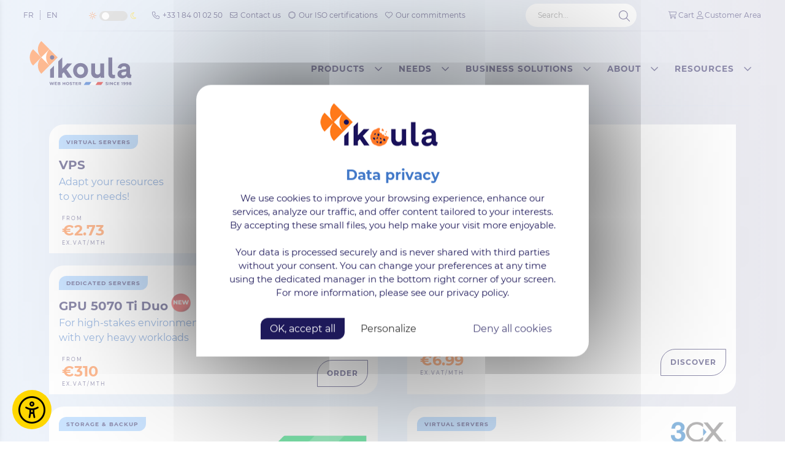

--- FILE ---
content_type: text/html; charset=UTF-8
request_url: https://www.ikoula.com/en
body_size: 17234
content:
<!DOCTYPE html><html lang="en" dir="ltr" data-theme="light" data-wai="non"><head><meta charset="utf-8" /><meta name="description" content="Ikoula, a French web hosting provider and managed services company since 1998, offers web hosting, VPS, and dedicated servers in French data centers at the best price." /><link rel="shortlink" href="https://www.ikoula.com/en" /><link rel="canonical" href="https://www.ikoula.com/en" /><meta name="viewport" content="width=device-width, initial-scale=1.0" /><link rel="icon" href="/sites/default/files/IKOULA_favico.ico" type="image/vnd.microsoft.icon" /><link rel="alternate" hreflang="fr" href="https://www.ikoula.com/fr" /><link rel="alternate" hreflang="en" href="https://www.ikoula.com/en" /><title>Ikoula | French Web Hosting and Managed Services Provider since 1998</title><link rel="stylesheet" media="all" href="/sites/default/files/css/css_rmFN55Yjgs1rusICLZnvGw0DpDTQC7kVuWMDzARe3tU.css?delta=0&amp;language=en&amp;theme=ikoula&amp;include=eJxVitEKgCAQBH_I8pssFzlSL27TqK8PioJelplhZzX4qlZClhNOFm05-Cnw4wIyJPD1qhGOBzeU59cFO_29Y9HY8j8ZuGqldAzJJF69bSvv" /><link rel="stylesheet" media="all" href="/sites/default/files/css/css_wVO1CqbTc1jY8PDScVE2lOfwlYiomUy5zb5W4xntfjo.css?delta=1&amp;language=en&amp;theme=ikoula&amp;include=eJxVitEKgCAQBH_I8pssFzlSL27TqK8PioJelplhZzX4qlZClhNOFm05-Cnw4wIyJPD1qhGOBzeU59cFO_29Y9HY8j8ZuGqldAzJJF69bSvv" /></head><body> <header aria-label="Site header" class="header" id="header" role="banner"><div id="ikheader"><div class="container-header"><div class="row"><div class="col-xxl-1 col-xl-1 col-lg-1 col-md-2 col-sm-2"><div class="language-switcher-language-url block block-language block-language-blocklanguage-interface" id="block-selecteurdelangue" role="navigation"><ul class="links"><li hreflang="fr" data-drupal-link-system-path="&lt;front&gt;"><a href="/fr" class="language-link" hreflang="fr" data-drupal-link-system-path="&lt;front&gt;">fr</a></li><li hreflang="en" data-drupal-link-system-path="&lt;front&gt;" class="is-active" aria-current="page"><a href="/en" class="language-link is-active" hreflang="en" data-drupal-link-system-path="&lt;front&gt;" aria-current="page">en</a></li></ul></div></div><div class="col-xxl-1 col-xl-1 col-lg-1 col-md-2 col-sm-2"><div id="block-switchtheme" class="block block-block-content block-block-contentc070d406-28b8-44e5-bd78-9663abffad27"><div class="clearfix text-formatted field field--name-body field--type-text-with-summary field--label-hidden field__item"><nav><div class="theme-switch-wrapper"><i class="fa-light fa-sun-bright"></i><label class="theme-switch" for="checkbox"><span>Theme</span><input type="checkbox" id="checkbox"><div class="slider round"></div></label><i class="fa-light fa-moon"></i></div></nav></div></div></div><div class="col-xxl-6 col-xl-6 col-lg-7 col-md-5 col-sm-6"><div id="block-headergauche" class="block block-block-content block-block-contentb00b6f4a-ade3-4c96-8012-a0e39b594712"><div class="clearfix text-formatted field field--name-body field--type-text-with-summary field--label-hidden field__item"><ul class="ikheader_gauche"><li><a href="tel:+33184010250"><i class="fa-solid fa-phone"></i> <span>+33 1 84 01 02 50</span></a></li><li><a href="/en/contacts"><i class="fa-regular fa-envelope"></i> <span>Contact us</span></a></li><li><a href="/en/csr-policy/iso-certifications"><i class="fa-solid fa-certificate"></i> <span>Our ISO certifications</span></a></li><li><a href="/en/company/presentation"><i class="fa-solid fa-heart"></i> <span>Our commitments</span></a></li></ul></div></div></div><div class="col-xxl-2 col-xl-2 d-lg-none d-md-none d-sm-none d-xl-block"><div class="views-exposed-form block block-views block-views-exposed-filter-blocksearch-content-page-1" data-drupal-selector="views-exposed-form-search-content-page-1" id="block-ikoula-formulaireexposesearch-contentpage-1"><form action="/en/recherche" method="get" id="views-exposed-form-search-content-page-1" accept-charset="UTF-8"><div class="form--inline clearfix"><div class="js-form-item form-item js-form-type-textfield form-type-textfield js-form-item-keyword form-item-keyword form-no-label"> <input placeholder="Rechercher..." data-drupal-selector="edit-keyword" type="text" id="edit-keyword" name="keyword" value="" size="30" maxlength="128" class="form-text" /></div><div data-drupal-selector="edit-actions" class="form-actions js-form-wrapper form-wrapper" id="edit-actions"><input data-drupal-selector="edit-submit-search-content" type="submit" id="edit-submit-search-content" value="Search" class="button js-form-submit form-submit" /></div></div></form></div></div><div class="col-xxl-2 col-xl-2 col-lg-3 col-md-3 col-sm-2"><div id="block-ikoula-headerdroitfr" class="block block-block-content block-block-content64fbc0ac-8de1-4a07-8c67-31df79bd4fd8"><div class="clearfix text-formatted field field--name-body field--type-text-with-summary field--label-hidden field__item"><ul class="droite"><li><a href="https://shop.ikoula.com/cart?lang=en"><i class="fa-light fa-cart-shopping"></i><span>Cart</span></a></li><li><a href="https://extranet.ikoula.com?lang=en"><i class="fa-solid fa-user"></i><span>Customer Area</span></a></li></ul></div></div></div></div></div></div><div class="container-header"><div class="row d-flex"><div class="col-xxl-2 col-xl-2 col-lg-2 col-md-6 col-sm-8"><div id="block-logo" class="block block-block-content block-block-content8dab79b0-3ecd-408a-b698-e24a7a3de74f"><div class="clearfix text-formatted field field--name-body field--type-text-with-summary field--label-hidden field__item"><div class="text-start"><a href="/en" title="Return to home page" class="iklogo iklogoen"><span>IKOULA</span></a></div></div></div></div><div class="col-xxl-10 col-xl-10 col-lg-10 col-md-6 col-sm-4 text-end"><button id="js-hamburger" class="hamburger icon" type="button">Menu<span id="js-top-line" class="top-line"></span><span id="js-center-line" class="center-line"></span><span id="js-bottom-line" class="bottom-line"></span></button><div id="ikmobile"><div class="views-exposed-form block block-views block-views-exposed-filter-blocksearch-content-page-1" data-drupal-selector="views-exposed-form-search-content-page-1" id="block-ikoula-exposedformsearch-contentpage-1"><form action="/en/recherche" method="get" id="views-exposed-form-search-content-page-1" accept-charset="UTF-8"><div class="form--inline clearfix"><div class="js-form-item form-item js-form-type-textfield form-type-textfield js-form-item-keyword form-item-keyword form-no-label"> <input placeholder="Rechercher..." data-drupal-selector="edit-keyword" type="text" id="edit-keyword--2" name="keyword" value="" size="30" maxlength="128" class="form-text" /></div><div data-drupal-selector="edit-actions" class="form-actions js-form-wrapper form-wrapper" id="edit-actions--2"><input data-drupal-selector="edit-submit-search-content-2" type="submit" id="edit-submit-search-content--2" value="Search" class="button js-form-submit form-submit" /></div></div></form></div><div class="views-element-container block block-views block-views-blockmenu-taxo-block-menu-produits" id="block-ikoula-views-block-menu-taxo-block-menu-produits"><div><div class="ikmobile view view-menu-taxo view-id-menu_taxo view-display-id-block_menu_produits js-view-dom-id-44db60bd534f96955dcde0e44abddbd830d6a1d5c0d10d91ed1f1df5421a40ca"><div class="view-header"> Products</div><div class="view-content"><div class="view-grouping"><div class="view-grouping-header">Dedicated servers</div><div class="view-grouping-content"><div class="item-list"> <span><a href="/en/dedicated-server" hreflang="en">Dedicated servers</a></span><ul><li> <i class="fa-light fa-ballot-check"></i><a href="/en/dedicated-server/agile" title="Versatile servers for all kinds of projects">Agile - The versatile range</a> Flexible dedicated servers, for all projects</li><li> <i class="fa-light fa-user-tie-hair"></i><a href="/en/dedicated-server/power" title="Powerful dedicated servers, adapted for business and professionals">Power - The business range</a> Powerful, high-performance dedicated servers for businesses</li><li> <i class="fa-light fa-rocket"></i><a href="/en/dedicated-server/gpu" title="Unleash the full potential of your projects">GPU - The range of dedicated servers including GPU</a> High-performance dedicated servers for advanced applications</li><li> <i class="fa-light fa-hard-drive"></i><a href="/en/dedicated-server/synology" title="Take advantage of a Synology® Dedicated Storage Server (NAS) in our highly secured data centres">Synology® - The range made for storage </a> Secured storage servers, accessible wherever you are</li><li> <i class="fa-light fa-clouds"></i><a href="/en/dedicated-server/proxmox" title="Computing, networking and storage in a single solution">Proxmox - Dedicated servers with Proxmox solution</a> The solution to simplify your IT infrastructure</li><li> <i class="fa-light fa-recycle"></i><a href="/en/dedicated-server/classic" title="Refurbished servers with excellent value for money ">Classic - The refurbished range</a> Refurbished servers, offering excellent value for money</li><li> <i class="fa-light fa-gauge-max"></i><a href="/en/dedicated-server/xtreme" title="Ultra-powerful dedicated servers for the most critical applications">Xtreme - The high-performance range</a> Dual-processor dedicated servers with double performance</li></ul></div></div></div><div class="view-grouping"><div class="view-grouping-header">Virtual Servers / VPS</div><div class="view-grouping-content"><div class="item-list"> <span><a href="/en/vps" hreflang="en">Virtual Servers / VPS</a></span><ul><li> <i class="fa-light fa-brands fa-linux"></i><a href="/en/vps/linux" title="Configure your virtual server according to your needs and budget">Linux VPS</a> Fully customizable Linux VPS at the best price</li><li> <i class="fa-light fa-brands fa-windows"></i><a href="/en/vps/windows" title="Discover the flexibility and power of our Windows VPS!">Windows VPS</a> The whole Windows environment on your VPS</li><li> <i class="fa-light fa-sitemap"></i><a href="/en/vps/high-availability-vps" title="Guarantee the accessibility of your data by choosing a high-availability VPS">High availability VPS</a> Make sure your data is accessible with HA VPS</li><li> <i class="fa-light fa-light fa-phone"></i><a href="/en/vps/3cx" title="Your 3CX solution hosted in our professional and secured datacenters">3CX VPS</a> The high-availability virtual telephony server</li><li> <i class="fa-light fa-globe"></i><a href="/en/vps/managed-plesk-vps" title="Simplify the management of your websites with the managed Plesk VPS, the perfect tool for a team of web developers or a small web agency">Managed Plesk VPS</a> The ideal solution for Web Agencies to manage their sites</li></ul></div></div></div><div class="view-grouping"><div class="view-grouping-header">Web hosting</div><div class="view-grouping-content"><div class="item-list"> <span><a href="/en/web-hosting" hreflang="en">Web hosting</a></span><ul><li> <i class="fa-light fa-brands fa-linux"></i><a href="/en/web-hosting/linux" title="Everything for the Open Source Developer: PHP, MySQL ...">Linux web hosting</a> 3 Linux web hosting packages for all needs</li><li> <i class="fa-light fa-brands fa-windows"></i><a href="/en/web-hosting/windows" title="The cheapest market offer of ASP.NET/SQL servers!">Windows web hosting</a> The cheapest ASP.NET / SQL Server package on the market!</li><li> <i class="fa-light fa-earth-europe"></i><a href="/en/domain-name" title="Register your domain on more than 150 extensions!">Domain names</a> Take your pick from over 150 extensions</li><li> <i class="fa-light fa-lock-keyhole"></i><a href="/en/web-hosting/ssl-certificate" title="Ensure your e-commerce activity by reassuring your customers">SSL Certificates</a> Secure your e-commerce business by reassuring your customers</li></ul></div></div></div><div class="view-grouping"><div class="view-grouping-header">Storage &amp; Backup</div><div class="view-grouping-content"><div class="item-list"> <span><a href="/en/storage" hreflang="en">Storage &amp; Backup</a></span><ul><li> <i class="fa-light fa-light fa-files"></i><a href="/en/storage/veeam" title="Manage, control and protect your data">Veeam backup solution</a> Veeam, number 1 in backup and replication</li><li> <i class="fa-light fa-box-open"></i><a href="/en/storage/cloud" title="Discover the online storage space made by IKOULA">Cloud storage iKeepinCloud</a> Secure, synchronize and share your data</li><li> <i class="fa-light fa-hard-drive"></i><a href="/en/taxonomy/term/224" title="Synology®, the benchmark for turnkey data storage servers">NAS storage servers</a> Synology®, the benchmark for turnkey data storage servers</li></ul></div></div></div><div class="view-grouping"><div class="view-grouping-header">Collaborative solutions</div><div class="view-grouping-content"><div class="item-list"> <span><a href="/en/email-solution" hreflang="en">Collaborative solutions</a></span><ul><li> <i class="fa-light fa-brands fa-windows"></i><a href="/en/email-solution/microsoft-365" title="The best office suite for professionals">Microsoft 365®</a> The industry-leading professional collaboration suite</li><li> <i class="fa-light fa-light fa-comments"></i><a href="/en/email-solution/zimbra" title="Increase your productivity and control your costs, by integrating all your collaborative tools">Zimbra</a> The Open Source collaborative suite alternative to Microsoft 365®</li></ul></div></div></div></div></div></div></div><div class="views-element-container block block-views block-views-blockmenu-taxo-block-menu-besoins" id="block-ikoula-views-block-menu-taxo-block-menu-besoins"><div><div class="ikmobile view view-menu-taxo view-id-menu_taxo view-display-id-block_menu_besoins js-view-dom-id-a130da3c41b72c6787dc668c1501d87aceab8273cfc767c80e97cd55b272d4e1"><div class="view-header"> Needs</div><div class="view-content"><div class="view-grouping"><div class="view-grouping-header">Host</div><div class="view-grouping-content"><div class="item-list"> <span><a href="/en/host" hreflang="en">Host</a></span><ul><li> <i class="fa-light fa-light fa-globe-pointer"></i><a href="/en/host/host-site" title="All the Ikoula solutions for hosting your website in just a few clicks">Host your website</a> Solutions tailored to your needs and profile</li><li> <i class="fa-light fa-grid-2"></i><a href="/en/host/host-applications" title="Outsource the hosting of your business software">Host your business applications</a> Our hosting solutions for all your data and business applications</li><li> <i class="fa-light fa-light fa-shield-check"></i><a href="/en/host/optimize-sustain-hosting" title="Improve the management and security of your hosting solution">Optimize and sustain your hosting</a> Enhance your hosting services with our dedicated packages</li><li> <i class="fa-light fa-light fa-building-shield"></i><a href="/en/host/entrust-servers" title="Put your trust in a 100% French professional web hoster!">Entrust your servers</a> Trust a hosting expert to host your servers</li></ul></div></div></div><div class="view-grouping"><div class="view-grouping-header">Our backup solutions</div><div class="view-grouping-content"><div class="item-list"> <span><a href="/en/needs-backup" hreflang="en">Our backup solutions</a></span><ul><li> <i class="fa-light fa-envelope-circle-check"></i><a href="/en/needs-backup/backup-email-boxes" title="Secure all your exchanges by backing them up at Ikoula">Back up your email boxes</a> Backing up your email inboxes made easy</li><li> <i class="fa-light fa-database"></i><a href="/en/needs-backup/backup-data" title="Ensure the continuity of your services by backing up your data at Ikoula">Back up your data</a> Secure your data by backing them up in our data centres</li></ul></div></div></div><div class="view-grouping"><div class="view-grouping-header">Secure</div><div class="view-grouping-content"><div class="item-list"> <span><a href="/en/secure" hreflang="en">Secure</a></span><ul><li> <i class="fa-light fa-lock"></i><a href="/en/secure/secure-hosting" title="Rent your firewall and buy your SSL certificates directly from Ikoula">Secure your hosting</a> Our tailor-made solutions to secure your hosting</li><li> <i class="fa-light fa-umbrella"></i><a href="/en/secure/protect-servers-workstations" title="Strengthen the security of your systems at every level">Protect your servers and workstations</a> Put your trust in renowned cloud security specialists</li><li> <i class="fa-light fa-chart-network"></i><a href="/en/secure/secure-infrastructure-network" title="Control your IS environment by securing your network">Secure your infrastructure &amp; network</a> Complementary solutions to ensure the long-term future of your business</li></ul></div></div></div><div class="view-grouping"><div class="view-grouping-header">Collaborate &amp; Communicate</div><div class="view-grouping-content"><div class="item-list"> <span><a href="/en/collaborate-communicate" hreflang="en">Collaborate &amp; Communicate</a></span><ul><li> <i class="fa-light fa-brands fa-windows"></i><a href="/en/collaborate-communicate/cooperate-with-microsoft-365" title="The best office suite for professionals">Collaborate with Microsoft 365®</a> Discover how Microsoft 365® helps you collaborate, wherever you are</li><li> <i class="fa-light fa-comments"></i><a href="/en/collaborate-communicate/cooperate-with-zimbra" title="The open-source alternative to Microsoft 365® for businesses">Collaborate with Zimbra</a> Control your costs while optimizing teamwork with Zimbra</li><li> <i class="fa-light fa-light fa-phone"></i><a href="/en/collaborate-communicate/communicate-with-voip" title="Put your trust in the 3CX PBX and its latest-generation solutions">Communicate with VOIP</a> Keep total control of your company&#039;s PBX with 3CX</li></ul></div></div></div><div class="view-grouping"><div class="view-grouping-header">Store</div><div class="view-grouping-content"><div class="item-list"> <span><a href="/en/store" hreflang="en">Store</a></span><ul><li> <i class="fa-light fa-light fa-server"></i><a href="/en/store/store-dedicated-virtual-servers" title="Ensure reliable access to your data by storing it in a professional environment">Store on dedicated or virtual servers</a> Store your data securely on our dedicated servers or VPS</li><li> <i class="fa-light fa-box-open"></i><a href="/en/store/store-in-the-cloud" title="Go for 100% Ikoula cloud storage!">Store in the Cloud</a> Put your trust in the pioneer of cloud hosting since 1998</li><li> <i class="fa-light fa-hard-drive"></i><a href="/en/store/store-on-a-nas" title="An exclusive NAS storage offering hosted in a professional data centre">Store on a NAS</a> Choose the benchmark in NAS on the market, Synology®</li></ul></div></div></div><div class="view-grouping"><div class="view-grouping-header">Enhance</div><div class="view-grouping-content"><div class="item-list"> <span><a href="/en/managed-services-and-support" hreflang="en">Enhance</a></span><ul><li> <i class="fa-light fa-layer-plus"></i><a href="/en/managed-services-and-support/manage-infrastructure" title="Benefit from the expertise of our teams of experts dedicated to your outsourcing needs">Manage your infrastructure</a> All our managed services solutions to support you every day</li><li> <i class="fa-light fa-id-badge"></i><a href="/en/managed-services-and-support/benefit-support-managing-services" title="Call on the services of a dedicated Operational Account Manager">Benefit from support in managing services</a> The Operational Account Manager, your dedicated contact for optimal management</li><li> <i class="fa-light fa-user-headset"></i><a href="/en/managed-services-and-support/call-teams-occasionally" title="Need a one-off job? We can do it!">Call our teams occasionally</a> Take advantage of all the expertise of the Ikoula teams to help you!</li></ul></div></div></div></div></div></div></div><div class="views-element-container block block-views block-views-blockmenu-taxo-block-1" id="block-ikoula-views-block-menu-taxo-block-1"><div><div class="ikmobile view view-menu-taxo view-id-menu_taxo view-display-id-block_1 js-view-dom-id-4446a276e5f4ef2cde493e3c2b9e4e464f1623f02b41dc268cc729767a124e84"><div class="view-header"> Business Solutions</div><div class="view-content"><div class="view-grouping"><div class="view-grouping-header">Managed services</div><div class="view-grouping-content"><div class="item-list"> <span><a href="/en/managed-services" hreflang="en">Managed services</a></span><ul><li> <i class="fa-light fa-users-gear"></i><a href="/en/managed-services/3-levels-services" title="3 possible levels of service depending on your infrastructure">Managed services at Ikoula</a> Choose your level of service, from simple monitoring to full managed services</li><li> <i class="fa-light fa-map"></i><a href="/en/managed-services/carte-solutions" title="Services fully tailored to what you really need">Our « à la carte » solutions</a> Our teams are available to help you on request</li><li> <i class="fa-light fa-id-badge"></i><a href="/en/managed-services/operational-account-manager-service" title="Benefit from the personalized support of our Operational Account Managers">Operational Account Manager Service</a> The Operational Account Manager, your dedicated contact for optimal management</li></ul></div></div></div><div class="view-grouping"><div class="view-grouping-header">Cybersecurity</div><div class="view-grouping-content"><div class="item-list"> <span><a href="/en/cybersecurity" hreflang="en">Cybersecurity</a></span><ul><li> <i class="fa-light fa-block-brick-fire"></i><a href="/en/cybersecurity/firewall" title="Guarantee the security of your networks with FORTINET solutions">FORTINET Firewall solutions</a> Benefit from the performance of the market-leading network security solution</li><li> <i class="fa-light fa-shield-virus"></i><a href="/en/cybersecurity/antivirus" title="Comprehensive, centralized cybersecurity solutions to protect your infrastructure">ESET antivirus solutions</a> 3 levels of protection for all security needs</li><li> <i class="fa-light fa-eye"></i><a href="/en/cybersecurity/cyberwatch" title="A single platform for effective cyber security management">Cyberwatch solution </a> Monitor your vulnerabilities and control your compliance from a single platform</li><li> <i class="fa-light fa-shield-check"></i><a href="/en/cybersecurity/mantra" title="Help your teams better understand cyber attacks with this all-in-one awareness-raising platform">Mantra solution</a> The solution for raising awareness and protecting employees against cyber attacks</li></ul></div></div></div><div class="view-grouping"><div class="view-grouping-header">Web Hosting</div><div class="view-grouping-content"><div class="item-list"> <span><a href="/en/hosting" hreflang="en">Web Hosting</a></span><ul><li> <i class="fa-light fa-server"></i><a href="/en/hosting/dedicated-servers-vps" title="Host your sites or data on our physical or virtual servers in complete security">Dedicated servers &amp; VPS</a> Dedicated and virtual servers specifically designed for professionals</li><li> <i class="fa-light fa-earth-europe"></i><a href="/en/hosting/domain-names-ssl-certificates" title="Secure your e-commerce business by reassuring your customers">Domain names &amp; SSL certificates</a> Register your favourite domain names and secure your e-commerce activities</li><li> <i class="fa-light fa-building-shield"></i><a href="/en/hosting/housing-colocation" title="Host your servers in our ultra-secure data centres in France!">Housing &amp; colocation</a> Entrust your servers to a hosting specialist since 1998</li></ul></div></div></div><div class="view-grouping"><div class="view-grouping-header">Collaboration</div><div class="view-grouping-content"><div class="item-list"> <span><a href="/en/collaboration" hreflang="en">Collaboration</a></span><ul><li> <i class="fa-light fa-brands fa-windows"></i><a href="/en/collaboration-suites/microsoft-365" title="Microsoft 365®: connect your teams, boost your success!">Microsoft 365® collaborative suite</a> Encourage collaboration and unleash your company&#039;s full potential</li><li> <i class="fa-light fa-comments"></i><a href="/en/collaboration-suites/zimbra" title="Zimbra: Simplify your exchanges, strengthen collaboration">Zimbra collaborative suite</a> Opt for smooth, efficient collaboration with Zimbra</li><li> <i class="fa-light fa-phone"></i><a href="/en/collaboration-suites/3cx-telephone-solution" title="3CX: smart telephony that connects your business">3CX telephone solution</a> The ultra-complete communications and collaboration solution designed for businesses</li></ul></div></div></div><div class="view-grouping"><div class="view-grouping-header">Backup</div><div class="view-grouping-content"><div class="item-list"> <span><a href="/en/backup" hreflang="en">Backup</a></span><ul><li> <i class="fa-light fa-light fa-files"></i><a href="/en/backup/veeam-baas" title="The backup solution that protects your data and strengthens the resilience of your business">Veeam BaaS</a> Protect your data, simplify your back-ups</li><li> <i class="fa-light fa-brands fa-windows"></i><a href="/en/backup/veeam-m365" title="The dedicated backup solution for the Microsoft 365® suite">Veeam Backup for Microsoft 365®</a> Back up your entire Microsoft 365® environment in one single place</li></ul></div></div></div></div></div></div></div><div class="views-element-container block block-views block-views-blockmenu-taxo-block-menu-qsn" id="block-ikoula-views-block-menu-taxo-block-menu-qsn"><div><div class="ikmobile view view-menu-taxo view-id-menu_taxo view-display-id-block_menu_qsn js-view-dom-id-0d157f6aeaeb865a3ae6fb68e97cbac34c2607ff5c9443e5cf20e70819a3acac"><div class="view-header"> About</div><div class="view-content"><div class="view-grouping"><div class="view-grouping-header">The company</div><div class="view-grouping-content"><div class="item-list"> <span><a href="/en/company" hreflang="en">The company</a></span><ul><li> <i class="fa-light fa-building-user"></i><a href="/en/company/presentation" title="Web hosting and managed services provider since 1998">Company presentation</a> Discover Ikoula: its history, its expertise, its &quot;raison d&#039;être&quot;</li><li> <i class="fa-light fa-building-user"></i><a href="/en/company/infrastructures" title="Owners of our datacenters in France">Our infrastructures</a> Find out more about our 2 data centres and all our infrastructures</li><li> <i class="fa-light fa-people-roof"></i><a href="/en/company/human-resources" title="Join a talented web hosting provider">Ikoula Teams</a> Want to be part of the Ikoula adventure? Click here!</li><li> <i class="fa-light fa-address-book"></i><a href="/en/company/customer-care" title="Ikoula teams are available to answer your questions">How to contact us?</a> If you have any questions, require information or have any other needs</li></ul></div></div></div><div class="view-grouping"><div class="view-grouping-header">CSR policy</div><div class="view-grouping-content"><div class="item-list"> <span><a href="/en/csr-policy" hreflang="en">CSR policy</a></span><ul><li> <i class="fa-light fa-certificate"></i><a href="/en/csr-policy/iso-certifications" title="Ikoula commits to continuous improvement of its services, for a more responsible Cloud">Our ISO certifications</a> ISO 27001/ISO 50001: information security and energy management at the heart of our certifications</li><li> <i class="fa-light fa-buildings"></i><a href="/en/csr-policy/the-green-web-foundation" title="Ikoula listed in “green hosting” directory">The Green Hosting Directory</a> Our commitment to green hosting</li><li> <i class="fa-light fa-leaf"></i><a href="/en/csr-policy/climate-neutral-data-center" title="Ikoula&#039;s commitment to “climate neutral” data centers by 2030">Climate Neutral Data Center</a> Contribute to the collective European effort for a climate-neutral Cloud</li><li> <i class="fa-light fa-bin-recycle"></i><a href="/en/csr-policy/refurbished-products" title="Sustainable performance with reduced environmental impact">Our refurbished products</a> Good product lifecycle management at Ikoula</li></ul></div></div></div><div class="view-grouping"><div class="view-grouping-header">Our references</div><div class="view-grouping-content"><div class="item-list"> <span><a href="/en/references" hreflang="en">Our references</a></span><ul><li> <i class="fa-light fa-users"></i><a href="/en/references/customers" title="They entrust us with their data">Our customers</a> Read our customers&#039; testimonials!</li><li> <i class="fa-light fa-handshake"></i><a href="/en/references/partners" title="Our technology partners: shared innovation, guaranteed excellence">Our partners</a> Preferred partners to provide you with the best quality of service</li><li> <i class="fa-light fa-truck-fast"></i><a href="/en/references/suppliers" title="A network of trusted suppliers at your service">Our suppliers</a> Our suppliers, at the heart of our quality and reliability</li></ul></div></div></div></div></div></div></div><div id="block-ikoula-menuressources" class="block block-block-content block-block-content9022ae5e-7501-425a-9cbe-6f141e747ea8"><div class="clearfix text-formatted field field--name-body field--type-text-with-summary field--label-hidden field__item"><div class="ikmobile"><div class="view-header"> Resources</div><div class="view-content"><div class="view-grouping"><div class="view-grouping-header"><div class="item-list"><div class="row g-5 p-5 flex-fill"><div class="col-xl-3 col-lg-6 col-md-6 col-sm-12 rounded p-4 text-center"> <i class="fa-light fa-square-rss"></i> <span>Everything is on</span><strong>IKOULA'S BLOG!</strong><p>We talk about our business, our market, what we do...</p> <a href="/en/blog" class="default-btn-one" target="_blank" title="IKOULA BLOG">Visit the website</a></div><div class="col-xl-3 col-lg-6 col-md-6 col-sm-12 rounded p-4 text-center"> <i class="fa-light fa-triangle-person-digging"></i> <span>Real-time monitoring on the</span><strong>Status page</strong><p>Keep up to date with maintenance, incidents, etc.</p> <a href="https://status.ikoula.com/" class="default-btn-one" target="_blank" rel="noopener" title="Page Status">Visit the website</a></div><div class="col-xl-3 col-lg-6 col-md-6 col-sm-12 rounded p-4 text-center"> <i class="fa-light fa-newspaper"></i> <span>Welcome on our</span><strong>Press Room</strong><p>Press releases, articles... all the info you need is here</p> <a href="/en/pressroom" class="default-btn-one" target="_blank" title="Press Room">Visit the website</a></div><div class="col-xl-3 col-lg-6 col-md-6 col-sm-12 rounded p-4 text-center"> <i class="fa-light fa-book"></i> <span>A technical question?</span><strong>IKOULA WIKI</strong><p>Our knowledge base for the most frequently asked questions</p> <a href="https://en-wiki.ikoula.com/en/Special:Categories" class="default-btn-one" target="_blank" rel="noopener" title="IKOULA WIKI">Visit the website</a></div></div></div></div></div></div></div></div></div><div id="block-ikoula-menupourquoinous" class="block block-block-content block-block-contentf74f8b64-5cc7-4534-a928-3ec9e39e7b6c"><div class="clearfix text-formatted field field--name-body field--type-text-with-summary field--label-hidden field__item"><div class="ikmobile pourquoi"><div class="view-header"> <a href="/en/company/presentation" title="Why choose IKOULA">Why Ikoula?</a></div></div></div></div></div></div></div></div></header><section class="featured" id="featured" role="complementary"><div id="block-ikoula-messageimportant" class="block block-block-content block-block-content01a8bea8-7e54-4207-918a-03d70ed2bffb"><div class="clearfix text-formatted field field--name-body field--type-text-with-summary field--label-hidden field__item"><div id="ikhomepage"><h1>Products &amp; Solutions</h1><div class="row"><div class="col-xxl-4 col-xl-6 col-lg-6 col-md-12 col-sm-12"><div class="row"><div class="col-md-12 hover14 column"> <a href="/en/vps" title="VPS"><div> <img src="/themes/ikoula/images/home_vps.webp" alt="VPS Server" class="ikvisu ikvisurect" width="190" height="68" loading="lazy"> <small>Virtual servers</small><h2>VPS</h2> Adapt your resources<br>to your needs! <span class="ikprix"><small>From</small>€2.73<small>ex.VAT/mth</small></span> <small class="commander">Order</small></div></a></div></div><div class="row"><div class="col-md-12 hover14 column"><a href="/en/dedicated-server/gpu" title="GPU Dedicated servers"><div><img alt="GPU Dedicated servers" class="ikvisu ikvisurect" width="180" height="auto" loading="lazy" src="/sites/default/files/2025-10/IKOULA_serveur_gpu5070_homepage.webp"><small>Dedicated servers</small><h2>GPU 5070 Ti Duo<img src="/sites/default/files/2025-02/ikimgnew.webp" style="margin-left:5px;margin-top:-5px;position:absolute;width:32px" alt="Nouveau" width="32"></h2>
For high-stakes environments<br>with very heavy workloads<span class="ikprix prixalign"><small>From</small>€310<small>ex.VAT/mth</small></span><small class="commander">Order</small></div></a></div></div><div class="row"><div class="col-md-12 hover14 column"> <a href="/en/storage/veeam" title="Veeam"><div> <img src="/sites/default/files/2024-10/logoveeam_home.webp" alt="Veeam" class="ikvisu ikvisurect" width="190" height="34" loading="lazy"> <small>Storage &amp; Backup</small><h2>Veeam BaaS</h2>No. 1 in backup and replication <span class="ikprix"><small>From</small>€5<small>ex.VAT/mth</small></span> <small class="commander">Discover</small></div></a></div></div></div><div class="col-xxl-3 col-xl-6 col-lg-6 col-md-12 col-sm-12"><div class="row"><div class="col-lg-12 col-md-12 col-sm-12 hover14 column"><a href="/en/web-hosting" title="Web hosting" class="deuxligne"><div><small>Web hosting</small><h2>Confort packages</h2>The all-in-one professional <br>web hosting solution<br><br><img src="/sites/default/files/2025-10/home_boxlin_confort.webp" width="130" height="180" style="margin-right:20px" alt="Linux Web hosting" loading="eager"><img src="/sites/default/files/2025-10/home_boxwin_confort.webp" width="130" height="180" alt="Windows Web hosting" loading="eager"><br><span class="ikprix"><small>From</small>€6.99<small>ex.VAT/mth</small></span><small class="commander">Discover</small></div></a></div></div><div class="row"><div class="col-lg-12 col-md-12 col-sm-12 hover14 column"> <a href="/en/vps/3cx" title="3CX VPS"><div><img src="/sites/default/files/2025-03/logo_3cx.webp" alt="3CX VPS" class="ikvisu ikvisucarre" width="90" height="33" loading="lazy"><small>Virtual servers</small><h2>3CX VPS</h2>Your 3CX solution hosted<br>in our datacenters<span class="ikprix"><small>From</small>€7.76<small>ex.VAT/mth</small></span><small class="commander">Order</small></div></a></div></div></div><div class="col-xxl-5 col-xl-12 col-lg-12 col-md-12 col-sm-12"><div class="row"><div class="col-lg-12 col-md-12 col-sm-12 hover14 column"> <a href="/en/dedicated-server/power" title="Dedicated servers"><div><img src="/sites/default/files/2025-03/serveur_AMD_EPYC.webp" alt="hosting server" class="ikvisu ikvisurect" width="190" height="68" loading="lazy"><small>Dedicated servers</small><h2>Power S3</h2>The complete, affordable server<br>for all your projects<span class="ikprix"><small>From</small>€115<small>ex.VAT/mth</small></span><small class="commander">Order</small></div></a></div></div><div class="row"><div class="col-xxl-6 col-xl-6 col-lg-6 col-md-6 col-sm-12 hover14 column"> <a href="/en/email-solution/microsoft-365" title="M365"><div> <img src="/themes/ikoula/images/home_m365.webp" alt="M365" class="ikvisu ikvisucarre" width="70"> <small>Collaborative suite</small><h2>Microsoft 365®</h2>The Office Suite<br> for professionals <span class="ikprix"><small>From</small>€5.35<small>ex.VAT/mth</small></span> <small class="commander">Discover</small></div></a></div><div class="col-xxl-6 col-xl-6 col-lg-6 col-md-6 col-sm-12 hover14 column"> <a href="/en/dedicated-server/gpu" title="GPU Dedicated servers"><div><img alt="GPU Dedicated servers" class="ikvisu ikvisurect" width="150" height="auto" loading="lazy" src="/sites/default/files/2025-10/IKOULA_serveur_gpu5070_homepage.webp"><small>Dedicated servers</small><h2>GPU 5070 Ti <img src="/sites/default/files/2025-02/ikimgnew.webp" style="margin-left:5px;margin-top:-5px;position:absolute;width:32px" alt="Nouveau" width="32"></h2>
For regular graphics<br>or AI needs<span class="ikprix prixalign"><small>From</small>€220<small>ex.VAT/mth</small></span><small class="commander">Order</small></div></a></div></div><div class="row"><div class="col-lg-12 col-md-12 col-sm-12 hover14 column"><a href="/en/dedicated-server/agile" title="Dedicated servers Agile"><div><img src="/sites/default/files/2025-03/AgileL3_home.webp" alt="Dedicated servers Agile" class="ikvisu ikvisurect" width="100"><small>Dedicated servers</small><h2>Agile L3</h2> The ethical and versatile server par excellence<span class="ikprix prixalign"><small>From</small>€70<small>ex.VAT/mth</small></span><small class="commander" style="right:140px !important">Order</small></div></a></div></div></div></div></div></div></div><div class="views-element-container block block-views block-views-blocknom-de-domaine-block-4" id="block-ikoula-views-block-nom-de-domaine-block-4"><div><div class="container iknddtld view view-nom-de-domaine view-id-nom_de_domaine view-display-id-block_4 js-view-dom-id-b0a0da6989220e498873e01a93565242a95a2a88de47fcb3f1f00938b993b78a"><div class="view-header"><div class="clearfix text-formatted field field--name-body field--type-text-with-summary field--label-hidden field__item"><div id="ikndd2"><form action="https://shop.ikoula.com/product/domain?lang=en&amp;domain=" name="search" method="GET" target="_top" class="ikndd" id="search"><label for="domain">Reserve your domain name</label><div class="form-group d-flex"><span class="ikwww">www.</span><input type="text" class="form-control" placeholder="Check the availability of your ideal domain name" name="domain" id="domain"><input type="submit" class="search-domain" value="Search"></div></form></div></div></div><div class="view-content"><div class="ikndd2"><ul><li><div class="views-field views-field-field-visuel-tld"><div class="field-content"> <img loading="lazy" src="/sites/default/files/styles/thumbnail/public/2026-01/com.webp?itok=NbKy27Ap" width="100" height="29" alt=".com" class="image-style-thumbnail" /></div></div><div class="views-field views-field-field-prix-achat"><div class="field-content">€11,98<small>ex. VAT/year</small></div></div></li><li><div class="views-field views-field-field-visuel-tld"><div class="field-content"> <img loading="lazy" src="/sites/default/files/styles/thumbnail/public/2026-01/fr.webp?itok=PMbEQFrc" width="100" height="100" alt=".fr" class="image-style-thumbnail" /></div></div><div class="views-field views-field-field-prix-achat"><div class="field-content">€10,79<small>ex. VAT/year</small></div></div></li><li><div class="views-field views-field-field-visuel-tld"><div class="field-content"> <img loading="lazy" src="/sites/default/files/styles/thumbnail/public/2026-01/be.webp?itok=KF6iDjAa" width="100" height="100" alt=".be" class="image-style-thumbnail" /></div></div><div class="views-field views-field-field-prix-achat"><div class="field-content">€9,00<small>ex. VAT/year</small></div></div></li><li><div class="views-field views-field-field-visuel-tld"><div class="field-content"> <img loading="lazy" src="/sites/default/files/styles/thumbnail/public/2026-01/ai.png?itok=ZtAWC_Sl" width="100" height="84" alt=".ai" class="image-style-thumbnail" /></div></div><div class="views-field views-field-field-prix-achat"><div class="field-content">€218,00<small>ex. VAT/year</small></div></div></li><li><div class="views-field views-field-field-visuel-tld"><div class="field-content"> <img loading="lazy" src="/sites/default/files/styles/thumbnail/public/2026-01/biz.png?itok=y5uSBt_4" width="100" height="56" alt=".biz" class="image-style-thumbnail" /></div></div><div class="views-field views-field-field-prix-achat"><div class="field-content">€19,98<small>ex. VAT/year</small></div></div></li><li><div class="views-field views-field-field-visuel-tld"><div class="field-content"> <img loading="lazy" src="/sites/default/files/styles/thumbnail/public/2026-01/co.uk_.png?itok=rDyqDITS" width="100" height="100" alt=".co.uk" class="image-style-thumbnail" /></div></div><div class="views-field views-field-field-prix-achat"><div class="field-content">€12,95<small>ex. VAT/year</small></div></div></li><li><div class="views-field views-field-field-visuel-tld"><div class="field-content"> <img loading="lazy" src="/sites/default/files/styles/thumbnail/public/2026-01/de.webp?itok=mx5UWyLh" width="100" height="100" alt=".de" class="image-style-thumbnail" /></div></div><div class="views-field views-field-field-prix-achat"><div class="field-content">€5,58<small>ex. VAT/year</small></div></div></li></ul></div></div></div></div></div></section><section class="main" id="main"><main aria-label="Site main content" class="content" id="content" role="main"><div data-drupal-messages-fallback class="hidden"></div><div id="block-ikoula-content" class="block block-system block-system-main-block"><article class="node node--type-page node--view-mode-full"><div class="node__content"><div class="clearfix text-formatted field field--name-body field--type-text-with-summary field--label-hidden field__item"><section class="services-section" id="ikservices"><div class="container"><div class="section-title"><h2>IKOULA’s level of service</h2><h3><span>Managed services is our expertise</span></h3></div><div class="row"><div class="col-lg-4 col-md-6 col-sm-6 single-services-item"><i class="fa-light fa-users-gear"></i><h4>Technical Support<br/>in France</h4><p>Our technical teams are available 365 days a year, 7 days per week.</p></div><div class="col-lg-4 col-md-6 col-sm-6 single-services-item"><i class="fa-light fa-alarm-clock"></i><h4>Quick response</h4><p>Guaranteed Response Time for technical questions of 30 minutes by telephone and 6 hours by e-mail (Silver level).</p></div><div class="col-lg-4 col-md-6 col-sm-6 single-services-item"><i class="fa-light fa-building-lock"></i><h4>Dedicated and secured interfaces</h4><p>Customer interfaces are dedicated and secured to help you easily keep track on your billings, reports…</p></div><div class="col-lg-4 col-md-6 col-sm-6 single-services-item"><i class="fa-light fa-microchip"></i><h4>Hardware and components tested and certified</h4><p>All equipments and components sold have been tested and approved by our experts.</p></div><div class="col-lg-4 col-md-6 col-sm-6 single-services-item"><i class="fa-light fa-file-certificate"></i><h4>Hardware warranty</h4><p>Equipments are guaranteed for the whole duration of the service.</p></div><div class="col-lg-4 col-md-6 col-sm-6 single-services-item"><i class="fa-light fa-person-running-fast"></i><h4>Proactive intervention</h4><p>Our technical teams operate as soon as a problem has been identified, even when you have not noticed it.</p></div></div></div></section><section class="ikvideo-section" id="expertises"><video id="background-video" playsinline autoplay muted loop><track src="captions_fr.vtt" kind="captions" srclang="fr" label="french_captions"><source src="/themes/ikoula/videos/3.mp4" type="video/mp4"><source src="/themes/ikoula/videos/3.webm" type="video/webm"></video><div class="container"><div class="row"><div class="col-lg-12 col-md-12"><br/><h2>Our expertise</h2><h3><span>We support our customers on all the latest generations<br/>of technologies and platforms</span></h3><br/><p><strong>Ikoula</strong> has always been keen to offer its customers professional, quality IT solutions. Web hosting, dedicated servers, cybersecurity solutions, outsourcing, Cloud, or even unified communication, the entire Ikoula offer is designed to meet the needs of businesses today and tomorrow.</p><div class="ik-btn"><a class="iklien" href="tel:+33184010250">Call us!</a> <a class="iklien" href="/en/contacts">Contact us!</a></div></div></div></div></section><section class="overview-section section-padding"><div class="container"><div class="row mt-5 mb-5"><div class="col-lg-4 overview-image"><i class="fa-light fa-globe-pointer"></i></div><div class="col-lg-8 overview-content"><h4>Datacenters in France</h4><h5>Ikoula has been supporting companies in all sectors since 1998</h5><p>Pioneer in hosting and management of IT infrastructures in Champagne-Ardenne and France, Ikoula has built comprehensive know-how based on solid technological foundations, two proprietary data centers and teams of passionate experts serving our customers’ infrastructure.</p><ul class="features-list"><li><a href="/en/company/infrastructures"><span>Owner of its 2 Data Centres<i class="fa-light fa-arrow-right"></i></span></a></li><li><a href="en/csr-policy/iso-certifications"><span>Our ISO certifications <i class="fa-light fa-arrow-right"></i></span></a></li></ul></div></div><br/><br/><br/><div class="row mt-5 mb-5"><div class="col-lg-8 overview-content"><h4>Our commitments</h4><h5>Take decisive and daily action on behalf of the environment with IKOULA, hosting provider since 1998.</h5><p>Ikoula, a web hosting specialist, is committed to the environment by saving energy resources through innovative offerings and by using 100% green energy. Our dedicated servers are hosted in France in our state-of-the-art data centres, which are constantly being upgraded.</p><ul class="features-list"><li><a href="en/csr-policy"><span>Our CSR policy <i class="fa-light fa-arrow-right"></i></span></a></li></ul></div><div class="col-lg-4 overview-image text-end"><i class="fa-light fa-leaf"></i></div></div></div></section></div></div></article></div></main><aside></aside></section><footer aria-label="Site footer" class="footer" id="footer" role="contentinfo"><div class="partner"><div class="views-element-container block block-views block-views-blockblog-block-1" id="block-ikoula-views-block-blog-block-1"><div><div class="view-bloc-blog view view-blog view-id-blog view-display-id-block_1 js-view-dom-id-a7f32df5c873719b1d2cbb3a4cec140f8353b6298e2a0ac065f3c7163a2ec8e0"><div class="view-header"><div class="section-title" id="actualites"><h2>News</h2><h3><span>Our latest information</span></h3></div></div><div class="view-content"><div class="views-view-responsive-grid views-view-responsive-grid--horizontal" style="--views-responsive-grid--column-count:3;--views-responsive-grid--cell-min-width:100px;--views-responsive-grid--layout-gap:30px;" id="term-"><div class="views-view-responsive-grid__item"><div class="views-view-responsive-grid__item-inner"><div class="views-field views-field-field-visuel-article"><figure class="field-content"> <img loading="lazy" src="/sites/default/files/styles/wide/public/2025-05/bandeau_blog_accessibilite_EN.webp?itok=G-2sN-LG" width="1090" height="571" alt="Ikoula accessibility tool" class="image-style-wide" /></figure></div><span class="views-field views-field-title"><h4 class="field-content">Accessibility of our website redesigned and improved</h4></span><span class="views-field views-field-body"><span class="field-content"><p><em>In the last few days, a new feature has been added to our website. We are proud to inform you of the introduction of an accessibility module, designed to provide an inclusive experience for all our visitors.</em></p><p><em>This new tool is fully in line with our CSR approach and reflects our commitment to a more responsible digital world. Our a…</em></p></span></span><span class="views-field views-field-view-node"><span class="field-content"><a href="/en/blog/website_accessibility_redesigned_improved" class="iklien">Read more</a></span></span></div></div><div class="views-view-responsive-grid__item"><div class="views-view-responsive-grid__item-inner"><div class="views-field views-field-field-visuel-article"><figure class="field-content"> <img loading="lazy" src="/sites/default/files/styles/wide/public/2024-11/20241120_Lancement_jeu_EN_0.webp?itok=sm5kUQYV" width="1090" height="571" alt="Website launch game 2024" class="image-style-wide" /></figure></div><span class="views-field views-field-title"><h4 class="field-content">Welcome to the new Ikoula website!</h4></span><span class="views-field views-field-body"><span class="field-content">We've <strong>optimized our website to offer you a quality browsing experience</strong> that's both pleasant and efficient. <br><br>Each page has been designed to guide you easily to what you're looking for. You'll find precise descriptions of our products and services, so you can make your choices with confidence. Each section is organized to direct…</span></span><span class="views-field views-field-view-node"><span class="field-content"><a href="/en/blog/new-website-promotion" class="iklien">Read more</a></span></span></div></div><div class="views-view-responsive-grid__item"><div class="views-view-responsive-grid__item-inner"><div class="views-field views-field-field-visuel-article"><figure class="field-content"> <img loading="lazy" src="/sites/default/files/styles/wide/public/2024-11/renouvellement-gammes-en.png?itok=bKqk8sLD" width="1090" height="571" alt="Renewal Dedicated Server" class="image-style-wide" /></figure></div><span class="views-field views-field-title"><h4 class="field-content">Dedicated server range renewal in sight!</h4></span><span class="views-field views-field-body"><span class="field-content"><p>At Ikoula, the year is ending with a fresh start! We are excited to announce a major <strong>update</strong> to our range of <strong><a href="https://www.ikoula.com/en/dedicated-server?utm_source=blog&amp;utm_medium=article&amp;utm_campaign=renouvellement-gammes">dedicated servers</a></strong>. This revamp includes not only <strong>new configurations…</strong></p></span></span><span class="views-field views-field-view-node"><span class="field-content"><a href="/en/blog/dedicated-server-range-renewal" class="iklien">Read more</a></span></span></div></div></div></div></div></div></div><div id="block-chiffrescles" class="block block-block-content block-block-contentdda6365d-be93-46f1-b193-3224b9fa200f"><div class="clearfix text-formatted field field--name-body field--type-text-with-summary field--label-hidden field__item"><section class="counter-area section-padding" id="chiffre"><video id="background-video" playsinline autoplay muted loop> <track src="captions_en.vtt" kind="captions" srclang="en" label="english_captions"><source src="/themes/ikoula/videos/3.mp4" type="video/mp4"><source src="/themes/ikoula/videos/3.webm" type="video/webm"></video><div class="section-title"><h2>IKOULA in figures</h2><h3><span>The company, the infrastructure, the network</span></h3></div><div class="container"><div class="row"><div class="col-lg-3 col-md-6 col-sm-12 counter-item counter-contents counter-contents"><i class="fa-light fa-cake-candles"></i><span>+</span><span class="counter-number">25</span><h4 class="counter-heading">Years of experience</h4></div><div class="col-lg-3 col-md-6 col-sm-12 counter-item counter-contents counter-contents"><i class="fa-light fa-gauge-high"></i><span class="counter-number">100</span><span>&nbsp;Gbits</span><h4 class="counter-heading">Network capacity</h4></div><div class="col-lg-3 col-md-6 col-sm-12 counter-item counter-contents counter-contents"><i class="fa-light fa-sitemap"></i><span>+</span><span class="counter-number">350</span><h4 class="counter-heading">Peering agreements</h4></div><div class="col-lg-3 col-md-6 col-sm-12 counter-item counter-contents counter-contents"><i class="fa-light fa-buildings"></i><span class="counter-number">2</span><h4 class="counter-heading">Datacenters</h4></div></div><a class="btn_contact" href="/en/company/infrastructures" title="IKOULA's infrastrucutres"><span>Discover our datacenters</span></a></section></div></div></div><div class="footer"><div id="block-footer" class="block block-block-content block-block-contentb229307c-9625-456a-ab13-235840c099aa"><div class="clearfix text-formatted field field--name-body field--type-text-with-summary field--label-hidden field__item"><style>
#services.term-55 {padding-top:0}
</style><section class="partner-section pt-100 pb-70 iktrustpilot"><div class="section-title"><h2>Tested and approved by our customers</h2></div><div style="margin:0 10%"><div class="row"><div class="col-lg-12"><div class="trustpilot-widget" id="trustbox" data-locale="en-GB" data-template-id="53aa8912dec7e10d38f59f36" data-businessunit-id="4b4fce660000640005053dfc" data-style-height="140px" data-style-width="100%" data-stars="4,5" data-review-languages="en" data-theme="dark" data-font-family="Montserrat"></div></div></div></div></section><section class="partner-section pt-100 pb-70"><div style="margin:0 10%"><div class="section-title"><h2>Partners</h2><h3><span>Ikoula's technology partners</span></h3></div><div><ul class="iklogopartner"><li><a href="https://www.asus.com" target="_blank" rel="noreferrer noopener nofollow"><span class="asus" title="Asus"></span></a></li><li><a href="https://www.arista.com/en" target="_blank" rel="noreferrer noopener nofollow"><span class="arista" title="Arista Networks"></span></a></li><li><a href="https://www.citrix.com" target="_blank" rel="noreferrer noopener nofollow"><span class="citrix" title="Citrix"></span></a></li><li><a href="https://www.dell.com/en-uk" target="_blank" rel="noreferrer noopener nofollow"><span class="dell" title="Dell Technologies"></span></a></li><li><a href="https://www.eset.com/uk/" target="_blank" rel="noreferrer noopener nofollow"><span class="eset" title="ESET"></span></a></li><li><a href="https://www.geotrust.com" target="_blank" rel="noreferrer noopener nofollow"><span class="geotrust" title="Georust"></span></a></li><li><a href="https://www.hpe.com/uk/en/home.html" target="_blank" rel="noreferrer noopener nofollow"><span class="hp" title="Hewlett Packard Enterprise"></span></a></li><li><a href="https://www.microsoft.com/en-gb/" target="_blank" rel="noreferrer noopener nofollow"><span class="microsoft" title="Microsoft"></span></a></li><li><a href="https://opensrs.com/" target="_blank" rel="noreferrer noopener nofollow"><span class="opensrs" title="Tucows/OpenSRS"></span></a></li><li><a href="https://kemptechnologies.com" target="_blank" rel="noreferrer noopener nofollow"><span class="progress-kemp" title="Kemp Technologies"></span></a></li><li><a href="https://www.synology.com/en-uk" target="_blank" rel="noreferrer noopener nofollow"><span class="synology" title="Synology"></span></a></li><li><a href="https://www.veeam.com" target="_blank" rel="noreferrer noopener nofollow"><span class="veeam" title="Veeam"></span></a></li><li><a href="https://www.fortinet.com" target="_blank" rel="noreferrer noopener nofollow"><span class="fortinet" title="Fortinet"></span></a></li><li><a href="https://www.proxmox.com/en/" target="_blank" rel="noreferrer noopener nofollow"><span class="proxmox" title="Proxmox"></span></a></li><li><a href="https://www.mantra.ms" target="_blank" rel="noreferrer noopener nofollow"><span class="mantra" title="Mantra"></span></a></li><li><a href="https://www.goodram.com" target="_blank" rel="noreferrer noopener nofollow"><span class="goodram" title="Goodram"></span></a></li><li><a href="https://uk.tdsynnex.com/" target="_blank" rel="noreferrer noopener nofollow"><span class="tdsynnex" title="TD SYNNEX"></span></a></li><li><a href="https://ynvolve.com" target="_blank" rel="noreferrer noopener nofollow"><span class="ynvolve" title="Ynvolve"></span></a></li><li><a href="https://www.openprovider.com" target="_blank" rel="noreferrer noopener nofollow"><span class="openprovider" title="Open Provider"></span></a></li><li><a href="https://cyberwatch.fr/en/" target="_blank" rel="noreferrer noopener nofollow"><span class="cyberwatch" title=" Cyberwatch"></span></a></li></ul></div></div></section><section class="contact"><div class="container"><div class="row"><div class="col-lg-3 col-md-6 col-sm-12">Need help?</div><div class="col-lg-3 col-md-6 col-sm-12"><i class="fa-light fa-phone"></i> <a href="tel:+33184010250" title="Need help by phone?">+33 1 84 01 02 50</a></div><div class="col-lg-3 col-md-6 col-sm-12"><i class="fa-light fa-envelope-open-text"></i> <a href="mailto:sales@ikoula.com" title="Send us email" onclick="if (!window.__cfRLUnblockHandlers) return false; ga('send', 'event', 'clic-contact', 'clic-mailto', 'clic-mailto-service-commercial' );" data-cf-modified-57fdac989ac2a5d3acfdb61c-="">sales@ikoula.com</a></div><div class="col-lg-3 col-md-6 col-sm-12"><i class="fa-light fa-address-book"></i> <a href="/en/contacts" title="Contact IKOULA">Contact us</a></div></div></div></section><section class="footer-area"><div class="container"><div class="row mt-5"><div class="col-lg-4 col-md-12 col-sm-12 single-footer-widget"><a href="/en" title="Return to home page" class="iklogo iklogoen"><span>IKOULA</span></a><br><p>Founded in 1998, <strong>IKOULA</strong> has always been committed to offering its customers professional IT solutions.<br><br><span>Follow us!</span></p><ul class="footer-social"><li><a href="https://x.com/Ikoula_EN" title="Follow us on X" target="_blank" rel="noopener noreferrer"><span>X</span><i class="fa-brands fa-x-twitter"></i></a></li><li><a href="https://www.linkedin.com/company/ikoula" title="Follow us on LinkedIn" target="_blank" rel="noopener noreferrer"><span>Linkedin</span><i class="fa-brands fa-linkedin"></i></a></li><li><a href="https://www.youtube.com/ikoulanet" title="Follow us on Youtube" target="_blank" rel="noopener noreferrer"><span>Youtube</span><i class="fa-brands fa-youtube"></i></a></li></ul></div><div class="col-lg-8 col-md-12 col-sm-12"><div class="row single-footer-widget"><div class="col-lg-4 col-md-6 mx-auto shfooter mb-2"><div class="my-2 d-none d-md-block footer-heading"><a href="/en/company" title="Web Hosting">About us</a></div><div class="d-md-none title" data-bs-target="#About" data-bs-toggle="collapse"><div class="mt-3 footer-heading">About us<div class="float-right navbar-toggler"><i class="fas fa-angle-down"></i><i class="fas fa-angle-up"></i></div></div></div><ul class="list-unstyled collapse footer-quick-links" id="About"><li><a href="/en/company/presentation" title="Presentation">Presentation</a></li><li><a href="/en/company/infrastructures" title="Our infrastructures">Our infrastructures</a></li><li><a href="/en/csr-policy/iso-certifications" title="ISO Certifications">ISO Certifications</a></li><li><a href="/en/company/human-resources" title="Join Us!">Join Us!</a></li><li><a href="/en/company/customer-care" title="Customer care">Customer care</a></li><li><a href="/en/download" title="Graphic resourcess">Graphic resources</a></li></ul></div><div class="col-lg-4 col-md-6 mx-auto shfooter mb-2"><div class="my-2 d-none d-md-block footer-heading"><a href="/en/dedicated-server" title="Dedicated Server">Dedicated Server</a></div><div class="d-md-none title" data-bs-target="#Serveur" data-bs-toggle="collapse"><div class="mt-3 footer-heading">Dedicated Server<div class="float-right navbar-toggler"><i class="fas fa-angle-down"></i><i class="fas fa-angle-up"></i></div></div></div><ul class="list-unstyled collapse footer-quick-links" id="Serveur"><li><a href="/en/dedicated-server/agile" title="Serveur d'hebergement Polyvalents">Agile</a></li><li><a href="/en/dedicated-server/power" title="Serveur d'hebergement Professionnels">Power</a></li><li><a href="/en/dedicated-server/synology" title="Serveur d'hebergement Stockage">NAS Synology</a></li><li><a href="/en/dedicated-server/gpu" title="Serveur d'hebergement avec GPU">GPU</a></li><li><a href="/en/dedicated-server/classic" title="Serveur d'hebergement Reconditionnés">Classic</a></li><li><a href="/en/dedicated-server/proxmox" title="Proxmox servers">Proxmox servers</a></li></ul></div><div class="col-lg-4 col-md-6 mx-auto shfooter mb-2"><div class="my-2 d-none d-md-block footer-heading"><a href="/en/vps" title="Virtual Servers / VPS">Virtual Servers / VPS</a></div><div class="d-md-none title" data-bs-target="#VPS" data-bs-toggle="collapse"><div class="mt-3 footer-heading">Virtual Servers / VPS<div class="float-right navbar-toggler"><i class="fas fa-angle-down"></i><i class="fas fa-angle-up"></i></div></div></div><ul class="list-unstyled collapse footer-quick-links" id="VPS"><li><a href="/en/vps/linux" title="VPS Linux">Linux</a></li><li><a href="/en/vps/windows" title="VPS Windows">Windows</a></li><li><a href="/en/vps/high-availability-vps" title="VPS High availability">VPS High availability</a></li><li><a href="/en/vps/3cx" title="3CX VPS">3CX VPS</a></li><li><a href="/en/vps/managed-plesk-vps" title="VPS PLESK managed">VPS PLESK managed</a></li></ul></div><div class="mt-2 col-lg-4 col-md-6 mx-auto shfooter mb-2"><div class="my-2 d-none d-md-block footer-heading"><a href="/en/web-hosting" title="Web Hosting">Web Hosting</a></div><div class="d-md-none title" data-bs-target="#web" data-bs-toggle="collapse"><div class="mt-3 footer-heading">Web Hosting<div class="float-right navbar-toggler"><i class="fas fa-angle-down"></i><i class="fas fa-angle-up"></i></div></div></div><ul class="list-unstyled collapse footer-quick-links" id="web"><li><a href="/en/web-hosting/linux" title="Linux">Linux</a></li><li><a href="/en/web-hosting/windows" title="Windows">Windows</a></li><li><a href="/en/domain-name" title="Domain names">Domain names</a></li><li><a href="/en/web-hosting/ssl-certificate" title="SSL Certificates">SSL Certificates</a></li></ul></div><div class="mt-2 col-lg-4 col-md-6 mx-auto shfooter mb-2"><div class="my-2 d-none d-md-block footer-heading"><a href="/en/storage" title="Storage - Backup">Storage - Backup</a></div><div class="d-md-none title" data-bs-target="#save" data-bs-toggle="collapse"><div class="mt-3 footer-heading">Storage - Backup<div class="float-right navbar-toggler"><i class="fas fa-angle-down"></i><i class="fas fa-angle-up"></i></div></div></div><ul class="list-unstyled collapse footer-quick-links" id="save"><li><a href="/en/storage/veeam" title="Veeam BaaS">Veeam BaaS</a></li><li><a href="/en/storage/cloud" title="Cloud">Cloud</a></li><li><a href="/en/dedicated-server/synology" title="NAS Synology">NAS Synology</a></li></ul></div><div class="mt-2 col-lg-4 col-md-6 mx-auto shfooter mb-2"><div class="my-2 d-none d-md-block footer-heading"><a href="/en/email-solution" title="Email solutions">Email solutions</a></div><div class="d-md-none title" data-bs-target="#mail" data-bs-toggle="collapse"><div class="mt-3 footer-heading">Email solutions<div class="float-right navbar-toggler"><i class="fas fa-angle-down"></i><i class="fas fa-angle-up"></i></div></div></div><ul class="list-unstyled collapse footer-quick-links" id="mail"><li><a href="/en/email-solution/microsoft-365" title="Microsoft 365®">Microsoft 365®</a></li><li><a href="/en/email-solution/zimbra" title="Zimbra">Zimbra</a></li></ul></div></div></div></div><div class="row"><div class="col-lg-8 pt-5"><a href="/en/csr-policy/iso-certifications" title="Certification ISO 27001"><img src="/sites/default/files/2026-01/Certificats_ISO_27001_2025.webp" alt="IKOULA ISO 27001" width="220" height="95" loading="lazy"></a>&nbsp;&nbsp;&nbsp;&nbsp;<a href="/en/csr-policy/iso-certifications" title="Certification ISO 50001"><img src="/sites/default/files/2025-03/Certificats_ISO_50001_1.webp" alt="IKOULA ISO 50001" width="220" height="95" loading="lazy"></a>&nbsp;&nbsp;&nbsp;&nbsp;<a href="https://www.thegreenwebfoundation.org/green-web-check/?url=https%3A%2F%2Fwww.ikoula.com" target="_blank"><img src="/sites/default/files/2025-06/greenhosting_ikoula.webp" alt="This website runs on green hosting - verified by thegreenwebfoundation.org" width="200" height="95" loading="lazy"></a>&nbsp;&nbsp;&nbsp;&nbsp;<a href="https://e3p.jrc.ec.europa.eu/en/groups/data-centres-code-conduct/participants" title="Code of conduct" target="_blank"><img src="/themes/ikoula/images/code-of-conduct-data-centres.webp" alt="Code of conduct" width="62" height="95" loading="lazy"></a></div><div class="col-lg-4 pt-4"><ul id="ikpaiement"><li class="cb"></li><li class="mastercard"></li><li class="visa"></li><li class="paypal"></li><li class="americanexpress"></li></ul><ul id="ikpaiement"><li class="sepa"></li><li class="bank"></li><li class="alipay"></li><li class="applepay"></li><li class="googlepay"></li></ul></div></div></div></section></div></div></div><div class="copyright"><div id="block-copyright" class="block block-block-content block-block-contentdc782691-6099-4f7d-841c-a3583b27da95"><div class="clearfix text-formatted field field--name-body field--type-text-with-summary field--label-hidden field__item"><div id="ikcopyright" class="copyright-area ptb-100"><div class="container"><div class="row"><div class="col-lg-9 col-md-9 col-sm-12"><ul><li><a href="/en/legal-notices" title="Legal Notices">Legal Notices</a></li><li><a href="/en/terms-of-use" title="Terms of use">Terms of use</a></li><li><a href="/en/privacy-policy" title="Privacy policy">Privacy policy</a></li><li><a href="/en/gdpr" title="GDPR">GDPR</a></li><li><a href="/en/report_form">Report abuse or illegal content</a></li><li><a href="/sites/default/files/2025-01/20250113-transparency-report-ikoula.pdf" target="_blank"><i class="fa-light fa-file-pdf"></i> Transparency report</a></li></ul></div><div class="col-lg-3 col-md-3 col-sm-12 text-end">2026 © IKOULA, all rights reserved.</div></div></div></div><div class="ikgo-top"><i class="fa-solid fa-arrow-up"></i></div><div class="accessibility-icon" id="panel-title" tabindex="0"><i class="fas fa-universal-access"></i></div><div id="ikcursor-follow"></div></div></div><div id="block-ikoula-panneaudaccessibiltiefr" class="block block-block-content block-block-contentdb0c2f8b-12de-491d-9046-c009f9a0fb3e"><div class="clearfix text-formatted field field--name-body field--type-text-with-summary field--label-hidden field__item"><div id="accessibility-options" role="dialog" aria-labelledby="panel-title" aria-hidden="true"><div class="titre"><strong>Accessibility</strong> <small>Beta</small><a href="#" class="close" title="Close the accessibility panel">x</a></div><div class="ikacc-mode"><strong><i class="fa-light fa-desktop"></i> Customized display</strong><span onclick="if (!window.__cfRLUnblockHandlers) return false; setMode('dyslexie')" class="dys" data-cf-modified-57fdac989ac2a5d3acfdb61c-="">Dyslexia</span><span onclick="if (!window.__cfRLUnblockHandlers) return false; setMode('epilepsie')" class="epi" data-cf-modified-57fdac989ac2a5d3acfdb61c-="">Epilepsy</span><span onclick="if (!window.__cfRLUnblockHandlers) return false; setMode('malvoyant')" class="mvy" data-cf-modified-57fdac989ac2a5d3acfdb61c-="">Visually impaired</span><span onclick="if (!window.__cfRLUnblockHandlers) return false; setMode('concentration')" class="cen" data-cf-modified-57fdac989ac2a5d3acfdb61c-="">Concentration</span><span onclick="if (!window.__cfRLUnblockHandlers) return false; setMode('daltonisme')" class="dat" data-cf-modified-57fdac989ac2a5d3acfdb61c-="">Color blindness</span></div><div id="ik-result"><strong><i class="fa-light fa-sliders"></i> Manual settings</strong><ul class="ikaccess_list"><li><svg xmlns="http://www.w3.org/2000/svg" aria-hidden="true" width="50" height="31" viewBox="0 0 31 31" fill="none"><path d="M15.93 24.86c.86 0 1.31-.35 1.59-1.26l1.38-3.86h7.14l1.38 3.86c.28.9.73 1.26 1.58 1.26.9 0 1.48-.54 1.48-1.38 0-.32-.06-.58-.17-.93L24.77 7.61C24.38 6.51 23.66 6 22.5 6c-1.13 0-1.86.52-2.25 1.6l-5.56 15.02c-.11.33-.16.6-.16.88 0 .85.53 1.36 1.41 1.36Zm3.7-7.48 2.8-8.14h.1l2.8 8.14h-5.7ZM1.76 24.86c.66 0 1.08-.35 1.32-1.16l.89-2.64h4.88l.88 2.66c.24.81.65 1.14 1.36 1.14.76 0 1.3-.5 1.3-1.23 0-.29-.07-.58-.2-.92L8.4 12.56c-.37-1.02-1.02-1.5-2-1.5-.96 0-1.6.48-1.97 1.5L.63 22.7c-.11.32-.18.64-.18.92 0 .75.5 1.23 1.31 1.23Zm2.82-5.8 1.67-5.25h.27l1.7 5.25H4.58Z" fill="currentColor"></path></svg><br/><span>Size</span><span style="clear:both;display:block"></span><button onclick="if (!window.__cfRLUnblockHandlers) return false; augmenterTailleTexte()" data-cf-modified-57fdac989ac2a5d3acfdb61c-="">+</button><span id="ik-result-Taille" class="ik-result">16</span><button onclick="if (!window.__cfRLUnblockHandlers) return false; diminuerTailleTexte()" data-cf-modified-57fdac989ac2a5d3acfdb61c-="">-</button></li><li> <svg xmlns="http://www.w3.org/2000/svg" aria-hidden="true" width="50" height="35" viewBox="0 0 60 15" fill="none"><path fill="currentColor" d="M2.132 14.055c-.648 0-1.164-.47-1.164-1.051v-11.4c0-.28.122-.548.34-.746.217-.198.512-.309.82-.309s.603.111.82.309c.218.198.34.466.34.746v11.4c0 .581-.516 1.05-1.156 1.05m55.744.001c-.152 0-.303-.027-.444-.08a1.2 1.2 0 0 1-.377-.227 1.1 1.1 0 0 1-.253-.341 1 1 0 0 1-.09-.403v-11.4c0-.582.524-1.059 1.164-1.059.152 0 .303.029.444.082.14.054.268.132.375.23.108.098.193.215.25.343a1 1 0 0 1 .087.404v11.4c0 .582-.516 1.05-1.156 1.05m-47.166-.567a1.2 1.2 0 0 1-.444-.077 1.2 1.2 0 0 1-.376-.228l-5.5-5a.994.994 0 0 1 0-1.498l5.5-4.993q.162-.154.377-.24a1.26 1.26 0 0 1 .9-.01q.218.081.383.232.166.15.254.348a.97.97 0 0 1-.01.819 1.1 1.1 0 0 1-.264.342L6.85 7.436l4.68 4.255c.217.198.34.466.34.745 0 .28-.123.548-.34.746a1.22 1.22 0 0 1-.82.305m38.586 0c-.296 0-.594-.1-.82-.305a1 1 0 0 1-.34-.746c0-.28.123-.547.34-.745l4.68-4.255-4.68-4.254a1.1 1.1 0 0 1-.263-.342.97.97 0 0 1-.011-.82q.088-.197.254-.347.167-.15.383-.232a1.26 1.26 0 0 1 .9.01q.215.086.377.24l5.5 4.993c.218.198.344.469.344.752a1 1 0 0 1-.344.746l-5.5 5a1.22 1.22 0 0 1-.82.305"/><path d="M54.796 8.487H5.21c-.308 0-.603-.11-.82-.309a1 1 0 0 1-.34-.745c0-.28.122-.548.34-.746.217-.198.512-.309.82-.309h49.586c.308 0 .603.111.82.309.218.198.34.466.34.746s-.122.548-.34.745a1.22 1.22 0 0 1-.82.31" fill="currentColor"/></svg><br/><span>Spacing</span><br/><span style="clear:both;display:block"></span><button onclick="if (!window.__cfRLUnblockHandlers) return false; changerEspacementMots(1)" data-cf-modified-57fdac989ac2a5d3acfdb61c-="">+</button><span id="ik-result-espacement" class="ik-result">0</span><button onclick="if (!window.__cfRLUnblockHandlers) return false; changerEspacementMots(-1)" data-cf-modified-57fdac989ac2a5d3acfdb61c-="">-</button></li><li><svg xmlns="http://www.w3.org/2000/svg" aria-hidden="true" width="50" height="35" viewBox="0 0 31 31" fill="none"><g clip-path="url(#a)"><path fill="currentColor" d="M10.6 16.1c.6 0 .9-.2 1-.9l1-2.7h5l1 2.7c.2.7.5 1 1.1 1s1-.5 1-1v-.7l-4-10.4q-.3-1.2-1.5-1.2c-1.2 0-1.3.4-1.6 1.2L9.7 14.6l-.1.6c0 .6.4 1 1 1Zm2.6-5.2 2-5.7 2 5.7Z"/></g><g clip-path="url(#b)"><path stroke="currentColor" stroke-linecap="round" stroke-linejoin="round" stroke-width="2" d="M6 4v16M6 4 3 7m3-3 3 3M6 20l-3-3m3 3 3-3" transform="matrix(0 -1.01052 .99699 0 3 28)"/></g></svg><br/><span>Letter spacing</span><br/><span style="clear:both;display:block"></span><button onclick="if (!window.__cfRLUnblockHandlers) return false; changerEspacementLettres(1)" data-cf-modified-57fdac989ac2a5d3acfdb61c-="">+</button><span id="ik-result-lettre" class="ik-result">0</span><button onclick="if (!window.__cfRLUnblockHandlers) return false; changerEspacementLettres(-1)" data-cf-modified-57fdac989ac2a5d3acfdb61c-="">-</button></li><li><svg xmlns="http://www.w3.org/2000/svg" aria-hidden="true" width="50" height="35" viewBox="0 0 31 31" fill="none"><path d="M15.93 24.86c.86 0 1.31-.35 1.59-1.26l1.38-3.86h7.14l1.38 3.86c.28.9.73 1.26 1.58 1.26.9 0 1.48-.54 1.48-1.38 0-.32-.06-.58-.17-.93L24.77 7.61C24.38 6.51 23.66 6 22.5 6c-1.13 0-1.86.52-2.25 1.6l-5.56 15.02c-.11.33-.16.6-.16.88 0 .85.53 1.36 1.41 1.36Zm3.7-7.48 2.8-8.14h.1l2.8 8.14zM1.76 24.86c.66 0 1.08-.35 1.32-1.16l.89-2.64h4.88l.88 2.66c.24.81.65 1.14 1.36 1.14.76 0 1.3-.5 1.3-1.23 0-.29-.07-.58-.2-.92L8.4 12.56c-.37-1.02-1.02-1.5-2-1.5-.96 0-1.6.48-1.97 1.5L.63 22.7c-.11.32-.18.64-.18.92 0 .75.5 1.23 1.31 1.23Zm2.82-5.8 1.67-5.25h.27l1.7 5.25z" fill="currentColor"/></svg><br/><span>Line spacing</span><br/><span style="clear:both;display:block"></span><button onclick="if (!window.__cfRLUnblockHandlers) return false; changerHauteurLigne(1)" data-cf-modified-57fdac989ac2a5d3acfdb61c-="">+</button><span id="ik-result-hauteur" class="ik-result">24</span><button onclick="if (!window.__cfRLUnblockHandlers) return false; changerHauteurLigne(-1)" data-cf-modified-57fdac989ac2a5d3acfdb61c-="">-</button></li></ul></div><div><strong><i class="fa-light fa-leaf"></i> Economy mode</strong><label class="switch"><input type="checkbox" id="contrastToggle"><span class="slider round"></span></label><br/><strong><i class="fa-light fa-play"></i> Text-to-speech</strong><label class="switch"><input type="checkbox" id="syntheseToggle" onclick="if (!window.__cfRLUnblockHandlers) return false; toggleSyntheseVocale()" data-cf-modified-57fdac989ac2a5d3acfdb61c-=""><span class="slider round"></span></label></div><a href="#" class="reset" title="Reset the accessibility panel"><i class="fa-light fa-arrows-rotate"></i> Reset</a></div><div id="iklecteur"><a href="javascript:void(0)" id="lire"><i class="fa-light fa-play"></i> PLAY</a><a href="javascript:void(0)" id="pause"><i class="fa-light fa-pause"></i> PAUSE</a><a href="javascript:void(0)" id="stop"><i class="fa-light fa-stop"></i> STOP</a><a href="javascript:void(0)" class="close_lecteur " title="Close Audio player">x</a></div><div id="accessibility-modal" class="iknice-modal"><p id="accessibility-message"></p></div></div></div></div></footer><script src="/sites/default/files/js/js_RujtDbyO85EmPRFLb__lHLa7dIS_JI5BaM6I9fPkfzM.js?scope=footer&amp;delta=0&amp;language=en&amp;theme=ikoula&amp;include=eJzLzM4vzUnUT0osTgUAGmYEUA" type="57fdac989ac2a5d3acfdb61c-text/javascript"></script><script src="/themes/ikoula/js/tarteaucitron.min.js" type="57fdac989ac2a5d3acfdb61c-text/javascript"></script><script src="/themes/ikoula/js/ikcookie.min.js" type="57fdac989ac2a5d3acfdb61c-text/javascript"></script><foreignObject><script src="/cdn-cgi/scripts/7d0fa10a/cloudflare-static/rocket-loader.min.js" data-cf-settings="57fdac989ac2a5d3acfdb61c-|49" defer></script></foreignObject></body></html>

--- FILE ---
content_type: text/css
request_url: https://www.ikoula.com/sites/default/files/css/css_wVO1CqbTc1jY8PDScVE2lOfwlYiomUy5zb5W4xntfjo.css?delta=1&language=en&theme=ikoula&include=eJxVitEKgCAQBH_I8pssFzlSL27TqK8PioJelplhZzX4qlZClhNOFm05-Cnw4wIyJPD1qhGOBzeU59cFO_29Y9HY8j8ZuGqldAzJJF69bSvv
body_size: 137660
content:
/* @license GPL-2.0-or-later https://www.drupal.org/licensing/faq */
.pager__items{clear:both;text-align:center;}.pager__item{display:inline;padding:0.5em;}.pager__item.is-active{font-weight:bold;}
.messages{padding:15px 20px 15px 35px;word-wrap:break-word;border:1px solid;border-width:1px 1px 1px 0;border-radius:2px;background:no-repeat 10px 17px;overflow-wrap:break-word;}[dir="rtl"] .messages{padding-right:35px;padding-left:20px;text-align:right;border-width:1px 0 1px 1px;background-position:right 10px top 17px;}.messages + .messages{margin-top:1.538em;}.messages__list{margin:0;padding:0;list-style:none;}.messages__item + .messages__item{margin-top:0.769em;}.messages--status{color:#325e1c;border-color:#c9e1bd #c9e1bd #c9e1bd transparent;background-color:#f3faef;background-image:url(/themes/ikoula/images/icons/check.svg);box-shadow:-8px 0 0 #77b259;}[dir="rtl"] .messages--status{margin-left:0;border-color:#c9e1bd transparent #c9e1bd #c9e1bd;box-shadow:8px 0 0 #77b259;}.messages--warning{color:#734c00;border-color:#f4daa6 #f4daa6 #f4daa6 transparent;background-color:#fdf8ed;background-image:url(/themes/ikoula/images/icons/warning.svg);box-shadow:-8px 0 0 #e09600;}[dir="rtl"] .messages--warning{border-color:#f4daa6 transparent #f4daa6 #f4daa6;box-shadow:8px 0 0 #e09600;}.messages--error{color:#a51b00;border-color:#f9c9bf #f9c9bf #f9c9bf transparent;background-color:#fcf4f2;background-image:url(/themes/ikoula/images/icons/error.svg);box-shadow:-8px 0 0 #e62600;}[dir="rtl"] .messages--error{border-color:#f9c9bf transparent #f9c9bf #f9c9bf;box-shadow:8px 0 0 #e62600;}.messages--error p.error{color:#a51b00;}
.node--unpublished{background-color:#fff4f4;}
:root,[data-bs-theme=light]{--bs-blue:#0d6efd;--bs-indigo:#6610f2;--bs-purple:#6f42c1;--bs-pink:#d63384;--bs-red:#dc3545;--bs-orange:#fd7e14;--bs-yellow:#ffc107;--bs-green:#198754;--bs-teal:#20c997;--bs-cyan:#0dcaf0;--bs-black:#000;--bs-white:#fff;--bs-gray:#6c757d;--bs-gray-dark:#343a40;--bs-gray-100:#f8f9fa;--bs-gray-200:#e9ecef;--bs-gray-300:#dee2e6;--bs-gray-400:#ced4da;--bs-gray-500:#adb5bd;--bs-gray-600:#6c757d;--bs-gray-700:#495057;--bs-gray-800:#343a40;--bs-gray-900:#212529;--bs-primary:#0d6efd;--bs-secondary:#6c757d;--bs-success:#198754;--bs-info:#0dcaf0;--bs-warning:#ffc107;--bs-danger:#dc3545;--bs-light:#f8f9fa;--bs-dark:#212529;--bs-primary-rgb:13,110,253;--bs-secondary-rgb:108,117,125;--bs-success-rgb:25,135,84;--bs-info-rgb:13,202,240;--bs-warning-rgb:255,193,7;--bs-danger-rgb:220,53,69;--bs-light-rgb:248,249,250;--bs-dark-rgb:33,37,41;--bs-primary-text-emphasis:#052c65;--bs-secondary-text-emphasis:#2b2f32;--bs-success-text-emphasis:#0a3622;--bs-info-text-emphasis:#055160;--bs-warning-text-emphasis:#664d03;--bs-danger-text-emphasis:#58151c;--bs-light-text-emphasis:#495057;--bs-dark-text-emphasis:#495057;--bs-primary-bg-subtle:#cfe2ff;--bs-secondary-bg-subtle:#e2e3e5;--bs-success-bg-subtle:#d1e7dd;--bs-info-bg-subtle:#cff4fc;--bs-warning-bg-subtle:#fff3cd;--bs-danger-bg-subtle:#f8d7da;--bs-light-bg-subtle:#fcfcfd;--bs-dark-bg-subtle:#ced4da;--bs-primary-border-subtle:#9ec5fe;--bs-secondary-border-subtle:#c4c8cb;--bs-success-border-subtle:#a3cfbb;--bs-info-border-subtle:#9eeaf9;--bs-warning-border-subtle:#ffe69c;--bs-danger-border-subtle:#f1aeb5;--bs-light-border-subtle:#e9ecef;--bs-dark-border-subtle:#adb5bd;--bs-white-rgb:255,255,255;--bs-black-rgb:0,0,0;--bs-font-sans-serif:system-ui,-apple-system,"Segoe UI",Roboto,"Helvetica Neue","Noto Sans","Liberation Sans",Arial,sans-serif,"Apple Color Emoji","Segoe UI Emoji","Segoe UI Symbol","Noto Color Emoji";--bs-font-monospace:SFMono-Regular,Menlo,Monaco,Consolas,"Liberation Mono","Courier New",monospace;--bs-gradient:linear-gradient(180deg,rgba(255,255,255,0.15),rgba(255,255,255,0));--bs-body-font-family:var(--bs-font-sans-serif);--bs-body-font-size:1rem;--bs-body-font-weight:400;--bs-body-line-height:1.5;--bs-body-color:#212529;--bs-body-color-rgb:33,37,41;--bs-body-bg:#fff;--bs-body-bg-rgb:255,255,255;--bs-emphasis-color:#000;--bs-emphasis-color-rgb:0,0,0;--bs-secondary-color:rgba(33,37,41,0.75);--bs-secondary-color-rgb:33,37,41;--bs-secondary-bg:#e9ecef;--bs-secondary-bg-rgb:233,236,239;--bs-tertiary-color:rgba(33,37,41,0.5);--bs-tertiary-color-rgb:33,37,41;--bs-tertiary-bg:#f8f9fa;--bs-tertiary-bg-rgb:248,249,250;--bs-heading-color:inherit;--bs-link-color:#0d6efd;--bs-link-color-rgb:13,110,253;--bs-link-decoration:underline;--bs-link-hover-color:#0a58ca;--bs-link-hover-color-rgb:10,88,202;--bs-code-color:#d63384;--bs-highlight-color:#212529;--bs-highlight-bg:#fff3cd;--bs-border-width:1px;--bs-border-style:solid;--bs-border-color:#dee2e6;--bs-border-color-translucent:rgba(0,0,0,0.175);--bs-border-radius:0.375rem;--bs-border-radius-sm:0.25rem;--bs-border-radius-lg:0.5rem;--bs-border-radius-xl:1rem;--bs-border-radius-xxl:2rem;--bs-border-radius-2xl:var(--bs-border-radius-xxl);--bs-border-radius-pill:50rem;--bs-box-shadow:0 0.5rem 1rem rgba(0,0,0,0.15);--bs-box-shadow-sm:0 0.125rem 0.25rem rgba(0,0,0,0.075);--bs-box-shadow-lg:0 1rem 3rem rgba(0,0,0,0.175);--bs-box-shadow-inset:inset 0 1px 2px rgba(0,0,0,0.075);--bs-focus-ring-width:0.25rem;--bs-focus-ring-opacity:0.25;--bs-focus-ring-color:rgba(13,110,253,0.25);--bs-form-valid-color:#198754;--bs-form-valid-border-color:#198754;--bs-form-invalid-color:#dc3545;--bs-form-invalid-border-color:#dc3545}[data-bs-theme=dark]{color-scheme:dark;--bs-body-color:#dee2e6;--bs-body-color-rgb:222,226,230;--bs-body-bg:#212529;--bs-body-bg-rgb:33,37,41;--bs-emphasis-color:#fff;--bs-emphasis-color-rgb:255,255,255;--bs-secondary-color:rgba(222,226,230,0.75);--bs-secondary-color-rgb:222,226,230;--bs-secondary-bg:#343a40;--bs-secondary-bg-rgb:52,58,64;--bs-tertiary-color:rgba(222,226,230,0.5);--bs-tertiary-color-rgb:222,226,230;--bs-tertiary-bg:#2b3035;--bs-tertiary-bg-rgb:43,48,53;--bs-primary-text-emphasis:#6ea8fe;--bs-secondary-text-emphasis:#a7acb1;--bs-success-text-emphasis:#75b798;--bs-info-text-emphasis:#6edff6;--bs-warning-text-emphasis:#ffda6a;--bs-danger-text-emphasis:#ea868f;--bs-light-text-emphasis:#f8f9fa;--bs-dark-text-emphasis:#dee2e6;--bs-primary-bg-subtle:#031633;--bs-secondary-bg-subtle:#161719;--bs-success-bg-subtle:#051b11;--bs-info-bg-subtle:#032830;--bs-warning-bg-subtle:#332701;--bs-danger-bg-subtle:#2c0b0e;--bs-light-bg-subtle:#343a40;--bs-dark-bg-subtle:#1a1d20;--bs-primary-border-subtle:#084298;--bs-secondary-border-subtle:#41464b;--bs-success-border-subtle:#0f5132;--bs-info-border-subtle:#087990;--bs-warning-border-subtle:#997404;--bs-danger-border-subtle:#842029;--bs-light-border-subtle:#495057;--bs-dark-border-subtle:#343a40;--bs-heading-color:inherit;--bs-link-color:#6ea8fe;--bs-link-hover-color:#8bb9fe;--bs-link-color-rgb:110,168,254;--bs-link-hover-color-rgb:139,185,254;--bs-code-color:#e685b5;--bs-highlight-color:#dee2e6;--bs-highlight-bg:#664d03;--bs-border-color:#495057;--bs-border-color-translucent:rgba(255,255,255,0.15);--bs-form-valid-color:#75b798;--bs-form-valid-border-color:#75b798;--bs-form-invalid-color:#ea868f;--bs-form-invalid-border-color:#ea868f}*,::after,::before{box-sizing:border-box}@media (prefers-reduced-motion:no-preference){:root{scroll-behavior:smooth}}body{margin:0;font-family:var(--bs-body-font-family);font-size:var(--bs-body-font-size);font-weight:var(--bs-body-font-weight);line-height:var(--bs-body-line-height);color:var(--bs-body-color);text-align:var(--bs-body-text-align);background-color:var(--bs-body-bg);-webkit-text-size-adjust:100%;-webkit-tap-highlight-color:transparent}hr{margin:1rem 0;color:inherit;border:0;border-top:var(--bs-border-width) solid;opacity:.25}.h1,.h2,.h3,.h4,.h5,.h6,h1,h2,h3,h4,h5,h6{margin-top:0;margin-bottom:.5rem;font-weight:500;line-height:1.2;color:var(--bs-heading-color)}.h1,h1{font-size:calc(1.375rem + 1.5vw)}@media (min-width:1200px){.h1,h1{font-size:2.5rem}}.h2,h2{font-size:calc(1.325rem + .9vw)}@media (min-width:1200px){.h2,h2{font-size:2rem}}.h3,h3{font-size:calc(1.3rem + .6vw)}@media (min-width:1200px){.h3,h3{font-size:1.75rem}}.h4,h4{font-size:calc(1.275rem + .3vw)}@media (min-width:1200px){.h4,h4{font-size:1.5rem}}.h5,h5{font-size:1.25rem}.h6,h6{font-size:1rem}p{margin-top:0;margin-bottom:1rem}abbr[title]{-webkit-text-decoration:underline dotted;text-decoration:underline dotted;cursor:help;-webkit-text-decoration-skip-ink:none;text-decoration-skip-ink:none}address{margin-bottom:1rem;font-style:normal;line-height:inherit}ol,ul{padding-left:2rem}dl,ol,ul{margin-top:0;margin-bottom:1rem}ol ol,ol ul,ul ol,ul ul{margin-bottom:0}dt{font-weight:700}dd{margin-bottom:.5rem;margin-left:0}blockquote{margin:0 0 1rem}b,strong{font-weight:bolder}.small,small{font-size:.875em}.mark,mark{padding:.1875em;color:var(--bs-highlight-color);background-color:var(--bs-highlight-bg)}sub,sup{position:relative;font-size:.75em;line-height:0;vertical-align:baseline}sub{bottom:-.25em}sup{top:-.5em}a{color:rgba(var(--bs-link-color-rgb),var(--bs-link-opacity,1));text-decoration:underline}a:hover{--bs-link-color-rgb:var(--bs-link-hover-color-rgb)}a:not([href]):not([class]),a:not([href]):not([class]):hover{color:inherit;text-decoration:none}code,kbd,pre,samp{font-family:var(--bs-font-monospace);font-size:1em}pre{display:block;margin-top:0;margin-bottom:1rem;overflow:auto;font-size:.875em}pre code{font-size:inherit;color:inherit;word-break:normal}code{font-size:.875em;color:var(--bs-code-color);word-wrap:break-word}a>code{color:inherit}kbd{padding:.1875rem .375rem;font-size:.875em;color:var(--bs-body-bg);background-color:var(--bs-body-color);border-radius:.25rem}kbd kbd{padding:0;font-size:1em}figure{margin:0 0 1rem}img,svg{vertical-align:middle}table{caption-side:bottom;border-collapse:collapse}caption{padding-top:.5rem;padding-bottom:.5rem;color:var(--bs-secondary-color);text-align:left}th{text-align:inherit;text-align:-webkit-match-parent}tbody,td,tfoot,th,thead,tr{border-color:inherit;border-style:solid;border-width:0}label{display:inline-block}button{border-radius:0}button:focus:not(:focus-visible){outline:0}button,input,optgroup,select,textarea{margin:0;font-family:inherit;font-size:inherit;line-height:inherit}button,select{text-transform:none}[role=button]{cursor:pointer}select{word-wrap:normal}select:disabled{opacity:1}[list]:not([type=date]):not([type=datetime-local]):not([type=month]):not([type=week]):not([type=time])::-webkit-calendar-picker-indicator{display:none!important}[type=button],[type=reset],[type=submit],button{-webkit-appearance:button}[type=button]:not(:disabled),[type=reset]:not(:disabled),[type=submit]:not(:disabled),button:not(:disabled){cursor:pointer}::-moz-focus-inner{padding:0;border-style:none}textarea{resize:vertical}fieldset{min-width:0;padding:0;margin:0;border:0}legend{float:left;width:100%;padding:0;margin-bottom:.5rem;font-size:calc(1.275rem + .3vw);line-height:inherit}@media (min-width:1200px){legend{font-size:1.5rem}}legend+*{clear:left}::-webkit-datetime-edit-day-field,::-webkit-datetime-edit-fields-wrapper,::-webkit-datetime-edit-hour-field,::-webkit-datetime-edit-minute,::-webkit-datetime-edit-month-field,::-webkit-datetime-edit-text,::-webkit-datetime-edit-year-field{padding:0}::-webkit-inner-spin-button{height:auto}[type=search]{-webkit-appearance:textfield;outline-offset:-2px}::-webkit-search-decoration{-webkit-appearance:none}::-webkit-color-swatch-wrapper{padding:0}::-webkit-file-upload-button{font:inherit;-webkit-appearance:button}::file-selector-button{font:inherit;-webkit-appearance:button}output{display:inline-block}iframe{border:0}summary{display:list-item;cursor:pointer}progress{vertical-align:baseline}[hidden]{display:none!important}.lead{font-size:1.25rem;font-weight:300}.display-1{font-size:calc(1.625rem + 4.5vw);font-weight:300;line-height:1.2}@media (min-width:1200px){.display-1{font-size:5rem}}.display-2{font-size:calc(1.575rem + 3.9vw);font-weight:300;line-height:1.2}@media (min-width:1200px){.display-2{font-size:4.5rem}}.display-3{font-size:calc(1.525rem + 3.3vw);font-weight:300;line-height:1.2}@media (min-width:1200px){.display-3{font-size:4rem}}.display-4{font-size:calc(1.475rem + 2.7vw);font-weight:300;line-height:1.2}@media (min-width:1200px){.display-4{font-size:3.5rem}}.display-5{font-size:calc(1.425rem + 2.1vw);font-weight:300;line-height:1.2}@media (min-width:1200px){.display-5{font-size:3rem}}.display-6{font-size:calc(1.375rem + 1.5vw);font-weight:300;line-height:1.2}@media (min-width:1200px){.display-6{font-size:2.5rem}}.list-unstyled{padding-left:0;list-style:none}.list-inline{padding-left:0;list-style:none}.list-inline-item{display:inline-block}.list-inline-item:not(:last-child){margin-right:.5rem}.initialism{font-size:.875em;text-transform:uppercase}.blockquote{margin-bottom:1rem;font-size:1.25rem}.blockquote>:last-child{margin-bottom:0}.blockquote-footer{margin-top:-1rem;margin-bottom:1rem;font-size:.875em;color:#6c757d}.blockquote-footer::before{content:"— "}.img-fluid{max-width:100%;height:auto}.img-thumbnail{padding:.25rem;background-color:var(--bs-body-bg);border:var(--bs-border-width) solid var(--bs-border-color);border-radius:var(--bs-border-radius);max-width:100%;height:auto}.figure{display:inline-block}.figure-img{margin-bottom:.5rem;line-height:1}.figure-caption{font-size:.875em;color:var(--bs-secondary-color)}.container,.container-fluid,.container-lg,.container-md,.container-sm,.container-xl,.container-xxl{--bs-gutter-x:1.5rem;--bs-gutter-y:0;width:100%;padding-right:calc(var(--bs-gutter-x) * .5);padding-left:calc(var(--bs-gutter-x) * .5);margin-right:auto;margin-left:auto}@media (min-width:576px){.container,.container-sm{max-width:540px}}@media (min-width:768px){.container,.container-md,.container-sm{max-width:720px}}@media (min-width:992px){.container,.container-lg,.container-md,.container-sm{max-width:960px}}@media (min-width:1200px){.container,.container-lg,.container-md,.container-sm,.container-xl{max-width:1140px}}@media (min-width:1400px){.container,.container-lg,.container-md,.container-sm,.container-xl,.container-xxl{max-width:1320px}}:root{--bs-breakpoint-xs:0;--bs-breakpoint-sm:576px;--bs-breakpoint-md:768px;--bs-breakpoint-lg:992px;--bs-breakpoint-xl:1200px;--bs-breakpoint-xxl:1400px}.row{--bs-gutter-x:1.5rem;--bs-gutter-y:0;display:flex;flex-wrap:wrap;margin-top:calc(-1 * var(--bs-gutter-y));margin-right:calc(-.5 * var(--bs-gutter-x));margin-left:calc(-.5 * var(--bs-gutter-x))}.row>*{flex-shrink:0;width:100%;max-width:100%;padding-right:calc(var(--bs-gutter-x) * .5);padding-left:calc(var(--bs-gutter-x) * .5);margin-top:var(--bs-gutter-y)}.col{flex:1 0 0%}.row-cols-auto>*{flex:0 0 auto;width:auto}.row-cols-1>*{flex:0 0 auto;width:100%}.row-cols-2>*{flex:0 0 auto;width:50%}.row-cols-3>*{flex:0 0 auto;width:33.33333333%}.row-cols-4>*{flex:0 0 auto;width:25%}.row-cols-5>*{flex:0 0 auto;width:20%}.row-cols-6>*{flex:0 0 auto;width:16.66666667%}.col-auto{flex:0 0 auto;width:auto}.col-1{flex:0 0 auto;width:8.33333333%}.col-2{flex:0 0 auto;width:16.66666667%}.col-3{flex:0 0 auto;width:25%}.col-4{flex:0 0 auto;width:33.33333333%}.col-5{flex:0 0 auto;width:41.66666667%}.col-6{flex:0 0 auto;width:50%}.col-7{flex:0 0 auto;width:58.33333333%}.col-8{flex:0 0 auto;width:66.66666667%}.col-9{flex:0 0 auto;width:75%}.col-10{flex:0 0 auto;width:83.33333333%}.col-11{flex:0 0 auto;width:91.66666667%}.col-12{flex:0 0 auto;width:100%}.offset-1{margin-left:8.33333333%}.offset-2{margin-left:16.66666667%}.offset-3{margin-left:25%}.offset-4{margin-left:33.33333333%}.offset-5{margin-left:41.66666667%}.offset-6{margin-left:50%}.offset-7{margin-left:58.33333333%}.offset-8{margin-left:66.66666667%}.offset-9{margin-left:75%}.offset-10{margin-left:83.33333333%}.offset-11{margin-left:91.66666667%}.g-0,.gx-0{--bs-gutter-x:0}.g-0,.gy-0{--bs-gutter-y:0}.g-1,.gx-1{--bs-gutter-x:0.25rem}.g-1,.gy-1{--bs-gutter-y:0.25rem}.g-2,.gx-2{--bs-gutter-x:0.5rem}.g-2,.gy-2{--bs-gutter-y:0.5rem}.g-3,.gx-3{--bs-gutter-x:1rem}.g-3,.gy-3{--bs-gutter-y:1rem}.g-4,.gx-4{--bs-gutter-x:1.5rem}.g-4,.gy-4{--bs-gutter-y:1.5rem}.g-5,.gx-5{--bs-gutter-x:3rem}.g-5,.gy-5{--bs-gutter-y:3rem}@media (min-width:576px){.col-sm{flex:1 0 0%}.row-cols-sm-auto>*{flex:0 0 auto;width:auto}.row-cols-sm-1>*{flex:0 0 auto;width:100%}.row-cols-sm-2>*{flex:0 0 auto;width:50%}.row-cols-sm-3>*{flex:0 0 auto;width:33.33333333%}.row-cols-sm-4>*{flex:0 0 auto;width:25%}.row-cols-sm-5>*{flex:0 0 auto;width:20%}.row-cols-sm-6>*{flex:0 0 auto;width:16.66666667%}.col-sm-auto{flex:0 0 auto;width:auto}.col-sm-1{flex:0 0 auto;width:8.33333333%}.col-sm-2{flex:0 0 auto;width:16.66666667%}.col-sm-3{flex:0 0 auto;width:25%}.col-sm-4{flex:0 0 auto;width:33.33333333%}.col-sm-5{flex:0 0 auto;width:41.66666667%}.col-sm-6{flex:0 0 auto;width:50%}.col-sm-7{flex:0 0 auto;width:58.33333333%}.col-sm-8{flex:0 0 auto;width:66.66666667%}.col-sm-9{flex:0 0 auto;width:75%}.col-sm-10{flex:0 0 auto;width:83.33333333%}.col-sm-11{flex:0 0 auto;width:91.66666667%}.col-sm-12{flex:0 0 auto;width:100%}.offset-sm-0{margin-left:0}.offset-sm-1{margin-left:8.33333333%}.offset-sm-2{margin-left:16.66666667%}.offset-sm-3{margin-left:25%}.offset-sm-4{margin-left:33.33333333%}.offset-sm-5{margin-left:41.66666667%}.offset-sm-6{margin-left:50%}.offset-sm-7{margin-left:58.33333333%}.offset-sm-8{margin-left:66.66666667%}.offset-sm-9{margin-left:75%}.offset-sm-10{margin-left:83.33333333%}.offset-sm-11{margin-left:91.66666667%}.g-sm-0,.gx-sm-0{--bs-gutter-x:0}.g-sm-0,.gy-sm-0{--bs-gutter-y:0}.g-sm-1,.gx-sm-1{--bs-gutter-x:0.25rem}.g-sm-1,.gy-sm-1{--bs-gutter-y:0.25rem}.g-sm-2,.gx-sm-2{--bs-gutter-x:0.5rem}.g-sm-2,.gy-sm-2{--bs-gutter-y:0.5rem}.g-sm-3,.gx-sm-3{--bs-gutter-x:1rem}.g-sm-3,.gy-sm-3{--bs-gutter-y:1rem}.g-sm-4,.gx-sm-4{--bs-gutter-x:1.5rem}.g-sm-4,.gy-sm-4{--bs-gutter-y:1.5rem}.g-sm-5,.gx-sm-5{--bs-gutter-x:3rem}.g-sm-5,.gy-sm-5{--bs-gutter-y:3rem}}@media (min-width:768px){.col-md{flex:1 0 0%}.row-cols-md-auto>*{flex:0 0 auto;width:auto}.row-cols-md-1>*{flex:0 0 auto;width:100%}.row-cols-md-2>*{flex:0 0 auto;width:50%}.row-cols-md-3>*{flex:0 0 auto;width:33.33333333%}.row-cols-md-4>*{flex:0 0 auto;width:25%}.row-cols-md-5>*{flex:0 0 auto;width:20%}.row-cols-md-6>*{flex:0 0 auto;width:16.66666667%}.col-md-auto{flex:0 0 auto;width:auto}.col-md-1{flex:0 0 auto;width:8.33333333%}.col-md-2{flex:0 0 auto;width:16.66666667%}.col-md-3{flex:0 0 auto;width:25%}.col-md-4{flex:0 0 auto;width:33.33333333%}.col-md-5{flex:0 0 auto;width:41.66666667%}.col-md-6{flex:0 0 auto;width:50%}.col-md-7{flex:0 0 auto;width:58.33333333%}.col-md-8{flex:0 0 auto;width:66.66666667%}.col-md-9{flex:0 0 auto;width:75%}.col-md-10{flex:0 0 auto;width:83.33333333%}.col-md-11{flex:0 0 auto;width:91.66666667%}.col-md-12{flex:0 0 auto;width:100%}.offset-md-0{margin-left:0}.offset-md-1{margin-left:8.33333333%}.offset-md-2{margin-left:16.66666667%}.offset-md-3{margin-left:25%}.offset-md-4{margin-left:33.33333333%}.offset-md-5{margin-left:41.66666667%}.offset-md-6{margin-left:50%}.offset-md-7{margin-left:58.33333333%}.offset-md-8{margin-left:66.66666667%}.offset-md-9{margin-left:75%}.offset-md-10{margin-left:83.33333333%}.offset-md-11{margin-left:91.66666667%}.g-md-0,.gx-md-0{--bs-gutter-x:0}.g-md-0,.gy-md-0{--bs-gutter-y:0}.g-md-1,.gx-md-1{--bs-gutter-x:0.25rem}.g-md-1,.gy-md-1{--bs-gutter-y:0.25rem}.g-md-2,.gx-md-2{--bs-gutter-x:0.5rem}.g-md-2,.gy-md-2{--bs-gutter-y:0.5rem}.g-md-3,.gx-md-3{--bs-gutter-x:1rem}.g-md-3,.gy-md-3{--bs-gutter-y:1rem}.g-md-4,.gx-md-4{--bs-gutter-x:1.5rem}.g-md-4,.gy-md-4{--bs-gutter-y:1.5rem}.g-md-5,.gx-md-5{--bs-gutter-x:3rem}.g-md-5,.gy-md-5{--bs-gutter-y:3rem}}@media (min-width:992px){.col-lg{flex:1 0 0%}.row-cols-lg-auto>*{flex:0 0 auto;width:auto}.row-cols-lg-1>*{flex:0 0 auto;width:100%}.row-cols-lg-2>*{flex:0 0 auto;width:50%}.row-cols-lg-3>*{flex:0 0 auto;width:33.33333333%}.row-cols-lg-4>*{flex:0 0 auto;width:25%}.row-cols-lg-5>*{flex:0 0 auto;width:20%}.row-cols-lg-6>*{flex:0 0 auto;width:16.66666667%}.col-lg-auto{flex:0 0 auto;width:auto}.col-lg-1{flex:0 0 auto;width:8.33333333%}.col-lg-2{flex:0 0 auto;width:16.66666667%}.col-lg-3{flex:0 0 auto;width:25%}.col-lg-4{flex:0 0 auto;width:33.33333333%}.col-lg-5{flex:0 0 auto;width:41.66666667%}.col-lg-6{flex:0 0 auto;width:50%}.col-lg-7{flex:0 0 auto;width:58.33333333%}.col-lg-8{flex:0 0 auto;width:66.66666667%}.col-lg-9{flex:0 0 auto;width:75%}.col-lg-10{flex:0 0 auto;width:83.33333333%}.col-lg-11{flex:0 0 auto;width:91.66666667%}.col-lg-12{flex:0 0 auto;width:100%}.offset-lg-0{margin-left:0}.offset-lg-1{margin-left:8.33333333%}.offset-lg-2{margin-left:16.66666667%}.offset-lg-3{margin-left:25%}.offset-lg-4{margin-left:33.33333333%}.offset-lg-5{margin-left:41.66666667%}.offset-lg-6{margin-left:50%}.offset-lg-7{margin-left:58.33333333%}.offset-lg-8{margin-left:66.66666667%}.offset-lg-9{margin-left:75%}.offset-lg-10{margin-left:83.33333333%}.offset-lg-11{margin-left:91.66666667%}.g-lg-0,.gx-lg-0{--bs-gutter-x:0}.g-lg-0,.gy-lg-0{--bs-gutter-y:0}.g-lg-1,.gx-lg-1{--bs-gutter-x:0.25rem}.g-lg-1,.gy-lg-1{--bs-gutter-y:0.25rem}.g-lg-2,.gx-lg-2{--bs-gutter-x:0.5rem}.g-lg-2,.gy-lg-2{--bs-gutter-y:0.5rem}.g-lg-3,.gx-lg-3{--bs-gutter-x:1rem}.g-lg-3,.gy-lg-3{--bs-gutter-y:1rem}.g-lg-4,.gx-lg-4{--bs-gutter-x:1.5rem}.g-lg-4,.gy-lg-4{--bs-gutter-y:1.5rem}.g-lg-5,.gx-lg-5{--bs-gutter-x:3rem}.g-lg-5,.gy-lg-5{--bs-gutter-y:3rem}}@media (min-width:1200px){.col-xl{flex:1 0 0%}.row-cols-xl-auto>*{flex:0 0 auto;width:auto}.row-cols-xl-1>*{flex:0 0 auto;width:100%}.row-cols-xl-2>*{flex:0 0 auto;width:50%}.row-cols-xl-3>*{flex:0 0 auto;width:33.33333333%}.row-cols-xl-4>*{flex:0 0 auto;width:25%}.row-cols-xl-5>*{flex:0 0 auto;width:20%}.row-cols-xl-6>*{flex:0 0 auto;width:16.66666667%}.col-xl-auto{flex:0 0 auto;width:auto}.col-xl-1{flex:0 0 auto;width:8.33333333%}.col-xl-2{flex:0 0 auto;width:16.66666667%}.col-xl-3{flex:0 0 auto;width:25%}.col-xl-4{flex:0 0 auto;width:33.33333333%}.col-xl-5{flex:0 0 auto;width:41.66666667%}.col-xl-6{flex:0 0 auto;width:50%}.col-xl-7{flex:0 0 auto;width:58.33333333%}.col-xl-8{flex:0 0 auto;width:66.66666667%}.col-xl-9{flex:0 0 auto;width:75%}.col-xl-10{flex:0 0 auto;width:83.33333333%}.col-xl-11{flex:0 0 auto;width:91.66666667%}.col-xl-12{flex:0 0 auto;width:100%}.offset-xl-0{margin-left:0}.offset-xl-1{margin-left:8.33333333%}.offset-xl-2{margin-left:16.66666667%}.offset-xl-3{margin-left:25%}.offset-xl-4{margin-left:33.33333333%}.offset-xl-5{margin-left:41.66666667%}.offset-xl-6{margin-left:50%}.offset-xl-7{margin-left:58.33333333%}.offset-xl-8{margin-left:66.66666667%}.offset-xl-9{margin-left:75%}.offset-xl-10{margin-left:83.33333333%}.offset-xl-11{margin-left:91.66666667%}.g-xl-0,.gx-xl-0{--bs-gutter-x:0}.g-xl-0,.gy-xl-0{--bs-gutter-y:0}.g-xl-1,.gx-xl-1{--bs-gutter-x:0.25rem}.g-xl-1,.gy-xl-1{--bs-gutter-y:0.25rem}.g-xl-2,.gx-xl-2{--bs-gutter-x:0.5rem}.g-xl-2,.gy-xl-2{--bs-gutter-y:0.5rem}.g-xl-3,.gx-xl-3{--bs-gutter-x:1rem}.g-xl-3,.gy-xl-3{--bs-gutter-y:1rem}.g-xl-4,.gx-xl-4{--bs-gutter-x:1.5rem}.g-xl-4,.gy-xl-4{--bs-gutter-y:1.5rem}.g-xl-5,.gx-xl-5{--bs-gutter-x:3rem}.g-xl-5,.gy-xl-5{--bs-gutter-y:3rem}}@media (min-width:1400px){.col-xxl{flex:1 0 0%}.row-cols-xxl-auto>*{flex:0 0 auto;width:auto}.row-cols-xxl-1>*{flex:0 0 auto;width:100%}.row-cols-xxl-2>*{flex:0 0 auto;width:50%}.row-cols-xxl-3>*{flex:0 0 auto;width:33.33333333%}.row-cols-xxl-4>*{flex:0 0 auto;width:25%}.row-cols-xxl-5>*{flex:0 0 auto;width:20%}.row-cols-xxl-6>*{flex:0 0 auto;width:16.66666667%}.col-xxl-auto{flex:0 0 auto;width:auto}.col-xxl-1{flex:0 0 auto;width:8.33333333%}.col-xxl-2{flex:0 0 auto;width:16.66666667%}.col-xxl-3{flex:0 0 auto;width:25%}.col-xxl-4{flex:0 0 auto;width:33.33333333%}.col-xxl-5{flex:0 0 auto;width:41.66666667%}.col-xxl-6{flex:0 0 auto;width:50%}.col-xxl-7{flex:0 0 auto;width:58.33333333%}.col-xxl-8{flex:0 0 auto;width:66.66666667%}.col-xxl-9{flex:0 0 auto;width:75%}.col-xxl-10{flex:0 0 auto;width:83.33333333%}.col-xxl-11{flex:0 0 auto;width:91.66666667%}.col-xxl-12{flex:0 0 auto;width:100%}.offset-xxl-0{margin-left:0}.offset-xxl-1{margin-left:8.33333333%}.offset-xxl-2{margin-left:16.66666667%}.offset-xxl-3{margin-left:25%}.offset-xxl-4{margin-left:33.33333333%}.offset-xxl-5{margin-left:41.66666667%}.offset-xxl-6{margin-left:50%}.offset-xxl-7{margin-left:58.33333333%}.offset-xxl-8{margin-left:66.66666667%}.offset-xxl-9{margin-left:75%}.offset-xxl-10{margin-left:83.33333333%}.offset-xxl-11{margin-left:91.66666667%}.g-xxl-0,.gx-xxl-0{--bs-gutter-x:0}.g-xxl-0,.gy-xxl-0{--bs-gutter-y:0}.g-xxl-1,.gx-xxl-1{--bs-gutter-x:0.25rem}.g-xxl-1,.gy-xxl-1{--bs-gutter-y:0.25rem}.g-xxl-2,.gx-xxl-2{--bs-gutter-x:0.5rem}.g-xxl-2,.gy-xxl-2{--bs-gutter-y:0.5rem}.g-xxl-3,.gx-xxl-3{--bs-gutter-x:1rem}.g-xxl-3,.gy-xxl-3{--bs-gutter-y:1rem}.g-xxl-4,.gx-xxl-4{--bs-gutter-x:1.5rem}.g-xxl-4,.gy-xxl-4{--bs-gutter-y:1.5rem}.g-xxl-5,.gx-xxl-5{--bs-gutter-x:3rem}.g-xxl-5,.gy-xxl-5{--bs-gutter-y:3rem}}.table{--bs-table-color-type:initial;--bs-table-bg-type:initial;--bs-table-color-state:initial;--bs-table-bg-state:initial;--bs-table-color:var(--bs-emphasis-color);--bs-table-bg:var(--bs-body-bg);--bs-table-border-color:var(--bs-border-color);--bs-table-accent-bg:transparent;--bs-table-striped-color:var(--bs-emphasis-color);--bs-table-striped-bg:rgba(var(--bs-emphasis-color-rgb),0.05);--bs-table-active-color:var(--bs-emphasis-color);--bs-table-active-bg:rgba(var(--bs-emphasis-color-rgb),0.1);--bs-table-hover-color:var(--bs-emphasis-color);--bs-table-hover-bg:rgba(var(--bs-emphasis-color-rgb),0.075);width:100%;margin-bottom:1rem;vertical-align:top;border-color:var(--bs-table-border-color)}.table>:not(caption)>*>*{padding:.5rem .5rem;color:var(--bs-table-color-state,var(--bs-table-color-type,var(--bs-table-color)));background-color:var(--bs-table-bg);border-bottom-width:var(--bs-border-width);box-shadow:inset 0 0 0 9999px var(--bs-table-bg-state,var(--bs-table-bg-type,var(--bs-table-accent-bg)))}.table>tbody{vertical-align:inherit}.table>thead{vertical-align:bottom}.table-group-divider{border-top:calc(var(--bs-border-width) * 2) solid currentcolor}.caption-top{caption-side:top}.table-sm>:not(caption)>*>*{padding:.25rem .25rem}.table-bordered>:not(caption)>*{border-width:var(--bs-border-width) 0}.table-bordered>:not(caption)>*>*{border-width:0 var(--bs-border-width)}.table-borderless>:not(caption)>*>*{border-bottom-width:0}.table-borderless>:not(:first-child){border-top-width:0}.table-striped>tbody>tr:nth-of-type(odd)>*{--bs-table-color-type:var(--bs-table-striped-color);--bs-table-bg-type:var(--bs-table-striped-bg)}.table-striped-columns>:not(caption)>tr>:nth-child(2n){--bs-table-color-type:var(--bs-table-striped-color);--bs-table-bg-type:var(--bs-table-striped-bg)}.table-active{--bs-table-color-state:var(--bs-table-active-color);--bs-table-bg-state:var(--bs-table-active-bg)}.table-hover>tbody>tr:hover>*{--bs-table-color-state:var(--bs-table-hover-color);--bs-table-bg-state:var(--bs-table-hover-bg)}.table-primary{--bs-table-color:#000;--bs-table-bg:#cfe2ff;--bs-table-border-color:#a6b5cc;--bs-table-striped-bg:#c5d7f2;--bs-table-striped-color:#000;--bs-table-active-bg:#bacbe6;--bs-table-active-color:#000;--bs-table-hover-bg:#bfd1ec;--bs-table-hover-color:#000;color:var(--bs-table-color);border-color:var(--bs-table-border-color)}.table-secondary{--bs-table-color:#000;--bs-table-bg:#e2e3e5;--bs-table-border-color:#b5b6b7;--bs-table-striped-bg:#d7d8da;--bs-table-striped-color:#000;--bs-table-active-bg:#cbccce;--bs-table-active-color:#000;--bs-table-hover-bg:#d1d2d4;--bs-table-hover-color:#000;color:var(--bs-table-color);border-color:var(--bs-table-border-color)}.table-success{--bs-table-color:#000;--bs-table-bg:#d1e7dd;--bs-table-border-color:#a7b9b1;--bs-table-striped-bg:#c7dbd2;--bs-table-striped-color:#000;--bs-table-active-bg:#bcd0c7;--bs-table-active-color:#000;--bs-table-hover-bg:#c1d6cc;--bs-table-hover-color:#000;color:var(--bs-table-color);border-color:var(--bs-table-border-color)}.table-info{--bs-table-color:#000;--bs-table-bg:#cff4fc;--bs-table-border-color:#a6c3ca;--bs-table-striped-bg:#c5e8ef;--bs-table-striped-color:#000;--bs-table-active-bg:#badce3;--bs-table-active-color:#000;--bs-table-hover-bg:#bfe2e9;--bs-table-hover-color:#000;color:var(--bs-table-color);border-color:var(--bs-table-border-color)}.table-warning{--bs-table-color:#000;--bs-table-bg:#fff3cd;--bs-table-border-color:#ccc2a4;--bs-table-striped-bg:#f2e7c3;--bs-table-striped-color:#000;--bs-table-active-bg:#e6dbb9;--bs-table-active-color:#000;--bs-table-hover-bg:#ece1be;--bs-table-hover-color:#000;color:var(--bs-table-color);border-color:var(--bs-table-border-color)}.table-danger{--bs-table-color:#000;--bs-table-bg:#f8d7da;--bs-table-border-color:#c6acae;--bs-table-striped-bg:#eccccf;--bs-table-striped-color:#000;--bs-table-active-bg:#dfc2c4;--bs-table-active-color:#000;--bs-table-hover-bg:#e5c7ca;--bs-table-hover-color:#000;color:var(--bs-table-color);border-color:var(--bs-table-border-color)}.table-light{--bs-table-color:#000;--bs-table-bg:#f8f9fa;--bs-table-border-color:#c6c7c8;--bs-table-striped-bg:#ecedee;--bs-table-striped-color:#000;--bs-table-active-bg:#dfe0e1;--bs-table-active-color:#000;--bs-table-hover-bg:#e5e6e7;--bs-table-hover-color:#000;color:var(--bs-table-color);border-color:var(--bs-table-border-color)}.table-dark{--bs-table-color:#fff;--bs-table-bg:#212529;--bs-table-border-color:#4d5154;--bs-table-striped-bg:#2c3034;--bs-table-striped-color:#fff;--bs-table-active-bg:#373b3e;--bs-table-active-color:#fff;--bs-table-hover-bg:#323539;--bs-table-hover-color:#fff;color:var(--bs-table-color);border-color:var(--bs-table-border-color)}.table-responsive{overflow-x:auto;-webkit-overflow-scrolling:touch}@media (max-width:575.98px){.table-responsive-sm{overflow-x:auto;-webkit-overflow-scrolling:touch}}@media (max-width:767.98px){.table-responsive-md{overflow-x:auto;-webkit-overflow-scrolling:touch}}@media (max-width:991.98px){.table-responsive-lg{overflow-x:auto;-webkit-overflow-scrolling:touch}}@media (max-width:1199.98px){.table-responsive-xl{overflow-x:auto;-webkit-overflow-scrolling:touch}}@media (max-width:1399.98px){.table-responsive-xxl{overflow-x:auto;-webkit-overflow-scrolling:touch}}.form-label{margin-bottom:.5rem}.col-form-label{padding-top:calc(.375rem + var(--bs-border-width));padding-bottom:calc(.375rem + var(--bs-border-width));margin-bottom:0;font-size:inherit;line-height:1.5}.col-form-label-lg{padding-top:calc(.5rem + var(--bs-border-width));padding-bottom:calc(.5rem + var(--bs-border-width));font-size:1.25rem}.col-form-label-sm{padding-top:calc(.25rem + var(--bs-border-width));padding-bottom:calc(.25rem + var(--bs-border-width));font-size:.875rem}.form-text{margin-top:.25rem;font-size:.875em;color:var(--bs-secondary-color)}.form-control{display:block;width:100%;padding:.375rem .75rem;font-size:1rem;font-weight:400;line-height:1.5;color:var(--bs-body-color);-webkit-appearance:none;-moz-appearance:none;appearance:none;background-color:var(--bs-body-bg);background-clip:padding-box;border:var(--bs-border-width) solid var(--bs-border-color);border-radius:var(--bs-border-radius);transition:border-color .15s ease-in-out,box-shadow .15s ease-in-out}@media (prefers-reduced-motion:reduce){.form-control{transition:none}}.form-control[type=file]{overflow:hidden}.form-control[type=file]:not(:disabled):not([readonly]){cursor:pointer}.form-control:focus{color:var(--bs-body-color);background-color:var(--bs-body-bg);border-color:#86b7fe;outline:0;box-shadow:0 0 0 .25rem rgba(13,110,253,.25)}.form-control::-webkit-date-and-time-value{min-width:85px;height:1.5em;margin:0}.form-control::-webkit-datetime-edit{display:block;padding:0}.form-control::-moz-placeholder{color:var(--bs-secondary-color);opacity:1}.form-control::placeholder{color:var(--bs-secondary-color);opacity:1}.form-control:disabled{background-color:var(--bs-secondary-bg);opacity:1}.form-control::-webkit-file-upload-button{padding:.375rem .75rem;margin:-.375rem -.75rem;-webkit-margin-end:.75rem;margin-inline-end:.75rem;color:var(--bs-body-color);background-color:var(--bs-tertiary-bg);pointer-events:none;border-color:inherit;border-style:solid;border-width:0;border-inline-end-width:var(--bs-border-width);border-radius:0;-webkit-transition:color .15s ease-in-out,background-color .15s ease-in-out,border-color .15s ease-in-out,box-shadow .15s ease-in-out;transition:color .15s ease-in-out,background-color .15s ease-in-out,border-color .15s ease-in-out,box-shadow .15s ease-in-out}.form-control::file-selector-button{padding:.375rem .75rem;margin:-.375rem -.75rem;-webkit-margin-end:.75rem;margin-inline-end:.75rem;color:var(--bs-body-color);background-color:var(--bs-tertiary-bg);pointer-events:none;border-color:inherit;border-style:solid;border-width:0;border-inline-end-width:var(--bs-border-width);border-radius:0;transition:color .15s ease-in-out,background-color .15s ease-in-out,border-color .15s ease-in-out,box-shadow .15s ease-in-out}@media (prefers-reduced-motion:reduce){.form-control::-webkit-file-upload-button{-webkit-transition:none;transition:none}.form-control::file-selector-button{transition:none}}.form-control:hover:not(:disabled):not([readonly])::-webkit-file-upload-button{background-color:var(--bs-secondary-bg)}.form-control:hover:not(:disabled):not([readonly])::file-selector-button{background-color:var(--bs-secondary-bg)}.form-control-plaintext{display:block;width:100%;padding:.375rem 0;margin-bottom:0;line-height:1.5;color:var(--bs-body-color);background-color:transparent;border:solid transparent;border-width:var(--bs-border-width) 0}.form-control-plaintext:focus{outline:0}.form-control-plaintext.form-control-lg,.form-control-plaintext.form-control-sm{padding-right:0;padding-left:0}.form-control-sm{min-height:calc(1.5em + .5rem + calc(var(--bs-border-width) * 2));padding:.25rem .5rem;font-size:.875rem;border-radius:var(--bs-border-radius-sm)}.form-control-sm::-webkit-file-upload-button{padding:.25rem .5rem;margin:-.25rem -.5rem;-webkit-margin-end:.5rem;margin-inline-end:.5rem}.form-control-sm::file-selector-button{padding:.25rem .5rem;margin:-.25rem -.5rem;-webkit-margin-end:.5rem;margin-inline-end:.5rem}.form-control-lg{min-height:calc(1.5em + 1rem + calc(var(--bs-border-width) * 2));padding:.5rem 1rem;font-size:1.25rem;border-radius:var(--bs-border-radius-lg)}.form-control-lg::-webkit-file-upload-button{padding:.5rem 1rem;margin:-.5rem -1rem;-webkit-margin-end:1rem;margin-inline-end:1rem}.form-control-lg::file-selector-button{padding:.5rem 1rem;margin:-.5rem -1rem;-webkit-margin-end:1rem;margin-inline-end:1rem}textarea.form-control{min-height:calc(1.5em + .75rem + calc(var(--bs-border-width) * 2))}textarea.form-control-sm{min-height:calc(1.5em + .5rem + calc(var(--bs-border-width) * 2))}textarea.form-control-lg{min-height:calc(1.5em + 1rem + calc(var(--bs-border-width) * 2))}.form-control-color{width:3rem;height:calc(1.5em + .75rem + calc(var(--bs-border-width) * 2));padding:.375rem}.form-control-color:not(:disabled):not([readonly]){cursor:pointer}.form-control-color::-moz-color-swatch{border:0!important;border-radius:var(--bs-border-radius)}.form-control-color::-webkit-color-swatch{border:0!important;border-radius:var(--bs-border-radius)}.form-control-color.form-control-sm{height:calc(1.5em + .5rem + calc(var(--bs-border-width) * 2))}.form-control-color.form-control-lg{height:calc(1.5em + 1rem + calc(var(--bs-border-width) * 2))}.form-select{--bs-form-select-bg-img:url("data:image/svg+xml,%3csvg xmlns='http://www.w3.org/2000/svg' viewBox='0 0 16 16'%3e%3cpath fill='none' stroke='%23343a40' stroke-linecap='round' stroke-linejoin='round' stroke-width='2' d='m2 5 6 6 6-6'/%3e%3c/svg%3e");display:block;width:100%;padding:.375rem 2.25rem .375rem .75rem;font-size:1rem;font-weight:400;line-height:1.5;color:var(--bs-body-color);-webkit-appearance:none;-moz-appearance:none;appearance:none;background-color:var(--bs-body-bg);background-image:var(--bs-form-select-bg-img),var(--bs-form-select-bg-icon,none);background-repeat:no-repeat;background-position:right .75rem center;background-size:16px 12px;border:var(--bs-border-width) solid var(--bs-border-color);border-radius:var(--bs-border-radius);transition:border-color .15s ease-in-out,box-shadow .15s ease-in-out}@media (prefers-reduced-motion:reduce){.form-select{transition:none}}.form-select:focus{border-color:#86b7fe;outline:0;box-shadow:0 0 0 .25rem rgba(13,110,253,.25)}.form-select[multiple],.form-select[size]:not([size="1"]){padding-right:.75rem;background-image:none}.form-select:disabled{background-color:var(--bs-secondary-bg)}.form-select:-moz-focusring{color:transparent;text-shadow:0 0 0 var(--bs-body-color)}.form-select-sm{padding-top:.25rem;padding-bottom:.25rem;padding-left:.5rem;font-size:.875rem;border-radius:var(--bs-border-radius-sm)}.form-select-lg{padding-top:.5rem;padding-bottom:.5rem;padding-left:1rem;font-size:1.25rem;border-radius:var(--bs-border-radius-lg)}[data-bs-theme=dark] .form-select{--bs-form-select-bg-img:url("data:image/svg+xml,%3csvg xmlns='http://www.w3.org/2000/svg' viewBox='0 0 16 16'%3e%3cpath fill='none' stroke='%23dee2e6' stroke-linecap='round' stroke-linejoin='round' stroke-width='2' d='m2 5 6 6 6-6'/%3e%3c/svg%3e")}.form-check{display:block;min-height:1.5rem;padding-left:1.5em;margin-bottom:.125rem}.form-check .form-check-input{float:left;margin-left:-1.5em}.form-check-reverse{padding-right:1.5em;padding-left:0;text-align:right}.form-check-reverse .form-check-input{float:right;margin-right:-1.5em;margin-left:0}.form-check-input{--bs-form-check-bg:var(--bs-body-bg);flex-shrink:0;width:1em;height:1em;margin-top:.25em;vertical-align:top;-webkit-appearance:none;-moz-appearance:none;appearance:none;background-color:var(--bs-form-check-bg);background-image:var(--bs-form-check-bg-image);background-repeat:no-repeat;background-position:center;background-size:contain;border:var(--bs-border-width) solid var(--bs-border-color);-webkit-print-color-adjust:exact;color-adjust:exact;print-color-adjust:exact}.form-check-input[type=checkbox]{border-radius:.25em}.form-check-input[type=radio]{border-radius:50%}.form-check-input:active{filter:brightness(90%)}.form-check-input:focus{border-color:#86b7fe;outline:0;box-shadow:0 0 0 .25rem rgba(13,110,253,.25)}.form-check-input:checked{background-color:#0d6efd;border-color:#0d6efd}.form-check-input:checked[type=checkbox]{--bs-form-check-bg-image:url("data:image/svg+xml,%3csvg xmlns='http://www.w3.org/2000/svg' viewBox='0 0 20 20'%3e%3cpath fill='none' stroke='%23fff' stroke-linecap='round' stroke-linejoin='round' stroke-width='3' d='m6 10 3 3 6-6'/%3e%3c/svg%3e")}.form-check-input:checked[type=radio]{--bs-form-check-bg-image:url("data:image/svg+xml,%3csvg xmlns='http://www.w3.org/2000/svg' viewBox='-4 -4 8 8'%3e%3ccircle r='2' fill='%23fff'/%3e%3c/svg%3e")}.form-check-input[type=checkbox]:indeterminate{background-color:#0d6efd;border-color:#0d6efd;--bs-form-check-bg-image:url("data:image/svg+xml,%3csvg xmlns='http://www.w3.org/2000/svg' viewBox='0 0 20 20'%3e%3cpath fill='none' stroke='%23fff' stroke-linecap='round' stroke-linejoin='round' stroke-width='3' d='M6 10h8'/%3e%3c/svg%3e")}.form-check-input:disabled{pointer-events:none;filter:none;opacity:.5}.form-check-input:disabled~.form-check-label,.form-check-input[disabled]~.form-check-label{cursor:default;opacity:.5}.form-switch{padding-left:2.5em}.form-switch .form-check-input{--bs-form-switch-bg:url("data:image/svg+xml,%3csvg xmlns='http://www.w3.org/2000/svg' viewBox='-4 -4 8 8'%3e%3ccircle r='3' fill='rgba%280, 0, 0, 0.25%29'/%3e%3c/svg%3e");width:2em;margin-left:-2.5em;background-image:var(--bs-form-switch-bg);background-position:left center;border-radius:2em;transition:background-position .15s ease-in-out}@media (prefers-reduced-motion:reduce){.form-switch .form-check-input{transition:none}}.form-switch .form-check-input:focus{--bs-form-switch-bg:url("data:image/svg+xml,%3csvg xmlns='http://www.w3.org/2000/svg' viewBox='-4 -4 8 8'%3e%3ccircle r='3' fill='%2386b7fe'/%3e%3c/svg%3e")}.form-switch .form-check-input:checked{background-position:right center;--bs-form-switch-bg:url("data:image/svg+xml,%3csvg xmlns='http://www.w3.org/2000/svg' viewBox='-4 -4 8 8'%3e%3ccircle r='3' fill='%23fff'/%3e%3c/svg%3e")}.form-switch.form-check-reverse{padding-right:2.5em;padding-left:0}.form-switch.form-check-reverse .form-check-input{margin-right:-2.5em;margin-left:0}.form-check-inline{display:inline-block;margin-right:1rem}.btn-check{position:absolute;clip:rect(0,0,0,0);pointer-events:none}.btn-check:disabled+.btn,.btn-check[disabled]+.btn{pointer-events:none;filter:none;opacity:.65}[data-bs-theme=dark] .form-switch .form-check-input:not(:checked):not(:focus){--bs-form-switch-bg:url("data:image/svg+xml,%3csvg xmlns='http://www.w3.org/2000/svg' viewBox='-4 -4 8 8'%3e%3ccircle r='3' fill='rgba%28255, 255, 255, 0.25%29'/%3e%3c/svg%3e")}.form-range{width:100%;height:1.5rem;padding:0;-webkit-appearance:none;-moz-appearance:none;appearance:none;background-color:transparent}.form-range:focus{outline:0}.form-range:focus::-webkit-slider-thumb{box-shadow:0 0 0 1px #fff,0 0 0 .25rem rgba(13,110,253,.25)}.form-range:focus::-moz-range-thumb{box-shadow:0 0 0 1px #fff,0 0 0 .25rem rgba(13,110,253,.25)}.form-range::-moz-focus-outer{border:0}.form-range::-webkit-slider-thumb{width:1rem;height:1rem;margin-top:-.25rem;-webkit-appearance:none;appearance:none;background-color:#0d6efd;border:0;border-radius:1rem;-webkit-transition:background-color .15s ease-in-out,border-color .15s ease-in-out,box-shadow .15s ease-in-out;transition:background-color .15s ease-in-out,border-color .15s ease-in-out,box-shadow .15s ease-in-out}@media (prefers-reduced-motion:reduce){.form-range::-webkit-slider-thumb{-webkit-transition:none;transition:none}}.form-range::-webkit-slider-thumb:active{background-color:#b6d4fe}.form-range::-webkit-slider-runnable-track{width:100%;height:.5rem;color:transparent;cursor:pointer;background-color:var(--bs-secondary-bg);border-color:transparent;border-radius:1rem}.form-range::-moz-range-thumb{width:1rem;height:1rem;-moz-appearance:none;appearance:none;background-color:#0d6efd;border:0;border-radius:1rem;-moz-transition:background-color .15s ease-in-out,border-color .15s ease-in-out,box-shadow .15s ease-in-out;transition:background-color .15s ease-in-out,border-color .15s ease-in-out,box-shadow .15s ease-in-out}@media (prefers-reduced-motion:reduce){.form-range::-moz-range-thumb{-moz-transition:none;transition:none}}.form-range::-moz-range-thumb:active{background-color:#b6d4fe}.form-range::-moz-range-track{width:100%;height:.5rem;color:transparent;cursor:pointer;background-color:var(--bs-secondary-bg);border-color:transparent;border-radius:1rem}.form-range:disabled{pointer-events:none}.form-range:disabled::-webkit-slider-thumb{background-color:var(--bs-secondary-color)}.form-range:disabled::-moz-range-thumb{background-color:var(--bs-secondary-color)}.form-floating{position:relative}.form-floating>.form-control,.form-floating>.form-control-plaintext,.form-floating>.form-select{height:calc(3.5rem + calc(var(--bs-border-width) * 2));min-height:calc(3.5rem + calc(var(--bs-border-width) * 2));line-height:1.25}.form-floating>label{position:absolute;top:0;left:0;z-index:2;height:100%;padding:1rem .75rem;overflow:hidden;text-align:start;text-overflow:ellipsis;white-space:nowrap;pointer-events:none;border:var(--bs-border-width) solid transparent;transform-origin:0 0;transition:opacity .1s ease-in-out,transform .1s ease-in-out}@media (prefers-reduced-motion:reduce){.form-floating>label{transition:none}}.form-floating>.form-control,.form-floating>.form-control-plaintext{padding:1rem .75rem}.form-floating>.form-control-plaintext::-moz-placeholder,.form-floating>.form-control::-moz-placeholder{color:transparent}.form-floating>.form-control-plaintext::placeholder,.form-floating>.form-control::placeholder{color:transparent}.form-floating>.form-control-plaintext:not(:-moz-placeholder-shown),.form-floating>.form-control:not(:-moz-placeholder-shown){padding-top:1.625rem;padding-bottom:.625rem}.form-floating>.form-control-plaintext:focus,.form-floating>.form-control-plaintext:not(:placeholder-shown),.form-floating>.form-control:focus,.form-floating>.form-control:not(:placeholder-shown){padding-top:1.625rem;padding-bottom:.625rem}.form-floating>.form-control-plaintext:-webkit-autofill,.form-floating>.form-control:-webkit-autofill{padding-top:1.625rem;padding-bottom:.625rem}.form-floating>.form-select{padding-top:1.625rem;padding-bottom:.625rem}.form-floating>.form-control:not(:-moz-placeholder-shown)~label{color:rgba(var(--bs-body-color-rgb),.65);transform:scale(.85) translateY(-.5rem) translateX(.15rem)}.form-floating>.form-control-plaintext~label,.form-floating>.form-control:focus~label,.form-floating>.form-control:not(:placeholder-shown)~label,.form-floating>.form-select~label{color:rgba(var(--bs-body-color-rgb),.65);transform:scale(.85) translateY(-.5rem) translateX(.15rem)}.form-floating>.form-control:not(:-moz-placeholder-shown)~label::after{position:absolute;inset:1rem 0.375rem;z-index:-1;height:1.5em;content:"";background-color:var(--bs-body-bg);border-radius:var(--bs-border-radius)}.form-floating>.form-control-plaintext~label::after,.form-floating>.form-control:focus~label::after,.form-floating>.form-control:not(:placeholder-shown)~label::after,.form-floating>.form-select~label::after{position:absolute;inset:1rem 0.375rem;z-index:-1;height:1.5em;content:"";background-color:var(--bs-body-bg);border-radius:var(--bs-border-radius)}.form-floating>.form-control:-webkit-autofill~label{color:rgba(var(--bs-body-color-rgb),.65);transform:scale(.85) translateY(-.5rem) translateX(.15rem)}.form-floating>.form-control-plaintext~label{border-width:var(--bs-border-width) 0}.form-floating>.form-control:disabled~label,.form-floating>:disabled~label{color:#6c757d}.form-floating>.form-control:disabled~label::after,.form-floating>:disabled~label::after{background-color:var(--bs-secondary-bg)}.input-group{position:relative;display:flex;flex-wrap:wrap;align-items:stretch;width:100%}.input-group>.form-control,.input-group>.form-floating,.input-group>.form-select{position:relative;flex:1 1 auto;width:1%;min-width:0}.input-group>.form-control:focus,.input-group>.form-floating:focus-within,.input-group>.form-select:focus{z-index:5}.input-group .btn{position:relative;z-index:2}.input-group .btn:focus{z-index:5}.input-group-text{display:flex;align-items:center;padding:.375rem .75rem;font-size:1rem;font-weight:400;line-height:1.5;color:var(--bs-body-color);text-align:center;white-space:nowrap;background-color:var(--bs-tertiary-bg);border:var(--bs-border-width) solid var(--bs-border-color);border-radius:var(--bs-border-radius)}.input-group-lg>.btn,.input-group-lg>.form-control,.input-group-lg>.form-select,.input-group-lg>.input-group-text{padding:.5rem 1rem;font-size:1.25rem;border-radius:var(--bs-border-radius-lg)}.input-group-sm>.btn,.input-group-sm>.form-control,.input-group-sm>.form-select,.input-group-sm>.input-group-text{padding:.25rem .5rem;font-size:.875rem;border-radius:var(--bs-border-radius-sm)}.input-group-lg>.form-select,.input-group-sm>.form-select{padding-right:3rem}.input-group:not(.has-validation)>.dropdown-toggle:nth-last-child(n+3),.input-group:not(.has-validation)>.form-floating:not(:last-child)>.form-control,.input-group:not(.has-validation)>.form-floating:not(:last-child)>.form-select,.input-group:not(.has-validation)>:not(:last-child):not(.dropdown-toggle):not(.dropdown-menu):not(.form-floating){border-top-right-radius:0;border-bottom-right-radius:0}.input-group.has-validation>.dropdown-toggle:nth-last-child(n+4),.input-group.has-validation>.form-floating:nth-last-child(n+3)>.form-control,.input-group.has-validation>.form-floating:nth-last-child(n+3)>.form-select,.input-group.has-validation>:nth-last-child(n+3):not(.dropdown-toggle):not(.dropdown-menu):not(.form-floating){border-top-right-radius:0;border-bottom-right-radius:0}.input-group>:not(:first-child):not(.dropdown-menu):not(.valid-tooltip):not(.valid-feedback):not(.invalid-tooltip):not(.invalid-feedback){margin-left:calc(var(--bs-border-width) * -1);border-top-left-radius:0;border-bottom-left-radius:0}.input-group>.form-floating:not(:first-child)>.form-control,.input-group>.form-floating:not(:first-child)>.form-select{border-top-left-radius:0;border-bottom-left-radius:0}.valid-feedback{display:none;width:100%;margin-top:.25rem;font-size:.875em;color:var(--bs-form-valid-color)}.valid-tooltip{position:absolute;top:100%;z-index:5;display:none;max-width:100%;padding:.25rem .5rem;margin-top:.1rem;font-size:.875rem;color:#fff;background-color:var(--bs-success);border-radius:var(--bs-border-radius)}.is-valid~.valid-feedback,.is-valid~.valid-tooltip,.was-validated :valid~.valid-feedback,.was-validated :valid~.valid-tooltip{display:block}.form-control.is-valid,.was-validated .form-control:valid{border-color:var(--bs-form-valid-border-color);padding-right:calc(1.5em + .75rem);background-image:url("data:image/svg+xml,%3csvg xmlns='http://www.w3.org/2000/svg' viewBox='0 0 8 8'%3e%3cpath fill='%23198754' d='M2.3 6.73.6 4.53c-.4-1.04.46-1.4 1.1-.8l1.1 1.4 3.4-3.8c.6-.63 1.6-.27 1.2.7l-4 4.6c-.43.5-.8.4-1.1.1z'/%3e%3c/svg%3e");background-repeat:no-repeat;background-position:right calc(.375em + .1875rem) center;background-size:calc(.75em + .375rem) calc(.75em + .375rem)}.form-control.is-valid:focus,.was-validated .form-control:valid:focus{border-color:var(--bs-form-valid-border-color);box-shadow:0 0 0 .25rem rgba(var(--bs-success-rgb),.25)}.was-validated textarea.form-control:valid,textarea.form-control.is-valid{padding-right:calc(1.5em + .75rem);background-position:top calc(.375em + .1875rem) right calc(.375em + .1875rem)}.form-select.is-valid,.was-validated .form-select:valid{border-color:var(--bs-form-valid-border-color)}.form-select.is-valid:not([multiple]):not([size]),.form-select.is-valid:not([multiple])[size="1"],.was-validated .form-select:valid:not([multiple]):not([size]),.was-validated .form-select:valid:not([multiple])[size="1"]{--bs-form-select-bg-icon:url("data:image/svg+xml,%3csvg xmlns='http://www.w3.org/2000/svg' viewBox='0 0 8 8'%3e%3cpath fill='%23198754' d='M2.3 6.73.6 4.53c-.4-1.04.46-1.4 1.1-.8l1.1 1.4 3.4-3.8c.6-.63 1.6-.27 1.2.7l-4 4.6c-.43.5-.8.4-1.1.1z'/%3e%3c/svg%3e");padding-right:4.125rem;background-position:right .75rem center,center right 2.25rem;background-size:16px 12px,calc(.75em + .375rem) calc(.75em + .375rem)}.form-select.is-valid:focus,.was-validated .form-select:valid:focus{border-color:var(--bs-form-valid-border-color);box-shadow:0 0 0 .25rem rgba(var(--bs-success-rgb),.25)}.form-control-color.is-valid,.was-validated .form-control-color:valid{width:calc(3rem + calc(1.5em + .75rem))}.form-check-input.is-valid,.was-validated .form-check-input:valid{border-color:var(--bs-form-valid-border-color)}.form-check-input.is-valid:checked,.was-validated .form-check-input:valid:checked{background-color:var(--bs-form-valid-color)}.form-check-input.is-valid:focus,.was-validated .form-check-input:valid:focus{box-shadow:0 0 0 .25rem rgba(var(--bs-success-rgb),.25)}.form-check-input.is-valid~.form-check-label,.was-validated .form-check-input:valid~.form-check-label{color:var(--bs-form-valid-color)}.form-check-inline .form-check-input~.valid-feedback{margin-left:.5em}.input-group>.form-control:not(:focus).is-valid,.input-group>.form-floating:not(:focus-within).is-valid,.input-group>.form-select:not(:focus).is-valid,.was-validated .input-group>.form-control:not(:focus):valid,.was-validated .input-group>.form-floating:not(:focus-within):valid,.was-validated .input-group>.form-select:not(:focus):valid{z-index:3}.invalid-feedback{display:none;width:100%;margin-top:.25rem;font-size:.875em;color:var(--bs-form-invalid-color)}.invalid-tooltip{position:absolute;top:100%;z-index:5;display:none;max-width:100%;padding:.25rem .5rem;margin-top:.1rem;font-size:.875rem;color:#fff;background-color:var(--bs-danger);border-radius:var(--bs-border-radius)}.is-invalid~.invalid-feedback,.is-invalid~.invalid-tooltip,.was-validated :invalid~.invalid-feedback,.was-validated :invalid~.invalid-tooltip{display:block}.form-control.is-invalid,.was-validated .form-control:invalid{border-color:var(--bs-form-invalid-border-color);padding-right:calc(1.5em + .75rem);background-image:url("data:image/svg+xml,%3csvg xmlns='http://www.w3.org/2000/svg' viewBox='0 0 12 12' width='12' height='12' fill='none' stroke='%23dc3545'%3e%3ccircle cx='6' cy='6' r='4.5'/%3e%3cpath stroke-linejoin='round' d='M5.8 3.6h.4L6 6.5z'/%3e%3ccircle cx='6' cy='8.2' r='.6' fill='%23dc3545' stroke='none'/%3e%3c/svg%3e");background-repeat:no-repeat;background-position:right calc(.375em + .1875rem) center;background-size:calc(.75em + .375rem) calc(.75em + .375rem)}.form-control.is-invalid:focus,.was-validated .form-control:invalid:focus{border-color:var(--bs-form-invalid-border-color);box-shadow:0 0 0 .25rem rgba(var(--bs-danger-rgb),.25)}.was-validated textarea.form-control:invalid,textarea.form-control.is-invalid{padding-right:calc(1.5em + .75rem);background-position:top calc(.375em + .1875rem) right calc(.375em + .1875rem)}.form-select.is-invalid,.was-validated .form-select:invalid{border-color:var(--bs-form-invalid-border-color)}.form-select.is-invalid:not([multiple]):not([size]),.form-select.is-invalid:not([multiple])[size="1"],.was-validated .form-select:invalid:not([multiple]):not([size]),.was-validated .form-select:invalid:not([multiple])[size="1"]{--bs-form-select-bg-icon:url("data:image/svg+xml,%3csvg xmlns='http://www.w3.org/2000/svg' viewBox='0 0 12 12' width='12' height='12' fill='none' stroke='%23dc3545'%3e%3ccircle cx='6' cy='6' r='4.5'/%3e%3cpath stroke-linejoin='round' d='M5.8 3.6h.4L6 6.5z'/%3e%3ccircle cx='6' cy='8.2' r='.6' fill='%23dc3545' stroke='none'/%3e%3c/svg%3e");padding-right:4.125rem;background-position:right .75rem center,center right 2.25rem;background-size:16px 12px,calc(.75em + .375rem) calc(.75em + .375rem)}.form-select.is-invalid:focus,.was-validated .form-select:invalid:focus{border-color:var(--bs-form-invalid-border-color);box-shadow:0 0 0 .25rem rgba(var(--bs-danger-rgb),.25)}.form-control-color.is-invalid,.was-validated .form-control-color:invalid{width:calc(3rem + calc(1.5em + .75rem))}.form-check-input.is-invalid,.was-validated .form-check-input:invalid{border-color:var(--bs-form-invalid-border-color)}.form-check-input.is-invalid:checked,.was-validated .form-check-input:invalid:checked{background-color:var(--bs-form-invalid-color)}.form-check-input.is-invalid:focus,.was-validated .form-check-input:invalid:focus{box-shadow:0 0 0 .25rem rgba(var(--bs-danger-rgb),.25)}.form-check-input.is-invalid~.form-check-label,.was-validated .form-check-input:invalid~.form-check-label{color:var(--bs-form-invalid-color)}.form-check-inline .form-check-input~.invalid-feedback{margin-left:.5em}.input-group>.form-control:not(:focus).is-invalid,.input-group>.form-floating:not(:focus-within).is-invalid,.input-group>.form-select:not(:focus).is-invalid,.was-validated .input-group>.form-control:not(:focus):invalid,.was-validated .input-group>.form-floating:not(:focus-within):invalid,.was-validated .input-group>.form-select:not(:focus):invalid{z-index:4}.btn{--bs-btn-padding-x:0.75rem;--bs-btn-padding-y:0.375rem;--bs-btn-font-family:;--bs-btn-font-size:1rem;--bs-btn-font-weight:400;--bs-btn-line-height:1.5;--bs-btn-color:var(--bs-body-color);--bs-btn-bg:transparent;--bs-btn-border-width:var(--bs-border-width);--bs-btn-border-color:transparent;--bs-btn-border-radius:var(--bs-border-radius);--bs-btn-hover-border-color:transparent;--bs-btn-box-shadow:inset 0 1px 0 rgba(255,255,255,0.15),0 1px 1px rgba(0,0,0,0.075);--bs-btn-disabled-opacity:0.65;--bs-btn-focus-box-shadow:0 0 0 0.25rem rgba(var(--bs-btn-focus-shadow-rgb),.5);display:inline-block;padding:var(--bs-btn-padding-y) var(--bs-btn-padding-x);font-family:var(--bs-btn-font-family);font-size:var(--bs-btn-font-size);font-weight:var(--bs-btn-font-weight);line-height:var(--bs-btn-line-height);color:var(--bs-btn-color);text-align:center;text-decoration:none;vertical-align:middle;cursor:pointer;-webkit-user-select:none;-moz-user-select:none;user-select:none;border:var(--bs-btn-border-width) solid var(--bs-btn-border-color);border-radius:var(--bs-btn-border-radius);background-color:var(--bs-btn-bg);transition:color .15s ease-in-out,background-color .15s ease-in-out,border-color .15s ease-in-out,box-shadow .15s ease-in-out}@media (prefers-reduced-motion:reduce){.btn{transition:none}}.btn:hover{color:var(--bs-btn-hover-color);background-color:var(--bs-btn-hover-bg);border-color:var(--bs-btn-hover-border-color)}.btn-check+.btn:hover{color:var(--bs-btn-color);background-color:var(--bs-btn-bg);border-color:var(--bs-btn-border-color)}.btn:focus-visible{color:var(--bs-btn-hover-color);background-color:var(--bs-btn-hover-bg);border-color:var(--bs-btn-hover-border-color);outline:0;box-shadow:var(--bs-btn-focus-box-shadow)}.btn-check:focus-visible+.btn{border-color:var(--bs-btn-hover-border-color);outline:0;box-shadow:var(--bs-btn-focus-box-shadow)}.btn-check:checked+.btn,.btn.active,.btn.show,.btn:first-child:active,:not(.btn-check)+.btn:active{color:var(--bs-btn-active-color);background-color:var(--bs-btn-active-bg);border-color:var(--bs-btn-active-border-color)}.btn-check:checked+.btn:focus-visible,.btn.active:focus-visible,.btn.show:focus-visible,.btn:first-child:active:focus-visible,:not(.btn-check)+.btn:active:focus-visible{box-shadow:var(--bs-btn-focus-box-shadow)}.btn-check:checked:focus-visible+.btn{box-shadow:var(--bs-btn-focus-box-shadow)}.btn.disabled,.btn:disabled,fieldset:disabled .btn{color:var(--bs-btn-disabled-color);pointer-events:none;background-color:var(--bs-btn-disabled-bg);border-color:var(--bs-btn-disabled-border-color);opacity:var(--bs-btn-disabled-opacity)}.btn-primary{--bs-btn-color:#fff;--bs-btn-bg:#0d6efd;--bs-btn-border-color:#0d6efd;--bs-btn-hover-color:#fff;--bs-btn-hover-bg:#0b5ed7;--bs-btn-hover-border-color:#0a58ca;--bs-btn-focus-shadow-rgb:49,132,253;--bs-btn-active-color:#fff;--bs-btn-active-bg:#0a58ca;--bs-btn-active-border-color:#0a53be;--bs-btn-active-shadow:inset 0 3px 5px rgba(0,0,0,0.125);--bs-btn-disabled-color:#fff;--bs-btn-disabled-bg:#0d6efd;--bs-btn-disabled-border-color:#0d6efd}.btn-secondary{--bs-btn-color:#fff;--bs-btn-bg:#6c757d;--bs-btn-border-color:#6c757d;--bs-btn-hover-color:#fff;--bs-btn-hover-bg:#5c636a;--bs-btn-hover-border-color:#565e64;--bs-btn-focus-shadow-rgb:130,138,145;--bs-btn-active-color:#fff;--bs-btn-active-bg:#565e64;--bs-btn-active-border-color:#51585e;--bs-btn-active-shadow:inset 0 3px 5px rgba(0,0,0,0.125);--bs-btn-disabled-color:#fff;--bs-btn-disabled-bg:#6c757d;--bs-btn-disabled-border-color:#6c757d}.btn-success{--bs-btn-color:#fff;--bs-btn-bg:#198754;--bs-btn-border-color:#198754;--bs-btn-hover-color:#fff;--bs-btn-hover-bg:#157347;--bs-btn-hover-border-color:#146c43;--bs-btn-focus-shadow-rgb:60,153,110;--bs-btn-active-color:#fff;--bs-btn-active-bg:#146c43;--bs-btn-active-border-color:#13653f;--bs-btn-active-shadow:inset 0 3px 5px rgba(0,0,0,0.125);--bs-btn-disabled-color:#fff;--bs-btn-disabled-bg:#198754;--bs-btn-disabled-border-color:#198754}.btn-info{--bs-btn-color:#000;--bs-btn-bg:#0dcaf0;--bs-btn-border-color:#0dcaf0;--bs-btn-hover-color:#000;--bs-btn-hover-bg:#31d2f2;--bs-btn-hover-border-color:#25cff2;--bs-btn-focus-shadow-rgb:11,172,204;--bs-btn-active-color:#000;--bs-btn-active-bg:#3dd5f3;--bs-btn-active-border-color:#25cff2;--bs-btn-active-shadow:inset 0 3px 5px rgba(0,0,0,0.125);--bs-btn-disabled-color:#000;--bs-btn-disabled-bg:#0dcaf0;--bs-btn-disabled-border-color:#0dcaf0}.btn-warning{--bs-btn-color:#000;--bs-btn-bg:#ffc107;--bs-btn-border-color:#ffc107;--bs-btn-hover-color:#000;--bs-btn-hover-bg:#ffca2c;--bs-btn-hover-border-color:#ffc720;--bs-btn-focus-shadow-rgb:217,164,6;--bs-btn-active-color:#000;--bs-btn-active-bg:#ffcd39;--bs-btn-active-border-color:#ffc720;--bs-btn-active-shadow:inset 0 3px 5px rgba(0,0,0,0.125);--bs-btn-disabled-color:#000;--bs-btn-disabled-bg:#ffc107;--bs-btn-disabled-border-color:#ffc107}.btn-danger{--bs-btn-color:#fff;--bs-btn-bg:#dc3545;--bs-btn-border-color:#dc3545;--bs-btn-hover-color:#fff;--bs-btn-hover-bg:#bb2d3b;--bs-btn-hover-border-color:#b02a37;--bs-btn-focus-shadow-rgb:225,83,97;--bs-btn-active-color:#fff;--bs-btn-active-bg:#b02a37;--bs-btn-active-border-color:#a52834;--bs-btn-active-shadow:inset 0 3px 5px rgba(0,0,0,0.125);--bs-btn-disabled-color:#fff;--bs-btn-disabled-bg:#dc3545;--bs-btn-disabled-border-color:#dc3545}.btn-light{--bs-btn-color:#000;--bs-btn-bg:#f8f9fa;--bs-btn-border-color:#f8f9fa;--bs-btn-hover-color:#000;--bs-btn-hover-bg:#d3d4d5;--bs-btn-hover-border-color:#c6c7c8;--bs-btn-focus-shadow-rgb:211,212,213;--bs-btn-active-color:#000;--bs-btn-active-bg:#c6c7c8;--bs-btn-active-border-color:#babbbc;--bs-btn-active-shadow:inset 0 3px 5px rgba(0,0,0,0.125);--bs-btn-disabled-color:#000;--bs-btn-disabled-bg:#f8f9fa;--bs-btn-disabled-border-color:#f8f9fa}.btn-dark{--bs-btn-color:#fff;--bs-btn-bg:#212529;--bs-btn-border-color:#212529;--bs-btn-hover-color:#fff;--bs-btn-hover-bg:#424649;--bs-btn-hover-border-color:#373b3e;--bs-btn-focus-shadow-rgb:66,70,73;--bs-btn-active-color:#fff;--bs-btn-active-bg:#4d5154;--bs-btn-active-border-color:#373b3e;--bs-btn-active-shadow:inset 0 3px 5px rgba(0,0,0,0.125);--bs-btn-disabled-color:#fff;--bs-btn-disabled-bg:#212529;--bs-btn-disabled-border-color:#212529}.btn-outline-primary{--bs-btn-color:#0d6efd;--bs-btn-border-color:#0d6efd;--bs-btn-hover-color:#fff;--bs-btn-hover-bg:#0d6efd;--bs-btn-hover-border-color:#0d6efd;--bs-btn-focus-shadow-rgb:13,110,253;--bs-btn-active-color:#fff;--bs-btn-active-bg:#0d6efd;--bs-btn-active-border-color:#0d6efd;--bs-btn-active-shadow:inset 0 3px 5px rgba(0,0,0,0.125);--bs-btn-disabled-color:#0d6efd;--bs-btn-disabled-bg:transparent;--bs-btn-disabled-border-color:#0d6efd;--bs-gradient:none}.btn-outline-secondary{--bs-btn-color:#6c757d;--bs-btn-border-color:#6c757d;--bs-btn-hover-color:#fff;--bs-btn-hover-bg:#6c757d;--bs-btn-hover-border-color:#6c757d;--bs-btn-focus-shadow-rgb:108,117,125;--bs-btn-active-color:#fff;--bs-btn-active-bg:#6c757d;--bs-btn-active-border-color:#6c757d;--bs-btn-active-shadow:inset 0 3px 5px rgba(0,0,0,0.125);--bs-btn-disabled-color:#6c757d;--bs-btn-disabled-bg:transparent;--bs-btn-disabled-border-color:#6c757d;--bs-gradient:none}.btn-outline-success{--bs-btn-color:#198754;--bs-btn-border-color:#198754;--bs-btn-hover-color:#fff;--bs-btn-hover-bg:#198754;--bs-btn-hover-border-color:#198754;--bs-btn-focus-shadow-rgb:25,135,84;--bs-btn-active-color:#fff;--bs-btn-active-bg:#198754;--bs-btn-active-border-color:#198754;--bs-btn-active-shadow:inset 0 3px 5px rgba(0,0,0,0.125);--bs-btn-disabled-color:#198754;--bs-btn-disabled-bg:transparent;--bs-btn-disabled-border-color:#198754;--bs-gradient:none}.btn-outline-info{--bs-btn-color:#0dcaf0;--bs-btn-border-color:#0dcaf0;--bs-btn-hover-color:#000;--bs-btn-hover-bg:#0dcaf0;--bs-btn-hover-border-color:#0dcaf0;--bs-btn-focus-shadow-rgb:13,202,240;--bs-btn-active-color:#000;--bs-btn-active-bg:#0dcaf0;--bs-btn-active-border-color:#0dcaf0;--bs-btn-active-shadow:inset 0 3px 5px rgba(0,0,0,0.125);--bs-btn-disabled-color:#0dcaf0;--bs-btn-disabled-bg:transparent;--bs-btn-disabled-border-color:#0dcaf0;--bs-gradient:none}.btn-outline-warning{--bs-btn-color:#ffc107;--bs-btn-border-color:#ffc107;--bs-btn-hover-color:#000;--bs-btn-hover-bg:#ffc107;--bs-btn-hover-border-color:#ffc107;--bs-btn-focus-shadow-rgb:255,193,7;--bs-btn-active-color:#000;--bs-btn-active-bg:#ffc107;--bs-btn-active-border-color:#ffc107;--bs-btn-active-shadow:inset 0 3px 5px rgba(0,0,0,0.125);--bs-btn-disabled-color:#ffc107;--bs-btn-disabled-bg:transparent;--bs-btn-disabled-border-color:#ffc107;--bs-gradient:none}.btn-outline-danger{--bs-btn-color:#dc3545;--bs-btn-border-color:#dc3545;--bs-btn-hover-color:#fff;--bs-btn-hover-bg:#dc3545;--bs-btn-hover-border-color:#dc3545;--bs-btn-focus-shadow-rgb:220,53,69;--bs-btn-active-color:#fff;--bs-btn-active-bg:#dc3545;--bs-btn-active-border-color:#dc3545;--bs-btn-active-shadow:inset 0 3px 5px rgba(0,0,0,0.125);--bs-btn-disabled-color:#dc3545;--bs-btn-disabled-bg:transparent;--bs-btn-disabled-border-color:#dc3545;--bs-gradient:none}.btn-outline-light{--bs-btn-color:#f8f9fa;--bs-btn-border-color:#f8f9fa;--bs-btn-hover-color:#000;--bs-btn-hover-bg:#f8f9fa;--bs-btn-hover-border-color:#f8f9fa;--bs-btn-focus-shadow-rgb:248,249,250;--bs-btn-active-color:#000;--bs-btn-active-bg:#f8f9fa;--bs-btn-active-border-color:#f8f9fa;--bs-btn-active-shadow:inset 0 3px 5px rgba(0,0,0,0.125);--bs-btn-disabled-color:#f8f9fa;--bs-btn-disabled-bg:transparent;--bs-btn-disabled-border-color:#f8f9fa;--bs-gradient:none}.btn-outline-dark{--bs-btn-color:#212529;--bs-btn-border-color:#212529;--bs-btn-hover-color:#fff;--bs-btn-hover-bg:#212529;--bs-btn-hover-border-color:#212529;--bs-btn-focus-shadow-rgb:33,37,41;--bs-btn-active-color:#fff;--bs-btn-active-bg:#212529;--bs-btn-active-border-color:#212529;--bs-btn-active-shadow:inset 0 3px 5px rgba(0,0,0,0.125);--bs-btn-disabled-color:#212529;--bs-btn-disabled-bg:transparent;--bs-btn-disabled-border-color:#212529;--bs-gradient:none}.btn-link{--bs-btn-font-weight:400;--bs-btn-color:var(--bs-link-color);--bs-btn-bg:transparent;--bs-btn-border-color:transparent;--bs-btn-hover-color:var(--bs-link-hover-color);--bs-btn-hover-border-color:transparent;--bs-btn-active-color:var(--bs-link-hover-color);--bs-btn-active-border-color:transparent;--bs-btn-disabled-color:#6c757d;--bs-btn-disabled-border-color:transparent;--bs-btn-box-shadow:0 0 0 #000;--bs-btn-focus-shadow-rgb:49,132,253;text-decoration:underline}.btn-link:focus-visible{color:var(--bs-btn-color)}.btn-link:hover{color:var(--bs-btn-hover-color)}.btn-group-lg>.btn,.btn-lg{--bs-btn-padding-y:0.5rem;--bs-btn-padding-x:1rem;--bs-btn-font-size:1.25rem;--bs-btn-border-radius:var(--bs-border-radius-lg)}.btn-group-sm>.btn,.btn-sm{--bs-btn-padding-y:0.25rem;--bs-btn-padding-x:0.5rem;--bs-btn-font-size:0.875rem;--bs-btn-border-radius:var(--bs-border-radius-sm)}.fade{transition:opacity .15s linear}@media (prefers-reduced-motion:reduce){.fade{transition:none}}.fade:not(.show){opacity:0}.collapse:not(.show){display:none}.collapsing{height:0;overflow:hidden;transition:height .35s ease}@media (prefers-reduced-motion:reduce){.collapsing{transition:none}}.collapsing.collapse-horizontal{width:0;height:auto;transition:width .35s ease}@media (prefers-reduced-motion:reduce){.collapsing.collapse-horizontal{transition:none}}.dropdown,.dropdown-center,.dropend,.dropstart,.dropup,.dropup-center{position:relative}.dropdown-toggle{white-space:nowrap}.dropdown-toggle::after{display:inline-block;margin-left:.255em;vertical-align:.255em;content:"";border-top:.3em solid;border-right:.3em solid transparent;border-bottom:0;border-left:.3em solid transparent}.dropdown-toggle:empty::after{margin-left:0}.dropdown-menu{--bs-dropdown-zindex:1000;--bs-dropdown-min-width:10rem;--bs-dropdown-padding-x:0;--bs-dropdown-padding-y:0.5rem;--bs-dropdown-spacer:0.125rem;--bs-dropdown-font-size:1rem;--bs-dropdown-color:var(--bs-body-color);--bs-dropdown-bg:var(--bs-body-bg);--bs-dropdown-border-color:var(--bs-border-color-translucent);--bs-dropdown-border-radius:var(--bs-border-radius);--bs-dropdown-border-width:var(--bs-border-width);--bs-dropdown-inner-border-radius:calc(var(--bs-border-radius) - var(--bs-border-width));--bs-dropdown-divider-bg:var(--bs-border-color-translucent);--bs-dropdown-divider-margin-y:0.5rem;--bs-dropdown-box-shadow:var(--bs-box-shadow);--bs-dropdown-link-color:var(--bs-body-color);--bs-dropdown-link-hover-color:var(--bs-body-color);--bs-dropdown-link-hover-bg:var(--bs-tertiary-bg);--bs-dropdown-link-active-color:#fff;--bs-dropdown-link-active-bg:#0d6efd;--bs-dropdown-link-disabled-color:var(--bs-tertiary-color);--bs-dropdown-item-padding-x:1rem;--bs-dropdown-item-padding-y:0.25rem;--bs-dropdown-header-color:#6c757d;--bs-dropdown-header-padding-x:1rem;--bs-dropdown-header-padding-y:0.5rem;position:absolute;z-index:var(--bs-dropdown-zindex);display:none;min-width:var(--bs-dropdown-min-width);padding:var(--bs-dropdown-padding-y) var(--bs-dropdown-padding-x);margin:0;font-size:var(--bs-dropdown-font-size);color:var(--bs-dropdown-color);text-align:left;list-style:none;background-color:var(--bs-dropdown-bg);background-clip:padding-box;border:var(--bs-dropdown-border-width) solid var(--bs-dropdown-border-color);border-radius:var(--bs-dropdown-border-radius)}.dropdown-menu[data-bs-popper]{top:100%;left:0;margin-top:var(--bs-dropdown-spacer)}.dropdown-menu-start{--bs-position:start}.dropdown-menu-start[data-bs-popper]{right:auto;left:0}.dropdown-menu-end{--bs-position:end}.dropdown-menu-end[data-bs-popper]{right:0;left:auto}@media (min-width:576px){.dropdown-menu-sm-start{--bs-position:start}.dropdown-menu-sm-start[data-bs-popper]{right:auto;left:0}.dropdown-menu-sm-end{--bs-position:end}.dropdown-menu-sm-end[data-bs-popper]{right:0;left:auto}}@media (min-width:768px){.dropdown-menu-md-start{--bs-position:start}.dropdown-menu-md-start[data-bs-popper]{right:auto;left:0}.dropdown-menu-md-end{--bs-position:end}.dropdown-menu-md-end[data-bs-popper]{right:0;left:auto}}@media (min-width:992px){.dropdown-menu-lg-start{--bs-position:start}.dropdown-menu-lg-start[data-bs-popper]{right:auto;left:0}.dropdown-menu-lg-end{--bs-position:end}.dropdown-menu-lg-end[data-bs-popper]{right:0;left:auto}}@media (min-width:1200px){.dropdown-menu-xl-start{--bs-position:start}.dropdown-menu-xl-start[data-bs-popper]{right:auto;left:0}.dropdown-menu-xl-end{--bs-position:end}.dropdown-menu-xl-end[data-bs-popper]{right:0;left:auto}}@media (min-width:1400px){.dropdown-menu-xxl-start{--bs-position:start}.dropdown-menu-xxl-start[data-bs-popper]{right:auto;left:0}.dropdown-menu-xxl-end{--bs-position:end}.dropdown-menu-xxl-end[data-bs-popper]{right:0;left:auto}}.dropup .dropdown-menu[data-bs-popper]{top:auto;bottom:100%;margin-top:0;margin-bottom:var(--bs-dropdown-spacer)}.dropup .dropdown-toggle::after{display:inline-block;margin-left:.255em;vertical-align:.255em;content:"";border-top:0;border-right:.3em solid transparent;border-bottom:.3em solid;border-left:.3em solid transparent}.dropup .dropdown-toggle:empty::after{margin-left:0}.dropend .dropdown-menu[data-bs-popper]{top:0;right:auto;left:100%;margin-top:0;margin-left:var(--bs-dropdown-spacer)}.dropend .dropdown-toggle::after{display:inline-block;margin-left:.255em;vertical-align:.255em;content:"";border-top:.3em solid transparent;border-right:0;border-bottom:.3em solid transparent;border-left:.3em solid}.dropend .dropdown-toggle:empty::after{margin-left:0}.dropend .dropdown-toggle::after{vertical-align:0}.dropstart .dropdown-menu[data-bs-popper]{top:0;right:100%;left:auto;margin-top:0;margin-right:var(--bs-dropdown-spacer)}.dropstart .dropdown-toggle::after{display:inline-block;margin-left:.255em;vertical-align:.255em;content:""}.dropstart .dropdown-toggle::after{display:none}.dropstart .dropdown-toggle::before{display:inline-block;margin-right:.255em;vertical-align:.255em;content:"";border-top:.3em solid transparent;border-right:.3em solid;border-bottom:.3em solid transparent}.dropstart .dropdown-toggle:empty::after{margin-left:0}.dropstart .dropdown-toggle::before{vertical-align:0}.dropdown-divider{height:0;margin:var(--bs-dropdown-divider-margin-y) 0;overflow:hidden;border-top:1px solid var(--bs-dropdown-divider-bg);opacity:1}.dropdown-item{display:block;width:100%;padding:var(--bs-dropdown-item-padding-y) var(--bs-dropdown-item-padding-x);clear:both;font-weight:400;color:var(--bs-dropdown-link-color);text-align:inherit;text-decoration:none;white-space:nowrap;background-color:transparent;border:0;border-radius:var(--bs-dropdown-item-border-radius,0)}.dropdown-item:focus,.dropdown-item:hover{color:var(--bs-dropdown-link-hover-color);background-color:var(--bs-dropdown-link-hover-bg)}.dropdown-item.active,.dropdown-item:active{color:var(--bs-dropdown-link-active-color);text-decoration:none;background-color:var(--bs-dropdown-link-active-bg)}.dropdown-item.disabled,.dropdown-item:disabled{color:var(--bs-dropdown-link-disabled-color);pointer-events:none;background-color:transparent}.dropdown-menu.show{display:block}.dropdown-header{display:block;padding:var(--bs-dropdown-header-padding-y) var(--bs-dropdown-header-padding-x);margin-bottom:0;font-size:.875rem;color:var(--bs-dropdown-header-color);white-space:nowrap}.dropdown-item-text{display:block;padding:var(--bs-dropdown-item-padding-y) var(--bs-dropdown-item-padding-x);color:var(--bs-dropdown-link-color)}.dropdown-menu-dark{--bs-dropdown-color:#dee2e6;--bs-dropdown-bg:#343a40;--bs-dropdown-border-color:var(--bs-border-color-translucent);--bs-dropdown-box-shadow:;--bs-dropdown-link-color:#dee2e6;--bs-dropdown-link-hover-color:#fff;--bs-dropdown-divider-bg:var(--bs-border-color-translucent);--bs-dropdown-link-hover-bg:rgba(255,255,255,0.15);--bs-dropdown-link-active-color:#fff;--bs-dropdown-link-active-bg:#0d6efd;--bs-dropdown-link-disabled-color:#adb5bd;--bs-dropdown-header-color:#adb5bd}.btn-group,.btn-group-vertical{position:relative;display:inline-flex;vertical-align:middle}.btn-group-vertical>.btn,.btn-group>.btn{position:relative;flex:1 1 auto}.btn-group-vertical>.btn-check:checked+.btn,.btn-group-vertical>.btn-check:focus+.btn,.btn-group-vertical>.btn.active,.btn-group-vertical>.btn:active,.btn-group-vertical>.btn:focus,.btn-group-vertical>.btn:hover,.btn-group>.btn-check:checked+.btn,.btn-group>.btn-check:focus+.btn,.btn-group>.btn.active,.btn-group>.btn:active,.btn-group>.btn:focus,.btn-group>.btn:hover{z-index:1}.btn-toolbar{display:flex;flex-wrap:wrap;justify-content:flex-start}.btn-toolbar .input-group{width:auto}.btn-group{border-radius:var(--bs-border-radius)}.btn-group>.btn-group:not(:first-child),.btn-group>:not(.btn-check:first-child)+.btn{margin-left:calc(var(--bs-border-width) * -1)}.btn-group>.btn-group:not(:last-child)>.btn,.btn-group>.btn.dropdown-toggle-split:first-child,.btn-group>.btn:not(:last-child):not(.dropdown-toggle){border-top-right-radius:0;border-bottom-right-radius:0}.btn-group>.btn-group:not(:first-child)>.btn,.btn-group>.btn:nth-child(n+3),.btn-group>:not(.btn-check)+.btn{border-top-left-radius:0;border-bottom-left-radius:0}.dropdown-toggle-split{padding-right:.5625rem;padding-left:.5625rem}.dropdown-toggle-split::after,.dropend .dropdown-toggle-split::after,.dropup .dropdown-toggle-split::after{margin-left:0}.dropstart .dropdown-toggle-split::before{margin-right:0}.btn-group-sm>.btn+.dropdown-toggle-split,.btn-sm+.dropdown-toggle-split{padding-right:.375rem;padding-left:.375rem}.btn-group-lg>.btn+.dropdown-toggle-split,.btn-lg+.dropdown-toggle-split{padding-right:.75rem;padding-left:.75rem}.btn-group-vertical{flex-direction:column;align-items:flex-start;justify-content:center}.btn-group-vertical>.btn,.btn-group-vertical>.btn-group{width:100%}.btn-group-vertical>.btn-group:not(:first-child),.btn-group-vertical>.btn:not(:first-child){margin-top:calc(var(--bs-border-width) * -1)}.btn-group-vertical>.btn-group:not(:last-child)>.btn,.btn-group-vertical>.btn:not(:last-child):not(.dropdown-toggle){border-bottom-right-radius:0;border-bottom-left-radius:0}.btn-group-vertical>.btn-group:not(:first-child)>.btn,.btn-group-vertical>.btn~.btn{border-top-left-radius:0;border-top-right-radius:0}.nav{--bs-nav-link-padding-x:1rem;--bs-nav-link-padding-y:0.5rem;--bs-nav-link-font-weight:;--bs-nav-link-color:var(--bs-link-color);--bs-nav-link-hover-color:var(--bs-link-hover-color);--bs-nav-link-disabled-color:var(--bs-secondary-color);display:flex;flex-wrap:wrap;padding-left:0;margin-bottom:0;list-style:none}.nav-link{display:block;padding:var(--bs-nav-link-padding-y) var(--bs-nav-link-padding-x);font-size:var(--bs-nav-link-font-size);font-weight:var(--bs-nav-link-font-weight);color:var(--bs-nav-link-color);text-decoration:none;background:0 0;border:0;transition:color .15s ease-in-out,background-color .15s ease-in-out,border-color .15s ease-in-out}@media (prefers-reduced-motion:reduce){.nav-link{transition:none}}.nav-link:focus,.nav-link:hover{color:var(--bs-nav-link-hover-color)}.nav-link:focus-visible{outline:0;box-shadow:0 0 0 .25rem rgba(13,110,253,.25)}.nav-link.disabled,.nav-link:disabled{color:var(--bs-nav-link-disabled-color);pointer-events:none;cursor:default}.nav-tabs{--bs-nav-tabs-border-width:var(--bs-border-width);--bs-nav-tabs-border-color:var(--bs-border-color);--bs-nav-tabs-border-radius:var(--bs-border-radius);--bs-nav-tabs-link-hover-border-color:var(--bs-secondary-bg) var(--bs-secondary-bg) var(--bs-border-color);--bs-nav-tabs-link-active-color:var(--bs-emphasis-color);--bs-nav-tabs-link-active-bg:var(--bs-body-bg);--bs-nav-tabs-link-active-border-color:var(--bs-border-color) var(--bs-border-color) var(--bs-body-bg);border-bottom:var(--bs-nav-tabs-border-width) solid var(--bs-nav-tabs-border-color)}.nav-tabs .nav-link{margin-bottom:calc(-1 * var(--bs-nav-tabs-border-width));border:var(--bs-nav-tabs-border-width) solid transparent;border-top-left-radius:var(--bs-nav-tabs-border-radius);border-top-right-radius:var(--bs-nav-tabs-border-radius)}.nav-tabs .nav-link:focus,.nav-tabs .nav-link:hover{isolation:isolate;border-color:var(--bs-nav-tabs-link-hover-border-color)}.nav-tabs .nav-item.show .nav-link,.nav-tabs .nav-link.active{color:var(--bs-nav-tabs-link-active-color);background-color:var(--bs-nav-tabs-link-active-bg);border-color:var(--bs-nav-tabs-link-active-border-color)}.nav-tabs .dropdown-menu{margin-top:calc(-1 * var(--bs-nav-tabs-border-width));border-top-left-radius:0;border-top-right-radius:0}.nav-pills{--bs-nav-pills-border-radius:var(--bs-border-radius);--bs-nav-pills-link-active-color:#fff;--bs-nav-pills-link-active-bg:#0d6efd}.nav-pills .nav-link{border-radius:var(--bs-nav-pills-border-radius)}.nav-pills .nav-link.active,.nav-pills .show>.nav-link{color:var(--bs-nav-pills-link-active-color);background-color:var(--bs-nav-pills-link-active-bg)}.nav-underline{--bs-nav-underline-gap:1rem;--bs-nav-underline-border-width:0.125rem;--bs-nav-underline-link-active-color:var(--bs-emphasis-color);gap:var(--bs-nav-underline-gap)}.nav-underline .nav-link{padding-right:0;padding-left:0;border-bottom:var(--bs-nav-underline-border-width) solid transparent}.nav-underline .nav-link:focus,.nav-underline .nav-link:hover{border-bottom-color:currentcolor}.nav-underline .nav-link.active,.nav-underline .show>.nav-link{font-weight:700;color:var(--bs-nav-underline-link-active-color);border-bottom-color:currentcolor}.nav-fill .nav-item,.nav-fill>.nav-link{flex:1 1 auto;text-align:center}.nav-justified .nav-item,.nav-justified>.nav-link{flex-basis:0;flex-grow:1;text-align:center}.nav-fill .nav-item .nav-link,.nav-justified .nav-item .nav-link{width:100%}.tab-content>.tab-pane{display:none}.tab-content>.active{display:block}.navbar{--bs-navbar-padding-x:0;--bs-navbar-padding-y:0.5rem;--bs-navbar-color:rgba(var(--bs-emphasis-color-rgb),0.65);--bs-navbar-hover-color:rgba(var(--bs-emphasis-color-rgb),0.8);--bs-navbar-disabled-color:rgba(var(--bs-emphasis-color-rgb),0.3);--bs-navbar-active-color:rgba(var(--bs-emphasis-color-rgb),1);--bs-navbar-brand-padding-y:0.3125rem;--bs-navbar-brand-margin-end:1rem;--bs-navbar-brand-font-size:1.25rem;--bs-navbar-brand-color:rgba(var(--bs-emphasis-color-rgb),1);--bs-navbar-brand-hover-color:rgba(var(--bs-emphasis-color-rgb),1);--bs-navbar-nav-link-padding-x:0.5rem;--bs-navbar-toggler-padding-y:0.25rem;--bs-navbar-toggler-padding-x:0.75rem;--bs-navbar-toggler-font-size:1.25rem;--bs-navbar-toggler-icon-bg:url("data:image/svg+xml,%3csvg xmlns='http://www.w3.org/2000/svg' viewBox='0 0 30 30'%3e%3cpath stroke='rgba%2833, 37, 41, 0.75%29' stroke-linecap='round' stroke-miterlimit='10' stroke-width='2' d='M4 7h22M4 15h22M4 23h22'/%3e%3c/svg%3e");--bs-navbar-toggler-border-color:rgba(var(--bs-emphasis-color-rgb),0.15);--bs-navbar-toggler-border-radius:var(--bs-border-radius);--bs-navbar-toggler-focus-width:0.25rem;--bs-navbar-toggler-transition:box-shadow 0.15s ease-in-out;position:relative;display:flex;flex-wrap:wrap;align-items:center;justify-content:space-between;padding:var(--bs-navbar-padding-y) var(--bs-navbar-padding-x)}.navbar>.container,.navbar>.container-fluid,.navbar>.container-lg,.navbar>.container-md,.navbar>.container-sm,.navbar>.container-xl,.navbar>.container-xxl{display:flex;flex-wrap:inherit;align-items:center;justify-content:space-between}.navbar-brand{padding-top:var(--bs-navbar-brand-padding-y);padding-bottom:var(--bs-navbar-brand-padding-y);margin-right:var(--bs-navbar-brand-margin-end);font-size:var(--bs-navbar-brand-font-size);color:var(--bs-navbar-brand-color);text-decoration:none;white-space:nowrap}.navbar-brand:focus,.navbar-brand:hover{color:var(--bs-navbar-brand-hover-color)}.navbar-nav{--bs-nav-link-padding-x:0;--bs-nav-link-padding-y:0.5rem;--bs-nav-link-font-weight:;--bs-nav-link-color:var(--bs-navbar-color);--bs-nav-link-hover-color:var(--bs-navbar-hover-color);--bs-nav-link-disabled-color:var(--bs-navbar-disabled-color);display:flex;flex-direction:column;padding-left:0;margin-bottom:0;list-style:none}.navbar-nav .nav-link.active,.navbar-nav .nav-link.show{color:var(--bs-navbar-active-color)}.navbar-nav .dropdown-menu{position:static}.navbar-text{padding-top:.5rem;padding-bottom:.5rem;color:var(--bs-navbar-color)}.navbar-text a,.navbar-text a:focus,.navbar-text a:hover{color:var(--bs-navbar-active-color)}.navbar-collapse{flex-basis:100%;flex-grow:1;align-items:center}.navbar-toggler{padding:var(--bs-navbar-toggler-padding-y) var(--bs-navbar-toggler-padding-x);font-size:var(--bs-navbar-toggler-font-size);line-height:1;color:var(--bs-navbar-color);background-color:transparent;border:var(--bs-border-width) solid var(--bs-navbar-toggler-border-color);border-radius:var(--bs-navbar-toggler-border-radius);transition:var(--bs-navbar-toggler-transition)}@media (prefers-reduced-motion:reduce){.navbar-toggler{transition:none}}.navbar-toggler:hover{text-decoration:none}.navbar-toggler:focus{text-decoration:none;outline:0;box-shadow:0 0 0 var(--bs-navbar-toggler-focus-width)}.navbar-toggler-icon{display:inline-block;width:1.5em;height:1.5em;vertical-align:middle;background-image:var(--bs-navbar-toggler-icon-bg);background-repeat:no-repeat;background-position:center;background-size:100%}.navbar-nav-scroll{max-height:var(--bs-scroll-height,75vh);overflow-y:auto}@media (min-width:576px){.navbar-expand-sm{flex-wrap:nowrap;justify-content:flex-start}.navbar-expand-sm .navbar-nav{flex-direction:row}.navbar-expand-sm .navbar-nav .dropdown-menu{position:absolute}.navbar-expand-sm .navbar-nav .nav-link{padding-right:var(--bs-navbar-nav-link-padding-x);padding-left:var(--bs-navbar-nav-link-padding-x)}.navbar-expand-sm .navbar-nav-scroll{overflow:visible}.navbar-expand-sm .navbar-collapse{display:flex!important;flex-basis:auto}.navbar-expand-sm .navbar-toggler{display:none}.navbar-expand-sm .offcanvas{position:static;z-index:auto;flex-grow:1;width:auto!important;height:auto!important;visibility:visible!important;background-color:transparent!important;border:0!important;transform:none!important;transition:none}.navbar-expand-sm .offcanvas .offcanvas-header{display:none}.navbar-expand-sm .offcanvas .offcanvas-body{display:flex;flex-grow:0;padding:0;overflow-y:visible}}@media (min-width:768px){.navbar-expand-md{flex-wrap:nowrap;justify-content:flex-start}.navbar-expand-md .navbar-nav{flex-direction:row}.navbar-expand-md .navbar-nav .dropdown-menu{position:absolute}.navbar-expand-md .navbar-nav .nav-link{padding-right:var(--bs-navbar-nav-link-padding-x);padding-left:var(--bs-navbar-nav-link-padding-x)}.navbar-expand-md .navbar-nav-scroll{overflow:visible}.navbar-expand-md .navbar-collapse{display:flex!important;flex-basis:auto}.navbar-expand-md .navbar-toggler{display:none}.navbar-expand-md .offcanvas{position:static;z-index:auto;flex-grow:1;width:auto!important;height:auto!important;visibility:visible!important;background-color:transparent!important;border:0!important;transform:none!important;transition:none}.navbar-expand-md .offcanvas .offcanvas-header{display:none}.navbar-expand-md .offcanvas .offcanvas-body{display:flex;flex-grow:0;padding:0;overflow-y:visible}}@media (min-width:992px){.navbar-expand-lg{flex-wrap:nowrap;justify-content:flex-start}.navbar-expand-lg .navbar-nav{flex-direction:row}.navbar-expand-lg .navbar-nav .dropdown-menu{position:absolute}.navbar-expand-lg .navbar-nav .nav-link{padding-right:var(--bs-navbar-nav-link-padding-x);padding-left:var(--bs-navbar-nav-link-padding-x)}.navbar-expand-lg .navbar-nav-scroll{overflow:visible}.navbar-expand-lg .navbar-collapse{display:flex!important;flex-basis:auto}.navbar-expand-lg .navbar-toggler{display:none}.navbar-expand-lg .offcanvas{position:static;z-index:auto;flex-grow:1;width:auto!important;height:auto!important;visibility:visible!important;background-color:transparent!important;border:0!important;transform:none!important;transition:none}.navbar-expand-lg .offcanvas .offcanvas-header{display:none}.navbar-expand-lg .offcanvas .offcanvas-body{display:flex;flex-grow:0;padding:0;overflow-y:visible}}@media (min-width:1200px){.navbar-expand-xl{flex-wrap:nowrap;justify-content:flex-start}.navbar-expand-xl .navbar-nav{flex-direction:row}.navbar-expand-xl .navbar-nav .dropdown-menu{position:absolute}.navbar-expand-xl .navbar-nav .nav-link{padding-right:var(--bs-navbar-nav-link-padding-x);padding-left:var(--bs-navbar-nav-link-padding-x)}.navbar-expand-xl .navbar-nav-scroll{overflow:visible}.navbar-expand-xl .navbar-collapse{display:flex!important;flex-basis:auto}.navbar-expand-xl .navbar-toggler{display:none}.navbar-expand-xl .offcanvas{position:static;z-index:auto;flex-grow:1;width:auto!important;height:auto!important;visibility:visible!important;background-color:transparent!important;border:0!important;transform:none!important;transition:none}.navbar-expand-xl .offcanvas .offcanvas-header{display:none}.navbar-expand-xl .offcanvas .offcanvas-body{display:flex;flex-grow:0;padding:0;overflow-y:visible}}@media (min-width:1400px){.navbar-expand-xxl{flex-wrap:nowrap;justify-content:flex-start}.navbar-expand-xxl .navbar-nav{flex-direction:row}.navbar-expand-xxl .navbar-nav .dropdown-menu{position:absolute}.navbar-expand-xxl .navbar-nav .nav-link{padding-right:var(--bs-navbar-nav-link-padding-x);padding-left:var(--bs-navbar-nav-link-padding-x)}.navbar-expand-xxl .navbar-nav-scroll{overflow:visible}.navbar-expand-xxl .navbar-collapse{display:flex!important;flex-basis:auto}.navbar-expand-xxl .navbar-toggler{display:none}.navbar-expand-xxl .offcanvas{position:static;z-index:auto;flex-grow:1;width:auto!important;height:auto!important;visibility:visible!important;background-color:transparent!important;border:0!important;transform:none!important;transition:none}.navbar-expand-xxl .offcanvas .offcanvas-header{display:none}.navbar-expand-xxl .offcanvas .offcanvas-body{display:flex;flex-grow:0;padding:0;overflow-y:visible}}.navbar-expand{flex-wrap:nowrap;justify-content:flex-start}.navbar-expand .navbar-nav{flex-direction:row}.navbar-expand .navbar-nav .dropdown-menu{position:absolute}.navbar-expand .navbar-nav .nav-link{padding-right:var(--bs-navbar-nav-link-padding-x);padding-left:var(--bs-navbar-nav-link-padding-x)}.navbar-expand .navbar-nav-scroll{overflow:visible}.navbar-expand .navbar-collapse{display:flex!important;flex-basis:auto}.navbar-expand .navbar-toggler{display:none}.navbar-expand .offcanvas{position:static;z-index:auto;flex-grow:1;width:auto!important;height:auto!important;visibility:visible!important;background-color:transparent!important;border:0!important;transform:none!important;transition:none}.navbar-expand .offcanvas .offcanvas-header{display:none}.navbar-expand .offcanvas .offcanvas-body{display:flex;flex-grow:0;padding:0;overflow-y:visible}.navbar-dark,.navbar[data-bs-theme=dark]{--bs-navbar-color:rgba(255,255,255,0.55);--bs-navbar-hover-color:rgba(255,255,255,0.75);--bs-navbar-disabled-color:rgba(255,255,255,0.25);--bs-navbar-active-color:#fff;--bs-navbar-brand-color:#fff;--bs-navbar-brand-hover-color:#fff;--bs-navbar-toggler-border-color:rgba(255,255,255,0.1);--bs-navbar-toggler-icon-bg:url("data:image/svg+xml,%3csvg xmlns='http://www.w3.org/2000/svg' viewBox='0 0 30 30'%3e%3cpath stroke='rgba%28255, 255, 255, 0.55%29' stroke-linecap='round' stroke-miterlimit='10' stroke-width='2' d='M4 7h22M4 15h22M4 23h22'/%3e%3c/svg%3e")}[data-bs-theme=dark] .navbar-toggler-icon{--bs-navbar-toggler-icon-bg:url("data:image/svg+xml,%3csvg xmlns='http://www.w3.org/2000/svg' viewBox='0 0 30 30'%3e%3cpath stroke='rgba%28255, 255, 255, 0.55%29' stroke-linecap='round' stroke-miterlimit='10' stroke-width='2' d='M4 7h22M4 15h22M4 23h22'/%3e%3c/svg%3e")}.card{--bs-card-spacer-y:1rem;--bs-card-spacer-x:1rem;--bs-card-title-spacer-y:0.5rem;--bs-card-title-color:;--bs-card-subtitle-color:;--bs-card-border-width:var(--bs-border-width);--bs-card-border-color:var(--bs-border-color-translucent);--bs-card-border-radius:var(--bs-border-radius);--bs-card-box-shadow:;--bs-card-inner-border-radius:calc(var(--bs-border-radius) - (var(--bs-border-width)));--bs-card-cap-padding-y:0.5rem;--bs-card-cap-padding-x:1rem;--bs-card-cap-bg:rgba(var(--bs-body-color-rgb),0.03);--bs-card-cap-color:;--bs-card-height:;--bs-card-color:;--bs-card-bg:var(--bs-body-bg);--bs-card-img-overlay-padding:1rem;--bs-card-group-margin:0.75rem;position:relative;display:flex;flex-direction:column;min-width:0;height:var(--bs-card-height);color:var(--bs-body-color);word-wrap:break-word;background-color:var(--bs-card-bg);background-clip:border-box;border:var(--bs-card-border-width) solid var(--bs-card-border-color);border-radius:var(--bs-card-border-radius)}.card>hr{margin-right:0;margin-left:0}.card>.list-group{border-top:inherit;border-bottom:inherit}.card>.list-group:first-child{border-top-width:0;border-top-left-radius:var(--bs-card-inner-border-radius);border-top-right-radius:var(--bs-card-inner-border-radius)}.card>.list-group:last-child{border-bottom-width:0;border-bottom-right-radius:var(--bs-card-inner-border-radius);border-bottom-left-radius:var(--bs-card-inner-border-radius)}.card>.card-header+.list-group,.card>.list-group+.card-footer{border-top:0}.card-body{flex:1 1 auto;padding:var(--bs-card-spacer-y) var(--bs-card-spacer-x);color:var(--bs-card-color)}.card-title{margin-bottom:var(--bs-card-title-spacer-y);color:var(--bs-card-title-color)}.card-subtitle{margin-top:calc(-.5 * var(--bs-card-title-spacer-y));margin-bottom:0;color:var(--bs-card-subtitle-color)}.card-text:last-child{margin-bottom:0}.card-link+.card-link{margin-left:var(--bs-card-spacer-x)}.card-header{padding:var(--bs-card-cap-padding-y) var(--bs-card-cap-padding-x);margin-bottom:0;color:var(--bs-card-cap-color);background-color:var(--bs-card-cap-bg);border-bottom:var(--bs-card-border-width) solid var(--bs-card-border-color)}.card-header:first-child{border-radius:var(--bs-card-inner-border-radius) var(--bs-card-inner-border-radius) 0 0}.card-footer{padding:var(--bs-card-cap-padding-y) var(--bs-card-cap-padding-x);color:var(--bs-card-cap-color);background-color:var(--bs-card-cap-bg);border-top:var(--bs-card-border-width) solid var(--bs-card-border-color)}.card-footer:last-child{border-radius:0 0 var(--bs-card-inner-border-radius) var(--bs-card-inner-border-radius)}.card-header-tabs{margin-right:calc(-.5 * var(--bs-card-cap-padding-x));margin-bottom:calc(-1 * var(--bs-card-cap-padding-y));margin-left:calc(-.5 * var(--bs-card-cap-padding-x));border-bottom:0}.card-header-tabs .nav-link.active{background-color:var(--bs-card-bg);border-bottom-color:var(--bs-card-bg)}.card-header-pills{margin-right:calc(-.5 * var(--bs-card-cap-padding-x));margin-left:calc(-.5 * var(--bs-card-cap-padding-x))}.card-img-overlay{position:absolute;top:0;right:0;bottom:0;left:0;padding:var(--bs-card-img-overlay-padding);border-radius:var(--bs-card-inner-border-radius)}.card-img,.card-img-bottom,.card-img-top{width:100%}.card-img,.card-img-top{border-top-left-radius:var(--bs-card-inner-border-radius);border-top-right-radius:var(--bs-card-inner-border-radius)}.card-img,.card-img-bottom{border-bottom-right-radius:var(--bs-card-inner-border-radius);border-bottom-left-radius:var(--bs-card-inner-border-radius)}.card-group>.card{margin-bottom:var(--bs-card-group-margin)}@media (min-width:576px){.card-group{display:flex;flex-flow:row wrap}.card-group>.card{flex:1 0 0%;margin-bottom:0}.card-group>.card+.card{margin-left:0;border-left:0}.card-group>.card:not(:last-child){border-top-right-radius:0;border-bottom-right-radius:0}.card-group>.card:not(:last-child) .card-header,.card-group>.card:not(:last-child) .card-img-top{border-top-right-radius:0}.card-group>.card:not(:last-child) .card-footer,.card-group>.card:not(:last-child) .card-img-bottom{border-bottom-right-radius:0}.card-group>.card:not(:first-child){border-top-left-radius:0;border-bottom-left-radius:0}.card-group>.card:not(:first-child) .card-header,.card-group>.card:not(:first-child) .card-img-top{border-top-left-radius:0}.card-group>.card:not(:first-child) .card-footer,.card-group>.card:not(:first-child) .card-img-bottom{border-bottom-left-radius:0}}.accordion{--bs-accordion-color:var(--bs-body-color);--bs-accordion-bg:var(--bs-body-bg);--bs-accordion-transition:color 0.15s ease-in-out,background-color 0.15s ease-in-out,border-color 0.15s ease-in-out,box-shadow 0.15s ease-in-out,border-radius 0.15s ease;--bs-accordion-border-color:var(--bs-border-color);--bs-accordion-border-width:var(--bs-border-width);--bs-accordion-border-radius:var(--bs-border-radius);--bs-accordion-inner-border-radius:calc(var(--bs-border-radius) - (var(--bs-border-width)));--bs-accordion-btn-padding-x:1.25rem;--bs-accordion-btn-padding-y:1rem;--bs-accordion-btn-color:var(--bs-body-color);--bs-accordion-btn-bg:var(--bs-accordion-bg);--bs-accordion-btn-icon:url("data:image/svg+xml,%3csvg xmlns='http://www.w3.org/2000/svg' viewBox='0 0 16 16' fill='none' stroke='%23212529' stroke-linecap='round' stroke-linejoin='round'%3e%3cpath d='M2 5L8 11L14 5'/%3e%3c/svg%3e");--bs-accordion-btn-icon-width:1.25rem;--bs-accordion-btn-icon-transform:rotate(-180deg);--bs-accordion-btn-icon-transition:transform 0.2s ease-in-out;--bs-accordion-btn-active-icon:url("data:image/svg+xml,%3csvg xmlns='http://www.w3.org/2000/svg' viewBox='0 0 16 16' fill='none' stroke='%23052c65' stroke-linecap='round' stroke-linejoin='round'%3e%3cpath d='M2 5L8 11L14 5'/%3e%3c/svg%3e");--bs-accordion-btn-focus-box-shadow:0 0 0 0.25rem rgba(13,110,253,0.25);--bs-accordion-body-padding-x:1.25rem;--bs-accordion-body-padding-y:1rem;--bs-accordion-active-color:var(--bs-primary-text-emphasis);--bs-accordion-active-bg:var(--bs-primary-bg-subtle)}.accordion-button{position:relative;display:flex;align-items:center;width:100%;padding:var(--bs-accordion-btn-padding-y) var(--bs-accordion-btn-padding-x);font-size:1rem;color:var(--bs-accordion-btn-color);text-align:left;background-color:var(--bs-accordion-btn-bg);border:0;border-radius:0;overflow-anchor:none;transition:var(--bs-accordion-transition)}@media (prefers-reduced-motion:reduce){.accordion-button{transition:none}}.accordion-button:not(.collapsed){color:var(--bs-accordion-active-color);background-color:var(--bs-accordion-active-bg);box-shadow:inset 0 calc(-1 * var(--bs-accordion-border-width)) 0 var(--bs-accordion-border-color)}.accordion-button:not(.collapsed)::after{background-image:var(--bs-accordion-btn-active-icon);transform:var(--bs-accordion-btn-icon-transform)}.accordion-button::after{flex-shrink:0;width:var(--bs-accordion-btn-icon-width);height:var(--bs-accordion-btn-icon-width);margin-left:auto;content:"";background-image:var(--bs-accordion-btn-icon);background-repeat:no-repeat;background-size:var(--bs-accordion-btn-icon-width);transition:var(--bs-accordion-btn-icon-transition)}@media (prefers-reduced-motion:reduce){.accordion-button::after{transition:none}}.accordion-button:hover{z-index:2}.accordion-button:focus{z-index:3;outline:0;box-shadow:var(--bs-accordion-btn-focus-box-shadow)}.accordion-header{margin-bottom:0}.accordion-item{color:var(--bs-accordion-color);background-color:var(--bs-accordion-bg);border:var(--bs-accordion-border-width) solid var(--bs-accordion-border-color)}.accordion-item:first-of-type{border-top-left-radius:var(--bs-accordion-border-radius);border-top-right-radius:var(--bs-accordion-border-radius)}.accordion-item:first-of-type>.accordion-header .accordion-button{border-top-left-radius:var(--bs-accordion-inner-border-radius);border-top-right-radius:var(--bs-accordion-inner-border-radius)}.accordion-item:not(:first-of-type){border-top:0}.accordion-item:last-of-type{border-bottom-right-radius:var(--bs-accordion-border-radius);border-bottom-left-radius:var(--bs-accordion-border-radius)}.accordion-item:last-of-type>.accordion-header .accordion-button.collapsed{border-bottom-right-radius:var(--bs-accordion-inner-border-radius);border-bottom-left-radius:var(--bs-accordion-inner-border-radius)}.accordion-item:last-of-type>.accordion-collapse{border-bottom-right-radius:var(--bs-accordion-border-radius);border-bottom-left-radius:var(--bs-accordion-border-radius)}.accordion-body{padding:var(--bs-accordion-body-padding-y) var(--bs-accordion-body-padding-x)}.accordion-flush>.accordion-item{border-right:0;border-left:0;border-radius:0}.accordion-flush>.accordion-item:first-child{border-top:0}.accordion-flush>.accordion-item:last-child{border-bottom:0}.accordion-flush>.accordion-item>.accordion-header .accordion-button,.accordion-flush>.accordion-item>.accordion-header .accordion-button.collapsed{border-radius:0}.accordion-flush>.accordion-item>.accordion-collapse{border-radius:0}[data-bs-theme=dark] .accordion-button::after{--bs-accordion-btn-icon:url("data:image/svg+xml,%3csvg xmlns='http://www.w3.org/2000/svg' viewBox='0 0 16 16' fill='%236ea8fe'%3e%3cpath fill-rule='evenodd' d='M1.646 4.646a.5.5 0 0 1 .708 0L8 10.293l5.646-5.647a.5.5 0 0 1 .708.708l-6 6a.5.5 0 0 1-.708 0l-6-6a.5.5 0 0 1 0-.708z'/%3e%3c/svg%3e");--bs-accordion-btn-active-icon:url("data:image/svg+xml,%3csvg xmlns='http://www.w3.org/2000/svg' viewBox='0 0 16 16' fill='%236ea8fe'%3e%3cpath fill-rule='evenodd' d='M1.646 4.646a.5.5 0 0 1 .708 0L8 10.293l5.646-5.647a.5.5 0 0 1 .708.708l-6 6a.5.5 0 0 1-.708 0l-6-6a.5.5 0 0 1 0-.708z'/%3e%3c/svg%3e")}.breadcrumb{--bs-breadcrumb-padding-x:0;--bs-breadcrumb-padding-y:0;--bs-breadcrumb-margin-bottom:1rem;--bs-breadcrumb-bg:;--bs-breadcrumb-border-radius:;--bs-breadcrumb-divider-color:var(--bs-secondary-color);--bs-breadcrumb-item-padding-x:0.5rem;--bs-breadcrumb-item-active-color:var(--bs-secondary-color);display:flex;flex-wrap:wrap;padding:var(--bs-breadcrumb-padding-y) var(--bs-breadcrumb-padding-x);margin-bottom:var(--bs-breadcrumb-margin-bottom);font-size:var(--bs-breadcrumb-font-size);list-style:none;background-color:var(--bs-breadcrumb-bg);border-radius:var(--bs-breadcrumb-border-radius)}.breadcrumb-item+.breadcrumb-item{padding-left:var(--bs-breadcrumb-item-padding-x)}.breadcrumb-item+.breadcrumb-item::before{float:left;padding-right:var(--bs-breadcrumb-item-padding-x);color:var(--bs-breadcrumb-divider-color);content:var(--bs-breadcrumb-divider,"/")}.breadcrumb-item.active{color:var(--bs-breadcrumb-item-active-color)}.pagination{--bs-pagination-padding-x:0.75rem;--bs-pagination-padding-y:0.375rem;--bs-pagination-font-size:1rem;--bs-pagination-color:var(--bs-link-color);--bs-pagination-bg:var(--bs-body-bg);--bs-pagination-border-width:var(--bs-border-width);--bs-pagination-border-color:var(--bs-border-color);--bs-pagination-border-radius:var(--bs-border-radius);--bs-pagination-hover-color:var(--bs-link-hover-color);--bs-pagination-hover-bg:var(--bs-tertiary-bg);--bs-pagination-hover-border-color:var(--bs-border-color);--bs-pagination-focus-color:var(--bs-link-hover-color);--bs-pagination-focus-bg:var(--bs-secondary-bg);--bs-pagination-focus-box-shadow:0 0 0 0.25rem rgba(13,110,253,0.25);--bs-pagination-active-color:#fff;--bs-pagination-active-bg:#0d6efd;--bs-pagination-active-border-color:#0d6efd;--bs-pagination-disabled-color:var(--bs-secondary-color);--bs-pagination-disabled-bg:var(--bs-secondary-bg);--bs-pagination-disabled-border-color:var(--bs-border-color);display:flex;padding-left:0;list-style:none}.page-link{position:relative;display:block;padding:var(--bs-pagination-padding-y) var(--bs-pagination-padding-x);font-size:var(--bs-pagination-font-size);color:var(--bs-pagination-color);text-decoration:none;background-color:var(--bs-pagination-bg);border:var(--bs-pagination-border-width) solid var(--bs-pagination-border-color);transition:color .15s ease-in-out,background-color .15s ease-in-out,border-color .15s ease-in-out,box-shadow .15s ease-in-out}@media (prefers-reduced-motion:reduce){.page-link{transition:none}}.page-link:hover{z-index:2;color:var(--bs-pagination-hover-color);background-color:var(--bs-pagination-hover-bg);border-color:var(--bs-pagination-hover-border-color)}.page-link:focus{z-index:3;color:var(--bs-pagination-focus-color);background-color:var(--bs-pagination-focus-bg);outline:0;box-shadow:var(--bs-pagination-focus-box-shadow)}.active>.page-link,.page-link.active{z-index:3;color:var(--bs-pagination-active-color);background-color:var(--bs-pagination-active-bg);border-color:var(--bs-pagination-active-border-color)}.disabled>.page-link,.page-link.disabled{color:var(--bs-pagination-disabled-color);pointer-events:none;background-color:var(--bs-pagination-disabled-bg);border-color:var(--bs-pagination-disabled-border-color)}.page-item:not(:first-child) .page-link{margin-left:calc(var(--bs-border-width) * -1)}.page-item:first-child .page-link{border-top-left-radius:var(--bs-pagination-border-radius);border-bottom-left-radius:var(--bs-pagination-border-radius)}.page-item:last-child .page-link{border-top-right-radius:var(--bs-pagination-border-radius);border-bottom-right-radius:var(--bs-pagination-border-radius)}.pagination-lg{--bs-pagination-padding-x:1.5rem;--bs-pagination-padding-y:0.75rem;--bs-pagination-font-size:1.25rem;--bs-pagination-border-radius:var(--bs-border-radius-lg)}.pagination-sm{--bs-pagination-padding-x:0.5rem;--bs-pagination-padding-y:0.25rem;--bs-pagination-font-size:0.875rem;--bs-pagination-border-radius:var(--bs-border-radius-sm)}.badge{--bs-badge-padding-x:0.65em;--bs-badge-padding-y:0.35em;--bs-badge-font-size:0.75em;--bs-badge-font-weight:700;--bs-badge-color:#fff;--bs-badge-border-radius:var(--bs-border-radius);display:inline-block;padding:var(--bs-badge-padding-y) var(--bs-badge-padding-x);font-size:var(--bs-badge-font-size);font-weight:var(--bs-badge-font-weight);line-height:1;color:var(--bs-badge-color);text-align:center;white-space:nowrap;vertical-align:baseline;border-radius:var(--bs-badge-border-radius)}.badge:empty{display:none}.btn .badge{position:relative;top:-1px}.alert{--bs-alert-bg:transparent;--bs-alert-padding-x:1rem;--bs-alert-padding-y:1rem;--bs-alert-margin-bottom:1rem;--bs-alert-color:inherit;--bs-alert-border-color:transparent;--bs-alert-border:var(--bs-border-width) solid var(--bs-alert-border-color);--bs-alert-border-radius:var(--bs-border-radius);--bs-alert-link-color:inherit;position:relative;padding:var(--bs-alert-padding-y) var(--bs-alert-padding-x);margin-bottom:var(--bs-alert-margin-bottom);color:var(--bs-alert-color);background-color:var(--bs-alert-bg);border:var(--bs-alert-border);border-radius:var(--bs-alert-border-radius)}.alert-heading{color:inherit}.alert-link{font-weight:700;color:var(--bs-alert-link-color)}.alert-dismissible{padding-right:3rem}.alert-dismissible .btn-close{position:absolute;top:0;right:0;z-index:2;padding:1.25rem 1rem}.alert-primary{--bs-alert-color:var(--bs-primary-text-emphasis);--bs-alert-bg:var(--bs-primary-bg-subtle);--bs-alert-border-color:var(--bs-primary-border-subtle);--bs-alert-link-color:var(--bs-primary-text-emphasis)}.alert-secondary{--bs-alert-color:var(--bs-secondary-text-emphasis);--bs-alert-bg:var(--bs-secondary-bg-subtle);--bs-alert-border-color:var(--bs-secondary-border-subtle);--bs-alert-link-color:var(--bs-secondary-text-emphasis)}.alert-success{--bs-alert-color:var(--bs-success-text-emphasis);--bs-alert-bg:var(--bs-success-bg-subtle);--bs-alert-border-color:var(--bs-success-border-subtle);--bs-alert-link-color:var(--bs-success-text-emphasis)}.alert-info{--bs-alert-color:var(--bs-info-text-emphasis);--bs-alert-bg:var(--bs-info-bg-subtle);--bs-alert-border-color:var(--bs-info-border-subtle);--bs-alert-link-color:var(--bs-info-text-emphasis)}.alert-warning{--bs-alert-color:var(--bs-warning-text-emphasis);--bs-alert-bg:var(--bs-warning-bg-subtle);--bs-alert-border-color:var(--bs-warning-border-subtle);--bs-alert-link-color:var(--bs-warning-text-emphasis)}.alert-danger{--bs-alert-color:var(--bs-danger-text-emphasis);--bs-alert-bg:var(--bs-danger-bg-subtle);--bs-alert-border-color:var(--bs-danger-border-subtle);--bs-alert-link-color:var(--bs-danger-text-emphasis)}.alert-light{--bs-alert-color:var(--bs-light-text-emphasis);--bs-alert-bg:var(--bs-light-bg-subtle);--bs-alert-border-color:var(--bs-light-border-subtle);--bs-alert-link-color:var(--bs-light-text-emphasis)}.alert-dark{--bs-alert-color:var(--bs-dark-text-emphasis);--bs-alert-bg:var(--bs-dark-bg-subtle);--bs-alert-border-color:var(--bs-dark-border-subtle);--bs-alert-link-color:var(--bs-dark-text-emphasis)}@keyframes progress-bar-stripes{0%{background-position-x:1rem}}.progress,.progress-stacked{--bs-progress-height:1rem;--bs-progress-font-size:0.75rem;--bs-progress-bg:var(--bs-secondary-bg);--bs-progress-border-radius:var(--bs-border-radius);--bs-progress-box-shadow:var(--bs-box-shadow-inset);--bs-progress-bar-color:#fff;--bs-progress-bar-bg:#0d6efd;--bs-progress-bar-transition:width 0.6s ease;display:flex;height:var(--bs-progress-height);overflow:hidden;font-size:var(--bs-progress-font-size);background-color:var(--bs-progress-bg);border-radius:var(--bs-progress-border-radius)}.progress-bar{display:flex;flex-direction:column;justify-content:center;overflow:hidden;color:var(--bs-progress-bar-color);text-align:center;white-space:nowrap;background-color:var(--bs-progress-bar-bg);transition:var(--bs-progress-bar-transition)}@media (prefers-reduced-motion:reduce){.progress-bar{transition:none}}.progress-bar-striped{background-image:linear-gradient(45deg,rgba(255,255,255,.15) 25%,transparent 25%,transparent 50%,rgba(255,255,255,.15) 50%,rgba(255,255,255,.15) 75%,transparent 75%,transparent);background-size:var(--bs-progress-height) var(--bs-progress-height)}.progress-stacked>.progress{overflow:visible}.progress-stacked>.progress>.progress-bar{width:100%}.progress-bar-animated{animation:1s linear infinite progress-bar-stripes}@media (prefers-reduced-motion:reduce){.progress-bar-animated{animation:none}}.list-group{--bs-list-group-color:var(--bs-body-color);--bs-list-group-bg:var(--bs-body-bg);--bs-list-group-border-color:var(--bs-border-color);--bs-list-group-border-width:var(--bs-border-width);--bs-list-group-border-radius:var(--bs-border-radius);--bs-list-group-item-padding-x:1rem;--bs-list-group-item-padding-y:0.5rem;--bs-list-group-action-color:var(--bs-secondary-color);--bs-list-group-action-hover-color:var(--bs-emphasis-color);--bs-list-group-action-hover-bg:var(--bs-tertiary-bg);--bs-list-group-action-active-color:var(--bs-body-color);--bs-list-group-action-active-bg:var(--bs-secondary-bg);--bs-list-group-disabled-color:var(--bs-secondary-color);--bs-list-group-disabled-bg:var(--bs-body-bg);--bs-list-group-active-color:#fff;--bs-list-group-active-bg:#0d6efd;--bs-list-group-active-border-color:#0d6efd;display:flex;flex-direction:column;padding-left:0;margin-bottom:0;border-radius:var(--bs-list-group-border-radius)}.list-group-numbered{list-style-type:none;counter-reset:section}.list-group-numbered>.list-group-item::before{content:counters(section,".") ". ";counter-increment:section}.list-group-item-action{width:100%;color:var(--bs-list-group-action-color);text-align:inherit}.list-group-item-action:focus,.list-group-item-action:hover{z-index:1;color:var(--bs-list-group-action-hover-color);text-decoration:none;background-color:var(--bs-list-group-action-hover-bg)}.list-group-item-action:active{color:var(--bs-list-group-action-active-color);background-color:var(--bs-list-group-action-active-bg)}.list-group-item{position:relative;display:block;padding:var(--bs-list-group-item-padding-y) var(--bs-list-group-item-padding-x);color:var(--bs-list-group-color);text-decoration:none;background-color:var(--bs-list-group-bg);border:var(--bs-list-group-border-width) solid var(--bs-list-group-border-color)}.list-group-item:first-child{border-top-left-radius:inherit;border-top-right-radius:inherit}.list-group-item:last-child{border-bottom-right-radius:inherit;border-bottom-left-radius:inherit}.list-group-item.disabled,.list-group-item:disabled{color:var(--bs-list-group-disabled-color);pointer-events:none;background-color:var(--bs-list-group-disabled-bg)}.list-group-item.active{z-index:2;color:var(--bs-list-group-active-color);background-color:var(--bs-list-group-active-bg);border-color:var(--bs-list-group-active-border-color)}.list-group-item+.list-group-item{border-top-width:0}.list-group-item+.list-group-item.active{margin-top:calc(-1 * var(--bs-list-group-border-width));border-top-width:var(--bs-list-group-border-width)}.list-group-horizontal{flex-direction:row}.list-group-horizontal>.list-group-item:first-child:not(:last-child){border-bottom-left-radius:var(--bs-list-group-border-radius);border-top-right-radius:0}.list-group-horizontal>.list-group-item:last-child:not(:first-child){border-top-right-radius:var(--bs-list-group-border-radius);border-bottom-left-radius:0}.list-group-horizontal>.list-group-item.active{margin-top:0}.list-group-horizontal>.list-group-item+.list-group-item{border-top-width:var(--bs-list-group-border-width);border-left-width:0}.list-group-horizontal>.list-group-item+.list-group-item.active{margin-left:calc(-1 * var(--bs-list-group-border-width));border-left-width:var(--bs-list-group-border-width)}@media (min-width:576px){.list-group-horizontal-sm{flex-direction:row}.list-group-horizontal-sm>.list-group-item:first-child:not(:last-child){border-bottom-left-radius:var(--bs-list-group-border-radius);border-top-right-radius:0}.list-group-horizontal-sm>.list-group-item:last-child:not(:first-child){border-top-right-radius:var(--bs-list-group-border-radius);border-bottom-left-radius:0}.list-group-horizontal-sm>.list-group-item.active{margin-top:0}.list-group-horizontal-sm>.list-group-item+.list-group-item{border-top-width:var(--bs-list-group-border-width);border-left-width:0}.list-group-horizontal-sm>.list-group-item+.list-group-item.active{margin-left:calc(-1 * var(--bs-list-group-border-width));border-left-width:var(--bs-list-group-border-width)}}@media (min-width:768px){.list-group-horizontal-md{flex-direction:row}.list-group-horizontal-md>.list-group-item:first-child:not(:last-child){border-bottom-left-radius:var(--bs-list-group-border-radius);border-top-right-radius:0}.list-group-horizontal-md>.list-group-item:last-child:not(:first-child){border-top-right-radius:var(--bs-list-group-border-radius);border-bottom-left-radius:0}.list-group-horizontal-md>.list-group-item.active{margin-top:0}.list-group-horizontal-md>.list-group-item+.list-group-item{border-top-width:var(--bs-list-group-border-width);border-left-width:0}.list-group-horizontal-md>.list-group-item+.list-group-item.active{margin-left:calc(-1 * var(--bs-list-group-border-width));border-left-width:var(--bs-list-group-border-width)}}@media (min-width:992px){.list-group-horizontal-lg{flex-direction:row}.list-group-horizontal-lg>.list-group-item:first-child:not(:last-child){border-bottom-left-radius:var(--bs-list-group-border-radius);border-top-right-radius:0}.list-group-horizontal-lg>.list-group-item:last-child:not(:first-child){border-top-right-radius:var(--bs-list-group-border-radius);border-bottom-left-radius:0}.list-group-horizontal-lg>.list-group-item.active{margin-top:0}.list-group-horizontal-lg>.list-group-item+.list-group-item{border-top-width:var(--bs-list-group-border-width);border-left-width:0}.list-group-horizontal-lg>.list-group-item+.list-group-item.active{margin-left:calc(-1 * var(--bs-list-group-border-width));border-left-width:var(--bs-list-group-border-width)}}@media (min-width:1200px){.list-group-horizontal-xl{flex-direction:row}.list-group-horizontal-xl>.list-group-item:first-child:not(:last-child){border-bottom-left-radius:var(--bs-list-group-border-radius);border-top-right-radius:0}.list-group-horizontal-xl>.list-group-item:last-child:not(:first-child){border-top-right-radius:var(--bs-list-group-border-radius);border-bottom-left-radius:0}.list-group-horizontal-xl>.list-group-item.active{margin-top:0}.list-group-horizontal-xl>.list-group-item+.list-group-item{border-top-width:var(--bs-list-group-border-width);border-left-width:0}.list-group-horizontal-xl>.list-group-item+.list-group-item.active{margin-left:calc(-1 * var(--bs-list-group-border-width));border-left-width:var(--bs-list-group-border-width)}}@media (min-width:1400px){.list-group-horizontal-xxl{flex-direction:row}.list-group-horizontal-xxl>.list-group-item:first-child:not(:last-child){border-bottom-left-radius:var(--bs-list-group-border-radius);border-top-right-radius:0}.list-group-horizontal-xxl>.list-group-item:last-child:not(:first-child){border-top-right-radius:var(--bs-list-group-border-radius);border-bottom-left-radius:0}.list-group-horizontal-xxl>.list-group-item.active{margin-top:0}.list-group-horizontal-xxl>.list-group-item+.list-group-item{border-top-width:var(--bs-list-group-border-width);border-left-width:0}.list-group-horizontal-xxl>.list-group-item+.list-group-item.active{margin-left:calc(-1 * var(--bs-list-group-border-width));border-left-width:var(--bs-list-group-border-width)}}.list-group-flush{border-radius:0}.list-group-flush>.list-group-item{border-width:0 0 var(--bs-list-group-border-width)}.list-group-flush>.list-group-item:last-child{border-bottom-width:0}.list-group-item-primary{--bs-list-group-color:var(--bs-primary-text-emphasis);--bs-list-group-bg:var(--bs-primary-bg-subtle);--bs-list-group-border-color:var(--bs-primary-border-subtle);--bs-list-group-action-hover-color:var(--bs-emphasis-color);--bs-list-group-action-hover-bg:var(--bs-primary-border-subtle);--bs-list-group-action-active-color:var(--bs-emphasis-color);--bs-list-group-action-active-bg:var(--bs-primary-border-subtle);--bs-list-group-active-color:var(--bs-primary-bg-subtle);--bs-list-group-active-bg:var(--bs-primary-text-emphasis);--bs-list-group-active-border-color:var(--bs-primary-text-emphasis)}.list-group-item-secondary{--bs-list-group-color:var(--bs-secondary-text-emphasis);--bs-list-group-bg:var(--bs-secondary-bg-subtle);--bs-list-group-border-color:var(--bs-secondary-border-subtle);--bs-list-group-action-hover-color:var(--bs-emphasis-color);--bs-list-group-action-hover-bg:var(--bs-secondary-border-subtle);--bs-list-group-action-active-color:var(--bs-emphasis-color);--bs-list-group-action-active-bg:var(--bs-secondary-border-subtle);--bs-list-group-active-color:var(--bs-secondary-bg-subtle);--bs-list-group-active-bg:var(--bs-secondary-text-emphasis);--bs-list-group-active-border-color:var(--bs-secondary-text-emphasis)}.list-group-item-success{--bs-list-group-color:var(--bs-success-text-emphasis);--bs-list-group-bg:var(--bs-success-bg-subtle);--bs-list-group-border-color:var(--bs-success-border-subtle);--bs-list-group-action-hover-color:var(--bs-emphasis-color);--bs-list-group-action-hover-bg:var(--bs-success-border-subtle);--bs-list-group-action-active-color:var(--bs-emphasis-color);--bs-list-group-action-active-bg:var(--bs-success-border-subtle);--bs-list-group-active-color:var(--bs-success-bg-subtle);--bs-list-group-active-bg:var(--bs-success-text-emphasis);--bs-list-group-active-border-color:var(--bs-success-text-emphasis)}.list-group-item-info{--bs-list-group-color:var(--bs-info-text-emphasis);--bs-list-group-bg:var(--bs-info-bg-subtle);--bs-list-group-border-color:var(--bs-info-border-subtle);--bs-list-group-action-hover-color:var(--bs-emphasis-color);--bs-list-group-action-hover-bg:var(--bs-info-border-subtle);--bs-list-group-action-active-color:var(--bs-emphasis-color);--bs-list-group-action-active-bg:var(--bs-info-border-subtle);--bs-list-group-active-color:var(--bs-info-bg-subtle);--bs-list-group-active-bg:var(--bs-info-text-emphasis);--bs-list-group-active-border-color:var(--bs-info-text-emphasis)}.list-group-item-warning{--bs-list-group-color:var(--bs-warning-text-emphasis);--bs-list-group-bg:var(--bs-warning-bg-subtle);--bs-list-group-border-color:var(--bs-warning-border-subtle);--bs-list-group-action-hover-color:var(--bs-emphasis-color);--bs-list-group-action-hover-bg:var(--bs-warning-border-subtle);--bs-list-group-action-active-color:var(--bs-emphasis-color);--bs-list-group-action-active-bg:var(--bs-warning-border-subtle);--bs-list-group-active-color:var(--bs-warning-bg-subtle);--bs-list-group-active-bg:var(--bs-warning-text-emphasis);--bs-list-group-active-border-color:var(--bs-warning-text-emphasis)}.list-group-item-danger{--bs-list-group-color:var(--bs-danger-text-emphasis);--bs-list-group-bg:var(--bs-danger-bg-subtle);--bs-list-group-border-color:var(--bs-danger-border-subtle);--bs-list-group-action-hover-color:var(--bs-emphasis-color);--bs-list-group-action-hover-bg:var(--bs-danger-border-subtle);--bs-list-group-action-active-color:var(--bs-emphasis-color);--bs-list-group-action-active-bg:var(--bs-danger-border-subtle);--bs-list-group-active-color:var(--bs-danger-bg-subtle);--bs-list-group-active-bg:var(--bs-danger-text-emphasis);--bs-list-group-active-border-color:var(--bs-danger-text-emphasis)}.list-group-item-light{--bs-list-group-color:var(--bs-light-text-emphasis);--bs-list-group-bg:var(--bs-light-bg-subtle);--bs-list-group-border-color:var(--bs-light-border-subtle);--bs-list-group-action-hover-color:var(--bs-emphasis-color);--bs-list-group-action-hover-bg:var(--bs-light-border-subtle);--bs-list-group-action-active-color:var(--bs-emphasis-color);--bs-list-group-action-active-bg:var(--bs-light-border-subtle);--bs-list-group-active-color:var(--bs-light-bg-subtle);--bs-list-group-active-bg:var(--bs-light-text-emphasis);--bs-list-group-active-border-color:var(--bs-light-text-emphasis)}.list-group-item-dark{--bs-list-group-color:var(--bs-dark-text-emphasis);--bs-list-group-bg:var(--bs-dark-bg-subtle);--bs-list-group-border-color:var(--bs-dark-border-subtle);--bs-list-group-action-hover-color:var(--bs-emphasis-color);--bs-list-group-action-hover-bg:var(--bs-dark-border-subtle);--bs-list-group-action-active-color:var(--bs-emphasis-color);--bs-list-group-action-active-bg:var(--bs-dark-border-subtle);--bs-list-group-active-color:var(--bs-dark-bg-subtle);--bs-list-group-active-bg:var(--bs-dark-text-emphasis);--bs-list-group-active-border-color:var(--bs-dark-text-emphasis)}.btn-close{--bs-btn-close-color:#000;--bs-btn-close-bg:url("data:image/svg+xml,%3csvg xmlns='http://www.w3.org/2000/svg' viewBox='0 0 16 16' fill='%23000'%3e%3cpath d='M.293.293a1 1 0 0 1 1.414 0L8 6.586 14.293.293a1 1 0 1 1 1.414 1.414L9.414 8l6.293 6.293a1 1 0 0 1-1.414 1.414L8 9.414l-6.293 6.293a1 1 0 0 1-1.414-1.414L6.586 8 .293 1.707a1 1 0 0 1 0-1.414z'/%3e%3c/svg%3e");--bs-btn-close-opacity:0.5;--bs-btn-close-hover-opacity:0.75;--bs-btn-close-focus-shadow:0 0 0 0.25rem rgba(13,110,253,0.25);--bs-btn-close-focus-opacity:1;--bs-btn-close-disabled-opacity:0.25;--bs-btn-close-white-filter:invert(1) grayscale(100%) brightness(200%);box-sizing:content-box;width:1em;height:1em;padding:.25em .25em;color:var(--bs-btn-close-color);background:transparent var(--bs-btn-close-bg) center/1em auto no-repeat;border:0;border-radius:.375rem;opacity:var(--bs-btn-close-opacity)}.btn-close:hover{color:var(--bs-btn-close-color);text-decoration:none;opacity:var(--bs-btn-close-hover-opacity)}.btn-close:focus{outline:0;box-shadow:var(--bs-btn-close-focus-shadow);opacity:var(--bs-btn-close-focus-opacity)}.btn-close.disabled,.btn-close:disabled{pointer-events:none;-webkit-user-select:none;-moz-user-select:none;user-select:none;opacity:var(--bs-btn-close-disabled-opacity)}.btn-close-white{filter:var(--bs-btn-close-white-filter)}[data-bs-theme=dark] .btn-close{filter:var(--bs-btn-close-white-filter)}.toast{--bs-toast-zindex:1090;--bs-toast-padding-x:0.75rem;--bs-toast-padding-y:0.5rem;--bs-toast-spacing:1.5rem;--bs-toast-max-width:350px;--bs-toast-font-size:0.875rem;--bs-toast-color:;--bs-toast-bg:rgba(var(--bs-body-bg-rgb),0.85);--bs-toast-border-width:var(--bs-border-width);--bs-toast-border-color:var(--bs-border-color-translucent);--bs-toast-border-radius:var(--bs-border-radius);--bs-toast-box-shadow:var(--bs-box-shadow);--bs-toast-header-color:var(--bs-secondary-color);--bs-toast-header-bg:rgba(var(--bs-body-bg-rgb),0.85);--bs-toast-header-border-color:var(--bs-border-color-translucent);width:var(--bs-toast-max-width);max-width:100%;font-size:var(--bs-toast-font-size);color:var(--bs-toast-color);pointer-events:auto;background-color:var(--bs-toast-bg);background-clip:padding-box;border:var(--bs-toast-border-width) solid var(--bs-toast-border-color);box-shadow:var(--bs-toast-box-shadow);border-radius:var(--bs-toast-border-radius)}.toast.showing{opacity:0}.toast:not(.show){display:none}.toast-container{--bs-toast-zindex:1090;position:absolute;z-index:var(--bs-toast-zindex);width:-webkit-max-content;width:-moz-max-content;width:max-content;max-width:100%;pointer-events:none}.toast-container>:not(:last-child){margin-bottom:var(--bs-toast-spacing)}.toast-header{display:flex;align-items:center;padding:var(--bs-toast-padding-y) var(--bs-toast-padding-x);color:var(--bs-toast-header-color);background-color:var(--bs-toast-header-bg);background-clip:padding-box;border-bottom:var(--bs-toast-border-width) solid var(--bs-toast-header-border-color);border-top-left-radius:calc(var(--bs-toast-border-radius) - var(--bs-toast-border-width));border-top-right-radius:calc(var(--bs-toast-border-radius) - var(--bs-toast-border-width))}.toast-header .btn-close{margin-right:calc(-.5 * var(--bs-toast-padding-x));margin-left:var(--bs-toast-padding-x)}.toast-body{padding:var(--bs-toast-padding-x);word-wrap:break-word}.modal{--bs-modal-zindex:1055;--bs-modal-width:500px;--bs-modal-padding:1rem;--bs-modal-margin:0.5rem;--bs-modal-color:;--bs-modal-bg:var(--bs-body-bg);--bs-modal-border-color:var(--bs-border-color-translucent);--bs-modal-border-width:var(--bs-border-width);--bs-modal-border-radius:var(--bs-border-radius-lg);--bs-modal-box-shadow:var(--bs-box-shadow-sm);--bs-modal-inner-border-radius:calc(var(--bs-border-radius-lg) - (var(--bs-border-width)));--bs-modal-header-padding-x:1rem;--bs-modal-header-padding-y:1rem;--bs-modal-header-padding:1rem 1rem;--bs-modal-header-border-color:var(--bs-border-color);--bs-modal-header-border-width:var(--bs-border-width);--bs-modal-title-line-height:1.5;--bs-modal-footer-gap:0.5rem;--bs-modal-footer-bg:;--bs-modal-footer-border-color:var(--bs-border-color);--bs-modal-footer-border-width:var(--bs-border-width);position:fixed;top:0;left:0;z-index:var(--bs-modal-zindex);display:none;width:100%;height:100%;overflow-x:hidden;overflow-y:auto;outline:0}.modal-dialog{position:relative;width:auto;margin:var(--bs-modal-margin);pointer-events:none}.modal.fade .modal-dialog{transition:transform .3s ease-out;transform:translate(0,-50px)}@media (prefers-reduced-motion:reduce){.modal.fade .modal-dialog{transition:none}}.modal.show .modal-dialog{transform:none}.modal.modal-static .modal-dialog{transform:scale(1.02)}.modal-dialog-scrollable{height:calc(100% - var(--bs-modal-margin) * 2)}.modal-dialog-scrollable .modal-content{max-height:100%;overflow:hidden}.modal-dialog-scrollable .modal-body{overflow-y:auto}.modal-dialog-centered{display:flex;align-items:center;min-height:calc(100% - var(--bs-modal-margin) * 2)}.modal-content{position:relative;display:flex;flex-direction:column;width:100%;color:var(--bs-modal-color);pointer-events:auto;background-color:var(--bs-modal-bg);background-clip:padding-box;border:var(--bs-modal-border-width) solid var(--bs-modal-border-color);border-radius:var(--bs-modal-border-radius);outline:0}.modal-backdrop{--bs-backdrop-zindex:1050;--bs-backdrop-bg:#000;--bs-backdrop-opacity:0.5;position:fixed;top:0;left:0;z-index:var(--bs-backdrop-zindex);width:100vw;height:100vh;background-color:var(--bs-backdrop-bg)}.modal-backdrop.fade{opacity:0}.modal-backdrop.show{opacity:var(--bs-backdrop-opacity)}.modal-header{display:flex;flex-shrink:0;align-items:center;padding:var(--bs-modal-header-padding);border-bottom:var(--bs-modal-header-border-width) solid var(--bs-modal-header-border-color);border-top-left-radius:var(--bs-modal-inner-border-radius);border-top-right-radius:var(--bs-modal-inner-border-radius)}.modal-header .btn-close{padding:calc(var(--bs-modal-header-padding-y) * .5) calc(var(--bs-modal-header-padding-x) * .5);margin:calc(-.5 * var(--bs-modal-header-padding-y)) calc(-.5 * var(--bs-modal-header-padding-x)) calc(-.5 * var(--bs-modal-header-padding-y)) auto}.modal-title{margin-bottom:0;line-height:var(--bs-modal-title-line-height)}.modal-body{position:relative;flex:1 1 auto;padding:var(--bs-modal-padding)}.modal-footer{display:flex;flex-shrink:0;flex-wrap:wrap;align-items:center;justify-content:flex-end;padding:calc(var(--bs-modal-padding) - var(--bs-modal-footer-gap) * .5);background-color:var(--bs-modal-footer-bg);border-top:var(--bs-modal-footer-border-width) solid var(--bs-modal-footer-border-color);border-bottom-right-radius:var(--bs-modal-inner-border-radius);border-bottom-left-radius:var(--bs-modal-inner-border-radius)}.modal-footer>*{margin:calc(var(--bs-modal-footer-gap) * .5)}@media (min-width:576px){.modal{--bs-modal-margin:1.75rem;--bs-modal-box-shadow:var(--bs-box-shadow)}.modal-dialog{max-width:var(--bs-modal-width);margin-right:auto;margin-left:auto}.modal-sm{--bs-modal-width:300px}}@media (min-width:992px){.modal-lg,.modal-xl{--bs-modal-width:800px}}@media (min-width:1200px){.modal-xl{--bs-modal-width:1140px}}.modal-fullscreen{width:100vw;max-width:none;height:100%;margin:0}.modal-fullscreen .modal-content{height:100%;border:0;border-radius:0}.modal-fullscreen .modal-footer,.modal-fullscreen .modal-header{border-radius:0}.modal-fullscreen .modal-body{overflow-y:auto}@media (max-width:575.98px){.modal-fullscreen-sm-down{width:100vw;max-width:none;height:100%;margin:0}.modal-fullscreen-sm-down .modal-content{height:100%;border:0;border-radius:0}.modal-fullscreen-sm-down .modal-footer,.modal-fullscreen-sm-down .modal-header{border-radius:0}.modal-fullscreen-sm-down .modal-body{overflow-y:auto}}@media (max-width:767.98px){.modal-fullscreen-md-down{width:100vw;max-width:none;height:100%;margin:0}.modal-fullscreen-md-down .modal-content{height:100%;border:0;border-radius:0}.modal-fullscreen-md-down .modal-footer,.modal-fullscreen-md-down .modal-header{border-radius:0}.modal-fullscreen-md-down .modal-body{overflow-y:auto}}@media (max-width:991.98px){.modal-fullscreen-lg-down{width:100vw;max-width:none;height:100%;margin:0}.modal-fullscreen-lg-down .modal-content{height:100%;border:0;border-radius:0}.modal-fullscreen-lg-down .modal-footer,.modal-fullscreen-lg-down .modal-header{border-radius:0}.modal-fullscreen-lg-down .modal-body{overflow-y:auto}}@media (max-width:1199.98px){.modal-fullscreen-xl-down{width:100vw;max-width:none;height:100%;margin:0}.modal-fullscreen-xl-down .modal-content{height:100%;border:0;border-radius:0}.modal-fullscreen-xl-down .modal-footer,.modal-fullscreen-xl-down .modal-header{border-radius:0}.modal-fullscreen-xl-down .modal-body{overflow-y:auto}}@media (max-width:1399.98px){.modal-fullscreen-xxl-down{width:100vw;max-width:none;height:100%;margin:0}.modal-fullscreen-xxl-down .modal-content{height:100%;border:0;border-radius:0}.modal-fullscreen-xxl-down .modal-footer,.modal-fullscreen-xxl-down .modal-header{border-radius:0}.modal-fullscreen-xxl-down .modal-body{overflow-y:auto}}.tooltip{--bs-tooltip-zindex:1080;--bs-tooltip-max-width:200px;--bs-tooltip-padding-x:0.5rem;--bs-tooltip-padding-y:0.25rem;--bs-tooltip-margin:;--bs-tooltip-font-size:0.875rem;--bs-tooltip-color:var(--bs-body-bg);--bs-tooltip-bg:var(--bs-emphasis-color);--bs-tooltip-border-radius:var(--bs-border-radius);--bs-tooltip-opacity:0.9;--bs-tooltip-arrow-width:0.8rem;--bs-tooltip-arrow-height:0.4rem;z-index:var(--bs-tooltip-zindex);display:block;margin:var(--bs-tooltip-margin);font-family:var(--bs-font-sans-serif);font-style:normal;font-weight:400;line-height:1.5;text-align:left;text-align:start;text-decoration:none;text-shadow:none;text-transform:none;letter-spacing:normal;word-break:normal;white-space:normal;word-spacing:normal;line-break:auto;font-size:var(--bs-tooltip-font-size);word-wrap:break-word;opacity:0}.tooltip.show{opacity:var(--bs-tooltip-opacity)}.tooltip .tooltip-arrow{display:block;width:var(--bs-tooltip-arrow-width);height:var(--bs-tooltip-arrow-height)}.tooltip .tooltip-arrow::before{position:absolute;content:"";border-color:transparent;border-style:solid}.bs-tooltip-auto[data-popper-placement^=top] .tooltip-arrow,.bs-tooltip-top .tooltip-arrow{bottom:calc(-1 * var(--bs-tooltip-arrow-height))}.bs-tooltip-auto[data-popper-placement^=top] .tooltip-arrow::before,.bs-tooltip-top .tooltip-arrow::before{top:-1px;border-width:var(--bs-tooltip-arrow-height) calc(var(--bs-tooltip-arrow-width) * .5) 0;border-top-color:var(--bs-tooltip-bg)}.bs-tooltip-auto[data-popper-placement^=right] .tooltip-arrow,.bs-tooltip-end .tooltip-arrow{left:calc(-1 * var(--bs-tooltip-arrow-height));width:var(--bs-tooltip-arrow-height);height:var(--bs-tooltip-arrow-width)}.bs-tooltip-auto[data-popper-placement^=right] .tooltip-arrow::before,.bs-tooltip-end .tooltip-arrow::before{right:-1px;border-width:calc(var(--bs-tooltip-arrow-width) * .5) var(--bs-tooltip-arrow-height) calc(var(--bs-tooltip-arrow-width) * .5) 0;border-right-color:var(--bs-tooltip-bg)}.bs-tooltip-auto[data-popper-placement^=bottom] .tooltip-arrow,.bs-tooltip-bottom .tooltip-arrow{top:calc(-1 * var(--bs-tooltip-arrow-height))}.bs-tooltip-auto[data-popper-placement^=bottom] .tooltip-arrow::before,.bs-tooltip-bottom .tooltip-arrow::before{bottom:-1px;border-width:0 calc(var(--bs-tooltip-arrow-width) * .5) var(--bs-tooltip-arrow-height);border-bottom-color:var(--bs-tooltip-bg)}.bs-tooltip-auto[data-popper-placement^=left] .tooltip-arrow,.bs-tooltip-start .tooltip-arrow{right:calc(-1 * var(--bs-tooltip-arrow-height));width:var(--bs-tooltip-arrow-height);height:var(--bs-tooltip-arrow-width)}.bs-tooltip-auto[data-popper-placement^=left] .tooltip-arrow::before,.bs-tooltip-start .tooltip-arrow::before{left:-1px;border-width:calc(var(--bs-tooltip-arrow-width) * .5) 0 calc(var(--bs-tooltip-arrow-width) * .5) var(--bs-tooltip-arrow-height);border-left-color:var(--bs-tooltip-bg)}.tooltip-inner{max-width:var(--bs-tooltip-max-width);padding:var(--bs-tooltip-padding-y) var(--bs-tooltip-padding-x);color:var(--bs-tooltip-color);text-align:center;background-color:var(--bs-tooltip-bg);border-radius:var(--bs-tooltip-border-radius)}.popover{--bs-popover-zindex:1070;--bs-popover-max-width:276px;--bs-popover-font-size:0.875rem;--bs-popover-bg:var(--bs-body-bg);--bs-popover-border-width:var(--bs-border-width);--bs-popover-border-color:var(--bs-border-color-translucent);--bs-popover-border-radius:var(--bs-border-radius-lg);--bs-popover-inner-border-radius:calc(var(--bs-border-radius-lg) - var(--bs-border-width));--bs-popover-box-shadow:var(--bs-box-shadow);--bs-popover-header-padding-x:1rem;--bs-popover-header-padding-y:0.5rem;--bs-popover-header-font-size:1rem;--bs-popover-header-color:inherit;--bs-popover-header-bg:var(--bs-secondary-bg);--bs-popover-body-padding-x:1rem;--bs-popover-body-padding-y:1rem;--bs-popover-body-color:var(--bs-body-color);--bs-popover-arrow-width:1rem;--bs-popover-arrow-height:0.5rem;--bs-popover-arrow-border:var(--bs-popover-border-color);z-index:var(--bs-popover-zindex);display:block;max-width:var(--bs-popover-max-width);font-family:var(--bs-font-sans-serif);font-style:normal;font-weight:400;line-height:1.5;text-align:left;text-align:start;text-decoration:none;text-shadow:none;text-transform:none;letter-spacing:normal;word-break:normal;white-space:normal;word-spacing:normal;line-break:auto;font-size:var(--bs-popover-font-size);word-wrap:break-word;background-color:var(--bs-popover-bg);background-clip:padding-box;border:var(--bs-popover-border-width) solid var(--bs-popover-border-color);border-radius:var(--bs-popover-border-radius)}.popover .popover-arrow{display:block;width:var(--bs-popover-arrow-width);height:var(--bs-popover-arrow-height)}.popover .popover-arrow::after,.popover .popover-arrow::before{position:absolute;display:block;content:"";border-color:transparent;border-style:solid;border-width:0}.bs-popover-auto[data-popper-placement^=top]>.popover-arrow,.bs-popover-top>.popover-arrow{bottom:calc(-1 * (var(--bs-popover-arrow-height)) - var(--bs-popover-border-width))}.bs-popover-auto[data-popper-placement^=top]>.popover-arrow::after,.bs-popover-auto[data-popper-placement^=top]>.popover-arrow::before,.bs-popover-top>.popover-arrow::after,.bs-popover-top>.popover-arrow::before{border-width:var(--bs-popover-arrow-height) calc(var(--bs-popover-arrow-width) * .5) 0}.bs-popover-auto[data-popper-placement^=top]>.popover-arrow::before,.bs-popover-top>.popover-arrow::before{bottom:0;border-top-color:var(--bs-popover-arrow-border)}.bs-popover-auto[data-popper-placement^=top]>.popover-arrow::after,.bs-popover-top>.popover-arrow::after{bottom:var(--bs-popover-border-width);border-top-color:var(--bs-popover-bg)}.bs-popover-auto[data-popper-placement^=right]>.popover-arrow,.bs-popover-end>.popover-arrow{left:calc(-1 * (var(--bs-popover-arrow-height)) - var(--bs-popover-border-width));width:var(--bs-popover-arrow-height);height:var(--bs-popover-arrow-width)}.bs-popover-auto[data-popper-placement^=right]>.popover-arrow::after,.bs-popover-auto[data-popper-placement^=right]>.popover-arrow::before,.bs-popover-end>.popover-arrow::after,.bs-popover-end>.popover-arrow::before{border-width:calc(var(--bs-popover-arrow-width) * .5) var(--bs-popover-arrow-height) calc(var(--bs-popover-arrow-width) * .5) 0}.bs-popover-auto[data-popper-placement^=right]>.popover-arrow::before,.bs-popover-end>.popover-arrow::before{left:0;border-right-color:var(--bs-popover-arrow-border)}.bs-popover-auto[data-popper-placement^=right]>.popover-arrow::after,.bs-popover-end>.popover-arrow::after{left:var(--bs-popover-border-width);border-right-color:var(--bs-popover-bg)}.bs-popover-auto[data-popper-placement^=bottom]>.popover-arrow,.bs-popover-bottom>.popover-arrow{top:calc(-1 * (var(--bs-popover-arrow-height)) - var(--bs-popover-border-width))}.bs-popover-auto[data-popper-placement^=bottom]>.popover-arrow::after,.bs-popover-auto[data-popper-placement^=bottom]>.popover-arrow::before,.bs-popover-bottom>.popover-arrow::after,.bs-popover-bottom>.popover-arrow::before{border-width:0 calc(var(--bs-popover-arrow-width) * .5) var(--bs-popover-arrow-height)}.bs-popover-auto[data-popper-placement^=bottom]>.popover-arrow::before,.bs-popover-bottom>.popover-arrow::before{top:0;border-bottom-color:var(--bs-popover-arrow-border)}.bs-popover-auto[data-popper-placement^=bottom]>.popover-arrow::after,.bs-popover-bottom>.popover-arrow::after{top:var(--bs-popover-border-width);border-bottom-color:var(--bs-popover-bg)}.bs-popover-auto[data-popper-placement^=bottom] .popover-header::before,.bs-popover-bottom .popover-header::before{position:absolute;top:0;left:50%;display:block;width:var(--bs-popover-arrow-width);margin-left:calc(-.5 * var(--bs-popover-arrow-width));content:"";border-bottom:var(--bs-popover-border-width) solid var(--bs-popover-header-bg)}.bs-popover-auto[data-popper-placement^=left]>.popover-arrow,.bs-popover-start>.popover-arrow{right:calc(-1 * (var(--bs-popover-arrow-height)) - var(--bs-popover-border-width));width:var(--bs-popover-arrow-height);height:var(--bs-popover-arrow-width)}.bs-popover-auto[data-popper-placement^=left]>.popover-arrow::after,.bs-popover-auto[data-popper-placement^=left]>.popover-arrow::before,.bs-popover-start>.popover-arrow::after,.bs-popover-start>.popover-arrow::before{border-width:calc(var(--bs-popover-arrow-width) * .5) 0 calc(var(--bs-popover-arrow-width) * .5) var(--bs-popover-arrow-height)}.bs-popover-auto[data-popper-placement^=left]>.popover-arrow::before,.bs-popover-start>.popover-arrow::before{right:0;border-left-color:var(--bs-popover-arrow-border)}.bs-popover-auto[data-popper-placement^=left]>.popover-arrow::after,.bs-popover-start>.popover-arrow::after{right:var(--bs-popover-border-width);border-left-color:var(--bs-popover-bg)}.popover-header{padding:var(--bs-popover-header-padding-y) var(--bs-popover-header-padding-x);margin-bottom:0;font-size:var(--bs-popover-header-font-size);color:var(--bs-popover-header-color);background-color:var(--bs-popover-header-bg);border-bottom:var(--bs-popover-border-width) solid var(--bs-popover-border-color);border-top-left-radius:var(--bs-popover-inner-border-radius);border-top-right-radius:var(--bs-popover-inner-border-radius)}.popover-header:empty{display:none}.popover-body{padding:var(--bs-popover-body-padding-y) var(--bs-popover-body-padding-x);color:var(--bs-popover-body-color)}.carousel{position:relative}.carousel.pointer-event{touch-action:pan-y}.carousel-inner{position:relative;width:100%;overflow:hidden}.carousel-inner::after{display:block;clear:both;content:""}.carousel-item{position:relative;display:none;float:left;width:100%;margin-right:-100%;-webkit-backface-visibility:hidden;backface-visibility:hidden;transition:transform .6s ease-in-out}@media (prefers-reduced-motion:reduce){.carousel-item{transition:none}}.carousel-item-next,.carousel-item-prev,.carousel-item.active{display:block}.active.carousel-item-end,.carousel-item-next:not(.carousel-item-start){transform:translateX(100%)}.active.carousel-item-start,.carousel-item-prev:not(.carousel-item-end){transform:translateX(-100%)}.carousel-fade .carousel-item{opacity:0;transition-property:opacity;transform:none}.carousel-fade .carousel-item-next.carousel-item-start,.carousel-fade .carousel-item-prev.carousel-item-end,.carousel-fade .carousel-item.active{z-index:1;opacity:1}.carousel-fade .active.carousel-item-end,.carousel-fade .active.carousel-item-start{z-index:0;opacity:0;transition:opacity 0s .6s}@media (prefers-reduced-motion:reduce){.carousel-fade .active.carousel-item-end,.carousel-fade .active.carousel-item-start{transition:none}}.carousel-control-next,.carousel-control-prev{position:absolute;top:0;bottom:0;z-index:1;display:flex;align-items:center;justify-content:center;width:15%;padding:0;color:#fff;text-align:center;background:0 0;border:0;opacity:.5;transition:opacity .15s ease}@media (prefers-reduced-motion:reduce){.carousel-control-next,.carousel-control-prev{transition:none}}.carousel-control-next:focus,.carousel-control-next:hover,.carousel-control-prev:focus,.carousel-control-prev:hover{color:#fff;text-decoration:none;outline:0;opacity:.9}.carousel-control-prev{left:0}.carousel-control-next{right:0}.carousel-control-next-icon,.carousel-control-prev-icon{display:inline-block;width:2rem;height:2rem;background-repeat:no-repeat;background-position:50%;background-size:100% 100%}.carousel-control-prev-icon{background-image:url("data:image/svg+xml,%3csvg xmlns='http://www.w3.org/2000/svg' viewBox='0 0 16 16' fill='%23fff'%3e%3cpath d='M11.354 1.646a.5.5 0 0 1 0 .708L5.707 8l5.647 5.646a.5.5 0 0 1-.708.708l-6-6a.5.5 0 0 1 0-.708l6-6a.5.5 0 0 1 .708 0z'/%3e%3c/svg%3e")}.carousel-control-next-icon{background-image:url("data:image/svg+xml,%3csvg xmlns='http://www.w3.org/2000/svg' viewBox='0 0 16 16' fill='%23fff'%3e%3cpath d='M4.646 1.646a.5.5 0 0 1 .708 0l6 6a.5.5 0 0 1 0 .708l-6 6a.5.5 0 0 1-.708-.708L10.293 8 4.646 2.354a.5.5 0 0 1 0-.708z'/%3e%3c/svg%3e")}.carousel-indicators{position:absolute;right:0;bottom:0;left:0;z-index:2;display:flex;justify-content:center;padding:0;margin-right:15%;margin-bottom:1rem;margin-left:15%}.carousel-indicators [data-bs-target]{box-sizing:content-box;flex:0 1 auto;width:30px;height:3px;padding:0;margin-right:3px;margin-left:3px;text-indent:-999px;cursor:pointer;background-color:#fff;background-clip:padding-box;border:0;border-top:10px solid transparent;border-bottom:10px solid transparent;opacity:.5;transition:opacity .6s ease}@media (prefers-reduced-motion:reduce){.carousel-indicators [data-bs-target]{transition:none}}.carousel-indicators .active{opacity:1}.carousel-caption{position:absolute;right:15%;bottom:1.25rem;left:15%;padding-top:1.25rem;padding-bottom:1.25rem;color:#fff;text-align:center}.carousel-dark .carousel-control-next-icon,.carousel-dark .carousel-control-prev-icon{filter:invert(1) grayscale(100)}.carousel-dark .carousel-indicators [data-bs-target]{background-color:#000}.carousel-dark .carousel-caption{color:#000}[data-bs-theme=dark] .carousel .carousel-control-next-icon,[data-bs-theme=dark] .carousel .carousel-control-prev-icon,[data-bs-theme=dark].carousel .carousel-control-next-icon,[data-bs-theme=dark].carousel .carousel-control-prev-icon{filter:invert(1) grayscale(100)}[data-bs-theme=dark] .carousel .carousel-indicators [data-bs-target],[data-bs-theme=dark].carousel .carousel-indicators [data-bs-target]{background-color:#000}[data-bs-theme=dark] .carousel .carousel-caption,[data-bs-theme=dark].carousel .carousel-caption{color:#000}.spinner-border,.spinner-grow{display:inline-block;width:var(--bs-spinner-width);height:var(--bs-spinner-height);vertical-align:var(--bs-spinner-vertical-align);border-radius:50%;animation:var(--bs-spinner-animation-speed) linear infinite var(--bs-spinner-animation-name)}@keyframes spinner-border{to{transform:rotate(360deg)}}.spinner-border{--bs-spinner-width:2rem;--bs-spinner-height:2rem;--bs-spinner-vertical-align:-0.125em;--bs-spinner-border-width:0.25em;--bs-spinner-animation-speed:0.75s;--bs-spinner-animation-name:spinner-border;border:var(--bs-spinner-border-width) solid currentcolor;border-right-color:transparent}.spinner-border-sm{--bs-spinner-width:1rem;--bs-spinner-height:1rem;--bs-spinner-border-width:0.2em}@keyframes spinner-grow{0%{transform:scale(0)}50%{opacity:1;transform:none}}.spinner-grow{--bs-spinner-width:2rem;--bs-spinner-height:2rem;--bs-spinner-vertical-align:-0.125em;--bs-spinner-animation-speed:0.75s;--bs-spinner-animation-name:spinner-grow;background-color:currentcolor;opacity:0}.spinner-grow-sm{--bs-spinner-width:1rem;--bs-spinner-height:1rem}@media (prefers-reduced-motion:reduce){.spinner-border,.spinner-grow{--bs-spinner-animation-speed:1.5s}}.offcanvas,.offcanvas-lg,.offcanvas-md,.offcanvas-sm,.offcanvas-xl,.offcanvas-xxl{--bs-offcanvas-zindex:1045;--bs-offcanvas-width:400px;--bs-offcanvas-height:30vh;--bs-offcanvas-padding-x:1rem;--bs-offcanvas-padding-y:1rem;--bs-offcanvas-color:var(--bs-body-color);--bs-offcanvas-bg:var(--bs-body-bg);--bs-offcanvas-border-width:var(--bs-border-width);--bs-offcanvas-border-color:var(--bs-border-color-translucent);--bs-offcanvas-box-shadow:var(--bs-box-shadow-sm);--bs-offcanvas-transition:transform 0.3s ease-in-out;--bs-offcanvas-title-line-height:1.5}@media (max-width:575.98px){.offcanvas-sm{position:fixed;bottom:0;z-index:var(--bs-offcanvas-zindex);display:flex;flex-direction:column;max-width:100%;color:var(--bs-offcanvas-color);visibility:hidden;background-color:var(--bs-offcanvas-bg);background-clip:padding-box;outline:0;transition:var(--bs-offcanvas-transition)}}@media (max-width:575.98px) and (prefers-reduced-motion:reduce){.offcanvas-sm{transition:none}}@media (max-width:575.98px){.offcanvas-sm.offcanvas-start{top:0;left:0;width:var(--bs-offcanvas-width);border-right:var(--bs-offcanvas-border-width) solid var(--bs-offcanvas-border-color);transform:translateX(-100%)}.offcanvas-sm.offcanvas-end{top:0;right:0;width:var(--bs-offcanvas-width);border-left:var(--bs-offcanvas-border-width) solid var(--bs-offcanvas-border-color);transform:translateX(100%)}.offcanvas-sm.offcanvas-top{top:0;right:0;left:0;height:var(--bs-offcanvas-height);max-height:100%;border-bottom:var(--bs-offcanvas-border-width) solid var(--bs-offcanvas-border-color);transform:translateY(-100%)}.offcanvas-sm.offcanvas-bottom{right:0;left:0;height:var(--bs-offcanvas-height);max-height:100%;border-top:var(--bs-offcanvas-border-width) solid var(--bs-offcanvas-border-color);transform:translateY(100%)}.offcanvas-sm.show:not(.hiding),.offcanvas-sm.showing{transform:none}.offcanvas-sm.hiding,.offcanvas-sm.show,.offcanvas-sm.showing{visibility:visible}}@media (min-width:576px){.offcanvas-sm{--bs-offcanvas-height:auto;--bs-offcanvas-border-width:0;background-color:transparent!important}.offcanvas-sm .offcanvas-header{display:none}.offcanvas-sm .offcanvas-body{display:flex;flex-grow:0;padding:0;overflow-y:visible;background-color:transparent!important}}@media (max-width:767.98px){.offcanvas-md{position:fixed;bottom:0;z-index:var(--bs-offcanvas-zindex);display:flex;flex-direction:column;max-width:100%;color:var(--bs-offcanvas-color);visibility:hidden;background-color:var(--bs-offcanvas-bg);background-clip:padding-box;outline:0;transition:var(--bs-offcanvas-transition)}}@media (max-width:767.98px) and (prefers-reduced-motion:reduce){.offcanvas-md{transition:none}}@media (max-width:767.98px){.offcanvas-md.offcanvas-start{top:0;left:0;width:var(--bs-offcanvas-width);border-right:var(--bs-offcanvas-border-width) solid var(--bs-offcanvas-border-color);transform:translateX(-100%)}.offcanvas-md.offcanvas-end{top:0;right:0;width:var(--bs-offcanvas-width);border-left:var(--bs-offcanvas-border-width) solid var(--bs-offcanvas-border-color);transform:translateX(100%)}.offcanvas-md.offcanvas-top{top:0;right:0;left:0;height:var(--bs-offcanvas-height);max-height:100%;border-bottom:var(--bs-offcanvas-border-width) solid var(--bs-offcanvas-border-color);transform:translateY(-100%)}.offcanvas-md.offcanvas-bottom{right:0;left:0;height:var(--bs-offcanvas-height);max-height:100%;border-top:var(--bs-offcanvas-border-width) solid var(--bs-offcanvas-border-color);transform:translateY(100%)}.offcanvas-md.show:not(.hiding),.offcanvas-md.showing{transform:none}.offcanvas-md.hiding,.offcanvas-md.show,.offcanvas-md.showing{visibility:visible}}@media (min-width:768px){.offcanvas-md{--bs-offcanvas-height:auto;--bs-offcanvas-border-width:0;background-color:transparent!important}.offcanvas-md .offcanvas-header{display:none}.offcanvas-md .offcanvas-body{display:flex;flex-grow:0;padding:0;overflow-y:visible;background-color:transparent!important}}@media (max-width:991.98px){.offcanvas-lg{position:fixed;bottom:0;z-index:var(--bs-offcanvas-zindex);display:flex;flex-direction:column;max-width:100%;color:var(--bs-offcanvas-color);visibility:hidden;background-color:var(--bs-offcanvas-bg);background-clip:padding-box;outline:0;transition:var(--bs-offcanvas-transition)}}@media (max-width:991.98px) and (prefers-reduced-motion:reduce){.offcanvas-lg{transition:none}}@media (max-width:991.98px){.offcanvas-lg.offcanvas-start{top:0;left:0;width:var(--bs-offcanvas-width);border-right:var(--bs-offcanvas-border-width) solid var(--bs-offcanvas-border-color);transform:translateX(-100%)}.offcanvas-lg.offcanvas-end{top:0;right:0;width:var(--bs-offcanvas-width);border-left:var(--bs-offcanvas-border-width) solid var(--bs-offcanvas-border-color);transform:translateX(100%)}.offcanvas-lg.offcanvas-top{top:0;right:0;left:0;height:var(--bs-offcanvas-height);max-height:100%;border-bottom:var(--bs-offcanvas-border-width) solid var(--bs-offcanvas-border-color);transform:translateY(-100%)}.offcanvas-lg.offcanvas-bottom{right:0;left:0;height:var(--bs-offcanvas-height);max-height:100%;border-top:var(--bs-offcanvas-border-width) solid var(--bs-offcanvas-border-color);transform:translateY(100%)}.offcanvas-lg.show:not(.hiding),.offcanvas-lg.showing{transform:none}.offcanvas-lg.hiding,.offcanvas-lg.show,.offcanvas-lg.showing{visibility:visible}}@media (min-width:992px){.offcanvas-lg{--bs-offcanvas-height:auto;--bs-offcanvas-border-width:0;background-color:transparent!important}.offcanvas-lg .offcanvas-header{display:none}.offcanvas-lg .offcanvas-body{display:flex;flex-grow:0;padding:0;overflow-y:visible;background-color:transparent!important}}@media (max-width:1199.98px){.offcanvas-xl{position:fixed;bottom:0;z-index:var(--bs-offcanvas-zindex);display:flex;flex-direction:column;max-width:100%;color:var(--bs-offcanvas-color);visibility:hidden;background-color:var(--bs-offcanvas-bg);background-clip:padding-box;outline:0;transition:var(--bs-offcanvas-transition)}}@media (max-width:1199.98px) and (prefers-reduced-motion:reduce){.offcanvas-xl{transition:none}}@media (max-width:1199.98px){.offcanvas-xl.offcanvas-start{top:0;left:0;width:var(--bs-offcanvas-width);border-right:var(--bs-offcanvas-border-width) solid var(--bs-offcanvas-border-color);transform:translateX(-100%)}.offcanvas-xl.offcanvas-end{top:0;right:0;width:var(--bs-offcanvas-width);border-left:var(--bs-offcanvas-border-width) solid var(--bs-offcanvas-border-color);transform:translateX(100%)}.offcanvas-xl.offcanvas-top{top:0;right:0;left:0;height:var(--bs-offcanvas-height);max-height:100%;border-bottom:var(--bs-offcanvas-border-width) solid var(--bs-offcanvas-border-color);transform:translateY(-100%)}.offcanvas-xl.offcanvas-bottom{right:0;left:0;height:var(--bs-offcanvas-height);max-height:100%;border-top:var(--bs-offcanvas-border-width) solid var(--bs-offcanvas-border-color);transform:translateY(100%)}.offcanvas-xl.show:not(.hiding),.offcanvas-xl.showing{transform:none}.offcanvas-xl.hiding,.offcanvas-xl.show,.offcanvas-xl.showing{visibility:visible}}@media (min-width:1200px){.offcanvas-xl{--bs-offcanvas-height:auto;--bs-offcanvas-border-width:0;background-color:transparent!important}.offcanvas-xl .offcanvas-header{display:none}.offcanvas-xl .offcanvas-body{display:flex;flex-grow:0;padding:0;overflow-y:visible;background-color:transparent!important}}@media (max-width:1399.98px){.offcanvas-xxl{position:fixed;bottom:0;z-index:var(--bs-offcanvas-zindex);display:flex;flex-direction:column;max-width:100%;color:var(--bs-offcanvas-color);visibility:hidden;background-color:var(--bs-offcanvas-bg);background-clip:padding-box;outline:0;transition:var(--bs-offcanvas-transition)}}@media (max-width:1399.98px) and (prefers-reduced-motion:reduce){.offcanvas-xxl{transition:none}}@media (max-width:1399.98px){.offcanvas-xxl.offcanvas-start{top:0;left:0;width:var(--bs-offcanvas-width);border-right:var(--bs-offcanvas-border-width) solid var(--bs-offcanvas-border-color);transform:translateX(-100%)}.offcanvas-xxl.offcanvas-end{top:0;right:0;width:var(--bs-offcanvas-width);border-left:var(--bs-offcanvas-border-width) solid var(--bs-offcanvas-border-color);transform:translateX(100%)}.offcanvas-xxl.offcanvas-top{top:0;right:0;left:0;height:var(--bs-offcanvas-height);max-height:100%;border-bottom:var(--bs-offcanvas-border-width) solid var(--bs-offcanvas-border-color);transform:translateY(-100%)}.offcanvas-xxl.offcanvas-bottom{right:0;left:0;height:var(--bs-offcanvas-height);max-height:100%;border-top:var(--bs-offcanvas-border-width) solid var(--bs-offcanvas-border-color);transform:translateY(100%)}.offcanvas-xxl.show:not(.hiding),.offcanvas-xxl.showing{transform:none}.offcanvas-xxl.hiding,.offcanvas-xxl.show,.offcanvas-xxl.showing{visibility:visible}}@media (min-width:1400px){.offcanvas-xxl{--bs-offcanvas-height:auto;--bs-offcanvas-border-width:0;background-color:transparent!important}.offcanvas-xxl .offcanvas-header{display:none}.offcanvas-xxl .offcanvas-body{display:flex;flex-grow:0;padding:0;overflow-y:visible;background-color:transparent!important}}.offcanvas{position:fixed;bottom:0;z-index:var(--bs-offcanvas-zindex);display:flex;flex-direction:column;max-width:100%;color:var(--bs-offcanvas-color);visibility:hidden;background-color:var(--bs-offcanvas-bg);background-clip:padding-box;outline:0;transition:var(--bs-offcanvas-transition)}@media (prefers-reduced-motion:reduce){.offcanvas{transition:none}}.offcanvas.offcanvas-start{top:0;left:0;width:var(--bs-offcanvas-width);border-right:var(--bs-offcanvas-border-width) solid var(--bs-offcanvas-border-color);transform:translateX(-100%)}.offcanvas.offcanvas-end{top:0;right:0;width:var(--bs-offcanvas-width);border-left:var(--bs-offcanvas-border-width) solid var(--bs-offcanvas-border-color);transform:translateX(100%)}.offcanvas.offcanvas-top{top:0;right:0;left:0;height:var(--bs-offcanvas-height);max-height:100%;border-bottom:var(--bs-offcanvas-border-width) solid var(--bs-offcanvas-border-color);transform:translateY(-100%)}.offcanvas.offcanvas-bottom{right:0;left:0;height:var(--bs-offcanvas-height);max-height:100%;border-top:var(--bs-offcanvas-border-width) solid var(--bs-offcanvas-border-color);transform:translateY(100%)}.offcanvas.show:not(.hiding),.offcanvas.showing{transform:none}.offcanvas.hiding,.offcanvas.show,.offcanvas.showing{visibility:visible}.offcanvas-backdrop{position:fixed;top:0;left:0;z-index:1040;width:100vw;height:100vh;background-color:#000}.offcanvas-backdrop.fade{opacity:0}.offcanvas-backdrop.show{opacity:.5}.offcanvas-header{display:flex;align-items:center;padding:var(--bs-offcanvas-padding-y) var(--bs-offcanvas-padding-x)}.offcanvas-header .btn-close{padding:calc(var(--bs-offcanvas-padding-y) * .5) calc(var(--bs-offcanvas-padding-x) * .5);margin:calc(-.5 * var(--bs-offcanvas-padding-y)) calc(-.5 * var(--bs-offcanvas-padding-x)) calc(-.5 * var(--bs-offcanvas-padding-y)) auto}.offcanvas-title{margin-bottom:0;line-height:var(--bs-offcanvas-title-line-height)}.offcanvas-body{flex-grow:1;padding:var(--bs-offcanvas-padding-y) var(--bs-offcanvas-padding-x);overflow-y:auto}.placeholder{display:inline-block;min-height:1em;vertical-align:middle;cursor:wait;background-color:currentcolor;opacity:.5}.placeholder.btn::before{display:inline-block;content:""}.placeholder-xs{min-height:.6em}.placeholder-sm{min-height:.8em}.placeholder-lg{min-height:1.2em}.placeholder-glow .placeholder{animation:placeholder-glow 2s ease-in-out infinite}@keyframes placeholder-glow{50%{opacity:.2}}.placeholder-wave{-webkit-mask-image:linear-gradient(130deg,#000 55%,rgba(0,0,0,0.8) 75%,#000 95%);mask-image:linear-gradient(130deg,#000 55%,rgba(0,0,0,0.8) 75%,#000 95%);-webkit-mask-size:200% 100%;mask-size:200% 100%;animation:placeholder-wave 2s linear infinite}@keyframes placeholder-wave{100%{-webkit-mask-position:-200% 0%;mask-position:-200% 0%}}.clearfix::after{display:block;clear:both;content:""}.text-bg-primary{color:#fff!important;background-color:RGBA(var(--bs-primary-rgb),var(--bs-bg-opacity,1))!important}.text-bg-secondary{color:#fff!important;background-color:RGBA(var(--bs-secondary-rgb),var(--bs-bg-opacity,1))!important}.text-bg-success{color:#fff!important;background-color:RGBA(var(--bs-success-rgb),var(--bs-bg-opacity,1))!important}.text-bg-info{color:#000!important;background-color:RGBA(var(--bs-info-rgb),var(--bs-bg-opacity,1))!important}.text-bg-warning{color:#000!important;background-color:RGBA(var(--bs-warning-rgb),var(--bs-bg-opacity,1))!important}.text-bg-danger{color:#fff!important;background-color:RGBA(var(--bs-danger-rgb),var(--bs-bg-opacity,1))!important}.text-bg-light{color:#000!important;background-color:RGBA(var(--bs-light-rgb),var(--bs-bg-opacity,1))!important}.text-bg-dark{color:#fff!important;background-color:RGBA(var(--bs-dark-rgb),var(--bs-bg-opacity,1))!important}.link-primary{color:RGBA(var(--bs-primary-rgb),var(--bs-link-opacity,1))!important;-webkit-text-decoration-color:RGBA(var(--bs-primary-rgb),var(--bs-link-underline-opacity,1))!important;text-decoration-color:RGBA(var(--bs-primary-rgb),var(--bs-link-underline-opacity,1))!important}.link-primary:focus,.link-primary:hover{color:RGBA(10,88,202,var(--bs-link-opacity,1))!important;-webkit-text-decoration-color:RGBA(10,88,202,var(--bs-link-underline-opacity,1))!important;text-decoration-color:RGBA(10,88,202,var(--bs-link-underline-opacity,1))!important}.link-secondary{color:RGBA(var(--bs-secondary-rgb),var(--bs-link-opacity,1))!important;-webkit-text-decoration-color:RGBA(var(--bs-secondary-rgb),var(--bs-link-underline-opacity,1))!important;text-decoration-color:RGBA(var(--bs-secondary-rgb),var(--bs-link-underline-opacity,1))!important}.link-secondary:focus,.link-secondary:hover{color:RGBA(86,94,100,var(--bs-link-opacity,1))!important;-webkit-text-decoration-color:RGBA(86,94,100,var(--bs-link-underline-opacity,1))!important;text-decoration-color:RGBA(86,94,100,var(--bs-link-underline-opacity,1))!important}.link-success{color:RGBA(var(--bs-success-rgb),var(--bs-link-opacity,1))!important;-webkit-text-decoration-color:RGBA(var(--bs-success-rgb),var(--bs-link-underline-opacity,1))!important;text-decoration-color:RGBA(var(--bs-success-rgb),var(--bs-link-underline-opacity,1))!important}.link-success:focus,.link-success:hover{color:RGBA(20,108,67,var(--bs-link-opacity,1))!important;-webkit-text-decoration-color:RGBA(20,108,67,var(--bs-link-underline-opacity,1))!important;text-decoration-color:RGBA(20,108,67,var(--bs-link-underline-opacity,1))!important}.link-info{color:RGBA(var(--bs-info-rgb),var(--bs-link-opacity,1))!important;-webkit-text-decoration-color:RGBA(var(--bs-info-rgb),var(--bs-link-underline-opacity,1))!important;text-decoration-color:RGBA(var(--bs-info-rgb),var(--bs-link-underline-opacity,1))!important}.link-info:focus,.link-info:hover{color:RGBA(61,213,243,var(--bs-link-opacity,1))!important;-webkit-text-decoration-color:RGBA(61,213,243,var(--bs-link-underline-opacity,1))!important;text-decoration-color:RGBA(61,213,243,var(--bs-link-underline-opacity,1))!important}.link-warning{color:RGBA(var(--bs-warning-rgb),var(--bs-link-opacity,1))!important;-webkit-text-decoration-color:RGBA(var(--bs-warning-rgb),var(--bs-link-underline-opacity,1))!important;text-decoration-color:RGBA(var(--bs-warning-rgb),var(--bs-link-underline-opacity,1))!important}.link-warning:focus,.link-warning:hover{color:RGBA(255,205,57,var(--bs-link-opacity,1))!important;-webkit-text-decoration-color:RGBA(255,205,57,var(--bs-link-underline-opacity,1))!important;text-decoration-color:RGBA(255,205,57,var(--bs-link-underline-opacity,1))!important}.link-danger{color:RGBA(var(--bs-danger-rgb),var(--bs-link-opacity,1))!important;-webkit-text-decoration-color:RGBA(var(--bs-danger-rgb),var(--bs-link-underline-opacity,1))!important;text-decoration-color:RGBA(var(--bs-danger-rgb),var(--bs-link-underline-opacity,1))!important}.link-danger:focus,.link-danger:hover{color:RGBA(176,42,55,var(--bs-link-opacity,1))!important;-webkit-text-decoration-color:RGBA(176,42,55,var(--bs-link-underline-opacity,1))!important;text-decoration-color:RGBA(176,42,55,var(--bs-link-underline-opacity,1))!important}.link-light{color:RGBA(var(--bs-light-rgb),var(--bs-link-opacity,1))!important;-webkit-text-decoration-color:RGBA(var(--bs-light-rgb),var(--bs-link-underline-opacity,1))!important;text-decoration-color:RGBA(var(--bs-light-rgb),var(--bs-link-underline-opacity,1))!important}.link-light:focus,.link-light:hover{color:RGBA(249,250,251,var(--bs-link-opacity,1))!important;-webkit-text-decoration-color:RGBA(249,250,251,var(--bs-link-underline-opacity,1))!important;text-decoration-color:RGBA(249,250,251,var(--bs-link-underline-opacity,1))!important}.link-dark{color:RGBA(var(--bs-dark-rgb),var(--bs-link-opacity,1))!important;-webkit-text-decoration-color:RGBA(var(--bs-dark-rgb),var(--bs-link-underline-opacity,1))!important;text-decoration-color:RGBA(var(--bs-dark-rgb),var(--bs-link-underline-opacity,1))!important}.link-dark:focus,.link-dark:hover{color:RGBA(26,30,33,var(--bs-link-opacity,1))!important;-webkit-text-decoration-color:RGBA(26,30,33,var(--bs-link-underline-opacity,1))!important;text-decoration-color:RGBA(26,30,33,var(--bs-link-underline-opacity,1))!important}.link-body-emphasis{color:RGBA(var(--bs-emphasis-color-rgb),var(--bs-link-opacity,1))!important;-webkit-text-decoration-color:RGBA(var(--bs-emphasis-color-rgb),var(--bs-link-underline-opacity,1))!important;text-decoration-color:RGBA(var(--bs-emphasis-color-rgb),var(--bs-link-underline-opacity,1))!important}.link-body-emphasis:focus,.link-body-emphasis:hover{color:RGBA(var(--bs-emphasis-color-rgb),var(--bs-link-opacity,.75))!important;-webkit-text-decoration-color:RGBA(var(--bs-emphasis-color-rgb),var(--bs-link-underline-opacity,0.75))!important;text-decoration-color:RGBA(var(--bs-emphasis-color-rgb),var(--bs-link-underline-opacity,0.75))!important}.focus-ring:focus{outline:0;box-shadow:var(--bs-focus-ring-x,0) var(--bs-focus-ring-y,0) var(--bs-focus-ring-blur,0) var(--bs-focus-ring-width) var(--bs-focus-ring-color)}.icon-link{display:inline-flex;gap:.375rem;align-items:center;-webkit-text-decoration-color:rgba(var(--bs-link-color-rgb),var(--bs-link-opacity,0.5));text-decoration-color:rgba(var(--bs-link-color-rgb),var(--bs-link-opacity,0.5));text-underline-offset:0.25em;-webkit-backface-visibility:hidden;backface-visibility:hidden}.icon-link>.bi{flex-shrink:0;width:1em;height:1em;fill:currentcolor;transition:.2s ease-in-out transform}@media (prefers-reduced-motion:reduce){.icon-link>.bi{transition:none}}.icon-link-hover:focus-visible>.bi,.icon-link-hover:hover>.bi{transform:var(--bs-icon-link-transform,translate3d(.25em,0,0))}.ratio{position:relative;width:100%}.ratio::before{display:block;padding-top:var(--bs-aspect-ratio);content:""}.ratio>*{position:absolute;top:0;left:0;width:100%;height:100%}.ratio-1x1{--bs-aspect-ratio:100%}.ratio-4x3{--bs-aspect-ratio:75%}.ratio-16x9{--bs-aspect-ratio:56.25%}.ratio-21x9{--bs-aspect-ratio:42.8571428571%}.fixed-top{position:fixed;top:0;right:0;left:0;z-index:1030}.fixed-bottom{position:fixed;right:0;bottom:0;left:0;z-index:1030}.sticky-top{position:-webkit-sticky;position:sticky;top:0;z-index:1020}.sticky-bottom{position:-webkit-sticky;position:sticky;bottom:0;z-index:1020}@media (min-width:576px){.sticky-sm-top{position:-webkit-sticky;position:sticky;top:0;z-index:1020}.sticky-sm-bottom{position:-webkit-sticky;position:sticky;bottom:0;z-index:1020}}@media (min-width:768px){.sticky-md-top{position:-webkit-sticky;position:sticky;top:0;z-index:1020}.sticky-md-bottom{position:-webkit-sticky;position:sticky;bottom:0;z-index:1020}}@media (min-width:992px){.sticky-lg-top{position:-webkit-sticky;position:sticky;top:0;z-index:1020}.sticky-lg-bottom{position:-webkit-sticky;position:sticky;bottom:0;z-index:1020}}@media (min-width:1200px){.sticky-xl-top{position:-webkit-sticky;position:sticky;top:0;z-index:1020}.sticky-xl-bottom{position:-webkit-sticky;position:sticky;bottom:0;z-index:1020}}@media (min-width:1400px){.sticky-xxl-top{position:-webkit-sticky;position:sticky;top:0;z-index:1020}.sticky-xxl-bottom{position:-webkit-sticky;position:sticky;bottom:0;z-index:1020}}.hstack{display:flex;flex-direction:row;align-items:center;align-self:stretch}.vstack{display:flex;flex:1 1 auto;flex-direction:column;align-self:stretch}.visually-hidden,.visually-hidden-focusable:not(:focus):not(:focus-within){width:1px!important;height:1px!important;padding:0!important;margin:-1px!important;overflow:hidden!important;clip:rect(0,0,0,0)!important;white-space:nowrap!important;border:0!important}.visually-hidden-focusable:not(:focus):not(:focus-within):not(caption),.visually-hidden:not(caption){position:absolute!important}.stretched-link::after{position:absolute;top:0;right:0;bottom:0;left:0;z-index:1;content:""}.text-truncate{overflow:hidden;text-overflow:ellipsis;white-space:nowrap}.vr{display:inline-block;align-self:stretch;width:var(--bs-border-width);min-height:1em;background-color:currentcolor;opacity:.25}.align-baseline{vertical-align:baseline!important}.align-top{vertical-align:top!important}.align-middle{vertical-align:middle!important}.align-bottom{vertical-align:bottom!important}.align-text-bottom{vertical-align:text-bottom!important}.align-text-top{vertical-align:text-top!important}.float-start{float:left!important}.float-end{float:right!important}.float-none{float:none!important}.object-fit-contain{-o-object-fit:contain!important;object-fit:contain!important}.object-fit-cover{-o-object-fit:cover!important;object-fit:cover!important}.object-fit-fill{-o-object-fit:fill!important;object-fit:fill!important}.object-fit-scale{-o-object-fit:scale-down!important;object-fit:scale-down!important}.object-fit-none{-o-object-fit:none!important;object-fit:none!important}.opacity-0{opacity:0!important}.opacity-25{opacity:.25!important}.opacity-50{opacity:.5!important}.opacity-75{opacity:.75!important}.opacity-100{opacity:1!important}.overflow-auto{overflow:auto!important}.overflow-hidden{overflow:hidden!important}.overflow-visible{overflow:visible!important}.overflow-scroll{overflow:scroll!important}.overflow-x-auto{overflow-x:auto!important}.overflow-x-hidden{overflow-x:hidden!important}.overflow-x-visible{overflow-x:visible!important}.overflow-x-scroll{overflow-x:scroll!important}.overflow-y-auto{overflow-y:auto!important}.overflow-y-hidden{overflow-y:hidden!important}.overflow-y-visible{overflow-y:visible!important}.overflow-y-scroll{overflow-y:scroll!important}.d-inline{display:inline!important}.d-inline-block{display:inline-block!important}.d-block{display:block!important}.d-grid{display:grid!important}.d-inline-grid{display:inline-grid!important}.d-table{display:table!important}.d-table-row{display:table-row!important}.d-table-cell{display:table-cell!important}.d-flex{display:flex!important}.d-inline-flex{display:inline-flex!important}.d-none{display:none!important}.shadow{box-shadow:var(--bs-box-shadow)!important}.shadow-sm{box-shadow:var(--bs-box-shadow-sm)!important}.shadow-lg{box-shadow:var(--bs-box-shadow-lg)!important}.shadow-none{box-shadow:none!important}.focus-ring-primary{--bs-focus-ring-color:rgba(var(--bs-primary-rgb),var(--bs-focus-ring-opacity))}.focus-ring-secondary{--bs-focus-ring-color:rgba(var(--bs-secondary-rgb),var(--bs-focus-ring-opacity))}.focus-ring-success{--bs-focus-ring-color:rgba(var(--bs-success-rgb),var(--bs-focus-ring-opacity))}.focus-ring-info{--bs-focus-ring-color:rgba(var(--bs-info-rgb),var(--bs-focus-ring-opacity))}.focus-ring-warning{--bs-focus-ring-color:rgba(var(--bs-warning-rgb),var(--bs-focus-ring-opacity))}.focus-ring-danger{--bs-focus-ring-color:rgba(var(--bs-danger-rgb),var(--bs-focus-ring-opacity))}.focus-ring-light{--bs-focus-ring-color:rgba(var(--bs-light-rgb),var(--bs-focus-ring-opacity))}.focus-ring-dark{--bs-focus-ring-color:rgba(var(--bs-dark-rgb),var(--bs-focus-ring-opacity))}.position-static{position:static!important}.position-relative{position:relative!important}.position-absolute{position:absolute!important}.position-fixed{position:fixed!important}.position-sticky{position:-webkit-sticky!important;position:sticky!important}.top-0{top:0!important}.top-50{top:50%!important}.top-100{top:100%!important}.bottom-0{bottom:0!important}.bottom-50{bottom:50%!important}.bottom-100{bottom:100%!important}.start-0{left:0!important}.start-50{left:50%!important}.start-100{left:100%!important}.end-0{right:0!important}.end-50{right:50%!important}.end-100{right:100%!important}.translate-middle{transform:translate(-50%,-50%)!important}.translate-middle-x{transform:translateX(-50%)!important}.translate-middle-y{transform:translateY(-50%)!important}.border{border:var(--bs-border-width) var(--bs-border-style) var(--bs-border-color)!important}.border-0{border:0!important}.border-top{border-top:var(--bs-border-width) var(--bs-border-style) var(--bs-border-color)!important}.border-top-0{border-top:0!important}.border-end{border-right:var(--bs-border-width) var(--bs-border-style) var(--bs-border-color)!important}.border-end-0{border-right:0!important}.border-bottom{border-bottom:var(--bs-border-width) var(--bs-border-style) var(--bs-border-color)!important}.border-bottom-0{border-bottom:0!important}.border-start{border-left:var(--bs-border-width) var(--bs-border-style) var(--bs-border-color)!important}.border-start-0{border-left:0!important}.border-primary{--bs-border-opacity:1;border-color:rgba(var(--bs-primary-rgb),var(--bs-border-opacity))!important}.border-secondary{--bs-border-opacity:1;border-color:rgba(var(--bs-secondary-rgb),var(--bs-border-opacity))!important}.border-success{--bs-border-opacity:1;border-color:rgba(var(--bs-success-rgb),var(--bs-border-opacity))!important}.border-info{--bs-border-opacity:1;border-color:rgba(var(--bs-info-rgb),var(--bs-border-opacity))!important}.border-warning{--bs-border-opacity:1;border-color:rgba(var(--bs-warning-rgb),var(--bs-border-opacity))!important}.border-danger{--bs-border-opacity:1;border-color:rgba(var(--bs-danger-rgb),var(--bs-border-opacity))!important}.border-light{--bs-border-opacity:1;border-color:rgba(var(--bs-light-rgb),var(--bs-border-opacity))!important}.border-dark{--bs-border-opacity:1;border-color:rgba(var(--bs-dark-rgb),var(--bs-border-opacity))!important}.border-black{--bs-border-opacity:1;border-color:rgba(var(--bs-black-rgb),var(--bs-border-opacity))!important}.border-white{--bs-border-opacity:1;border-color:rgba(var(--bs-white-rgb),var(--bs-border-opacity))!important}.border-primary-subtle{border-color:var(--bs-primary-border-subtle)!important}.border-secondary-subtle{border-color:var(--bs-secondary-border-subtle)!important}.border-success-subtle{border-color:var(--bs-success-border-subtle)!important}.border-info-subtle{border-color:var(--bs-info-border-subtle)!important}.border-warning-subtle{border-color:var(--bs-warning-border-subtle)!important}.border-danger-subtle{border-color:var(--bs-danger-border-subtle)!important}.border-light-subtle{border-color:var(--bs-light-border-subtle)!important}.border-dark-subtle{border-color:var(--bs-dark-border-subtle)!important}.border-1{border-width:1px!important}.border-2{border-width:2px!important}.border-3{border-width:3px!important}.border-4{border-width:4px!important}.border-5{border-width:5px!important}.border-opacity-10{--bs-border-opacity:0.1}.border-opacity-25{--bs-border-opacity:0.25}.border-opacity-50{--bs-border-opacity:0.5}.border-opacity-75{--bs-border-opacity:0.75}.border-opacity-100{--bs-border-opacity:1}.w-25{width:25%!important}.w-50{width:50%!important}.w-75{width:75%!important}.w-100{width:100%!important}.w-auto{width:auto!important}.mw-100{max-width:100%!important}.vw-100{width:100vw!important}.min-vw-100{min-width:100vw!important}.h-25{height:25%!important}.h-50{height:50%!important}.h-75{height:75%!important}.h-100{height:100%!important}.h-auto{height:auto!important}.mh-100{max-height:100%!important}.vh-100{height:100vh!important}.min-vh-100{min-height:100vh!important}.flex-fill{flex:1 1 auto!important}.flex-row{flex-direction:row!important}.flex-column{flex-direction:column!important}.flex-row-reverse{flex-direction:row-reverse!important}.flex-column-reverse{flex-direction:column-reverse!important}.flex-grow-0{flex-grow:0!important}.flex-grow-1{flex-grow:1!important}.flex-shrink-0{flex-shrink:0!important}.flex-shrink-1{flex-shrink:1!important}.flex-wrap{flex-wrap:wrap!important}.flex-nowrap{flex-wrap:nowrap!important}.flex-wrap-reverse{flex-wrap:wrap-reverse!important}.justify-content-start{justify-content:flex-start!important}.justify-content-end{justify-content:flex-end!important}.justify-content-center{justify-content:center!important}.justify-content-between{justify-content:space-between!important}.justify-content-around{justify-content:space-around!important}.justify-content-evenly{justify-content:space-evenly!important}.align-items-start{align-items:flex-start!important}.align-items-end{align-items:flex-end!important}.align-items-center{align-items:center!important}.align-items-baseline{align-items:baseline!important}.align-items-stretch{align-items:stretch!important}.align-content-start{align-content:flex-start!important}.align-content-end{align-content:flex-end!important}.align-content-center{align-content:center!important}.align-content-between{align-content:space-between!important}.align-content-around{align-content:space-around!important}.align-content-stretch{align-content:stretch!important}.align-self-auto{align-self:auto!important}.align-self-start{align-self:flex-start!important}.align-self-end{align-self:flex-end!important}.align-self-center{align-self:center!important}.align-self-baseline{align-self:baseline!important}.align-self-stretch{align-self:stretch!important}.order-first{order:-1!important}.order-0{order:0!important}.order-1{order:1!important}.order-2{order:2!important}.order-3{order:3!important}.order-4{order:4!important}.order-5{order:5!important}.order-last{order:6!important}.m-0{margin:0!important}.m-1{margin:.25rem!important}.m-2{margin:.5rem!important}.m-3{margin:1rem!important}.m-4{margin:1.5rem!important}.m-5{margin:3rem!important}.m-auto{margin:auto!important}.mx-0{margin-right:0!important;margin-left:0!important}.mx-1{margin-right:.25rem!important;margin-left:.25rem!important}.mx-2{margin-right:.5rem!important;margin-left:.5rem!important}.mx-3{margin-right:1rem!important;margin-left:1rem!important}.mx-4{margin-right:1.5rem!important;margin-left:1.5rem!important}.mx-5{margin-right:3rem!important;margin-left:3rem!important}.mx-auto{margin-right:auto!important;margin-left:auto!important}.my-0{margin-top:0!important;margin-bottom:0!important}.my-1{margin-top:.25rem!important;margin-bottom:.25rem!important}.my-2{margin-top:.5rem!important;margin-bottom:.5rem!important}.my-3{margin-top:1rem!important;margin-bottom:1rem!important}.my-4{margin-top:1.5rem!important;margin-bottom:1.5rem!important}.my-5{margin-top:3rem!important;margin-bottom:3rem!important}.my-auto{margin-top:auto!important;margin-bottom:auto!important}.mt-0{margin-top:0!important}.mt-1{margin-top:.25rem!important}.mt-2{margin-top:.5rem!important}.mt-3{margin-top:1rem!important}.mt-4{margin-top:1.5rem!important}.mt-5{margin-top:3rem!important}.mt-auto{margin-top:auto!important}.me-0{margin-right:0!important}.me-1{margin-right:.25rem!important}.me-2{margin-right:.5rem!important}.me-3{margin-right:1rem!important}.me-4{margin-right:1.5rem!important}.me-5{margin-right:3rem!important}.me-auto{margin-right:auto!important}.mb-0{margin-bottom:0!important}.mb-1{margin-bottom:.25rem!important}.mb-2{margin-bottom:.5rem!important}.mb-3{margin-bottom:1rem!important}.mb-4{margin-bottom:1.5rem!important}.mb-5{margin-bottom:3rem!important}.mb-auto{margin-bottom:auto!important}.ms-0{margin-left:0!important}.ms-1{margin-left:.25rem!important}.ms-2{margin-left:.5rem!important}.ms-3{margin-left:1rem!important}.ms-4{margin-left:1.5rem!important}.ms-5{margin-left:3rem!important}.ms-auto{margin-left:auto!important}.p-0{padding:0!important}.p-1{padding:.25rem!important}.p-2{padding:.5rem!important}.p-3{padding:1rem!important}.p-4{padding:1.5rem!important}.p-5{padding:3rem!important}.px-0{padding-right:0!important;padding-left:0!important}.px-1{padding-right:.25rem!important;padding-left:.25rem!important}.px-2{padding-right:.5rem!important;padding-left:.5rem!important}.px-3{padding-right:1rem!important;padding-left:1rem!important}.px-4{padding-right:1.5rem!important;padding-left:1.5rem!important}.px-5{padding-right:3rem!important;padding-left:3rem!important}.py-0{padding-top:0!important;padding-bottom:0!important}.py-1{padding-top:.25rem!important;padding-bottom:.25rem!important}.py-2{padding-top:.5rem!important;padding-bottom:.5rem!important}.py-3{padding-top:1rem!important;padding-bottom:1rem!important}.py-4{padding-top:1.5rem!important;padding-bottom:1.5rem!important}.py-5{padding-top:3rem!important;padding-bottom:3rem!important}.pt-0{padding-top:0!important}.pt-1{padding-top:.25rem!important}.pt-2{padding-top:.5rem!important}.pt-3{padding-top:1rem!important}.pt-4{padding-top:1.5rem!important}.pt-5{padding-top:3rem!important}.pe-0{padding-right:0!important}.pe-1{padding-right:.25rem!important}.pe-2{padding-right:.5rem!important}.pe-3{padding-right:1rem!important}.pe-4{padding-right:1.5rem!important}.pe-5{padding-right:3rem!important}.pb-0{padding-bottom:0!important}.pb-1{padding-bottom:.25rem!important}.pb-2{padding-bottom:.5rem!important}.pb-3{padding-bottom:1rem!important}.pb-4{padding-bottom:1.5rem!important}.pb-5{padding-bottom:3rem!important}.ps-0{padding-left:0!important}.ps-1{padding-left:.25rem!important}.ps-2{padding-left:.5rem!important}.ps-3{padding-left:1rem!important}.ps-4{padding-left:1.5rem!important}.ps-5{padding-left:3rem!important}.gap-0{gap:0!important}.gap-1{gap:.25rem!important}.gap-2{gap:.5rem!important}.gap-3{gap:1rem!important}.gap-4{gap:1.5rem!important}.gap-5{gap:3rem!important}.row-gap-0{row-gap:0!important}.row-gap-1{row-gap:.25rem!important}.row-gap-2{row-gap:.5rem!important}.row-gap-3{row-gap:1rem!important}.row-gap-4{row-gap:1.5rem!important}.row-gap-5{row-gap:3rem!important}.column-gap-0{-moz-column-gap:0!important;column-gap:0!important}.column-gap-1{-moz-column-gap:0.25rem!important;column-gap:.25rem!important}.column-gap-2{-moz-column-gap:0.5rem!important;column-gap:.5rem!important}.column-gap-3{-moz-column-gap:1rem!important;column-gap:1rem!important}.column-gap-4{-moz-column-gap:1.5rem!important;column-gap:1.5rem!important}.column-gap-5{-moz-column-gap:3rem!important;column-gap:3rem!important}.font-monospace{font-family:var(--bs-font-monospace)!important}.fs-1{font-size:calc(1.375rem + 1.5vw)!important}.fs-2{font-size:calc(1.325rem + .9vw)!important}.fs-3{font-size:calc(1.3rem + .6vw)!important}.fs-4{font-size:calc(1.275rem + .3vw)!important}.fs-5{font-size:1.25rem!important}.fs-6{font-size:1rem!important}.fst-italic{font-style:italic!important}.fst-normal{font-style:normal!important}.fw-lighter{font-weight:lighter!important}.fw-light{font-weight:300!important}.fw-normal{font-weight:400!important}.fw-medium{font-weight:500!important}.fw-semibold{font-weight:600!important}.fw-bold{font-weight:700!important}.fw-bolder{font-weight:bolder!important}.lh-1{line-height:1!important}.lh-sm{line-height:1.25!important}.lh-base{line-height:1.5!important}.lh-lg{line-height:2!important}.text-start{text-align:left!important}.text-end{text-align:right!important}.text-center{text-align:center!important}.text-decoration-none{text-decoration:none!important}.text-decoration-underline{text-decoration:underline!important}.text-decoration-line-through{text-decoration:line-through!important}.text-lowercase{text-transform:lowercase!important}.text-uppercase{text-transform:uppercase!important}.text-capitalize{text-transform:capitalize!important}.text-wrap{white-space:normal!important}.text-nowrap{white-space:nowrap!important}.text-break{word-wrap:break-word!important;word-break:break-word!important}.text-primary{--bs-text-opacity:1;color:rgba(var(--bs-primary-rgb),var(--bs-text-opacity))!important}.text-secondary{--bs-text-opacity:1;color:rgba(var(--bs-secondary-rgb),var(--bs-text-opacity))!important}.text-success{--bs-text-opacity:1;color:rgba(var(--bs-success-rgb),var(--bs-text-opacity))!important}.text-info{--bs-text-opacity:1;color:rgba(var(--bs-info-rgb),var(--bs-text-opacity))!important}.text-warning{--bs-text-opacity:1;color:rgba(var(--bs-warning-rgb),var(--bs-text-opacity))!important}.text-danger{--bs-text-opacity:1;color:rgba(var(--bs-danger-rgb),var(--bs-text-opacity))!important}.text-light{--bs-text-opacity:1;color:rgba(var(--bs-light-rgb),var(--bs-text-opacity))!important}.text-dark{--bs-text-opacity:1;color:rgba(var(--bs-dark-rgb),var(--bs-text-opacity))!important}.text-black{--bs-text-opacity:1;color:rgba(var(--bs-black-rgb),var(--bs-text-opacity))!important}.text-white{--bs-text-opacity:1;color:rgba(var(--bs-white-rgb),var(--bs-text-opacity))!important}.text-body{--bs-text-opacity:1;color:rgba(var(--bs-body-color-rgb),var(--bs-text-opacity))!important}.text-muted{--bs-text-opacity:1;color:var(--bs-secondary-color)!important}.text-black-50{--bs-text-opacity:1;color:rgba(0,0,0,.5)!important}.text-white-50{--bs-text-opacity:1;color:rgba(255,255,255,.5)!important}.text-body-secondary{--bs-text-opacity:1;color:var(--bs-secondary-color)!important}.text-body-tertiary{--bs-text-opacity:1;color:var(--bs-tertiary-color)!important}.text-body-emphasis{--bs-text-opacity:1;color:var(--bs-emphasis-color)!important}.text-reset{--bs-text-opacity:1;color:inherit!important}.text-opacity-25{--bs-text-opacity:0.25}.text-opacity-50{--bs-text-opacity:0.5}.text-opacity-75{--bs-text-opacity:0.75}.text-opacity-100{--bs-text-opacity:1}.text-primary-emphasis{color:var(--bs-primary-text-emphasis)!important}.text-secondary-emphasis{color:var(--bs-secondary-text-emphasis)!important}.text-success-emphasis{color:var(--bs-success-text-emphasis)!important}.text-info-emphasis{color:var(--bs-info-text-emphasis)!important}.text-warning-emphasis{color:var(--bs-warning-text-emphasis)!important}.text-danger-emphasis{color:var(--bs-danger-text-emphasis)!important}.text-light-emphasis{color:var(--bs-light-text-emphasis)!important}.text-dark-emphasis{color:var(--bs-dark-text-emphasis)!important}.link-opacity-10{--bs-link-opacity:0.1}.link-opacity-10-hover:hover{--bs-link-opacity:0.1}.link-opacity-25{--bs-link-opacity:0.25}.link-opacity-25-hover:hover{--bs-link-opacity:0.25}.link-opacity-50{--bs-link-opacity:0.5}.link-opacity-50-hover:hover{--bs-link-opacity:0.5}.link-opacity-75{--bs-link-opacity:0.75}.link-opacity-75-hover:hover{--bs-link-opacity:0.75}.link-opacity-100{--bs-link-opacity:1}.link-opacity-100-hover:hover{--bs-link-opacity:1}.link-offset-1{text-underline-offset:0.125em!important}.link-offset-1-hover:hover{text-underline-offset:0.125em!important}.link-offset-2{text-underline-offset:0.25em!important}.link-offset-2-hover:hover{text-underline-offset:0.25em!important}.link-offset-3{text-underline-offset:0.375em!important}.link-offset-3-hover:hover{text-underline-offset:0.375em!important}.link-underline-primary{--bs-link-underline-opacity:1;-webkit-text-decoration-color:rgba(var(--bs-primary-rgb),var(--bs-link-underline-opacity))!important;text-decoration-color:rgba(var(--bs-primary-rgb),var(--bs-link-underline-opacity))!important}.link-underline-secondary{--bs-link-underline-opacity:1;-webkit-text-decoration-color:rgba(var(--bs-secondary-rgb),var(--bs-link-underline-opacity))!important;text-decoration-color:rgba(var(--bs-secondary-rgb),var(--bs-link-underline-opacity))!important}.link-underline-success{--bs-link-underline-opacity:1;-webkit-text-decoration-color:rgba(var(--bs-success-rgb),var(--bs-link-underline-opacity))!important;text-decoration-color:rgba(var(--bs-success-rgb),var(--bs-link-underline-opacity))!important}.link-underline-info{--bs-link-underline-opacity:1;-webkit-text-decoration-color:rgba(var(--bs-info-rgb),var(--bs-link-underline-opacity))!important;text-decoration-color:rgba(var(--bs-info-rgb),var(--bs-link-underline-opacity))!important}.link-underline-warning{--bs-link-underline-opacity:1;-webkit-text-decoration-color:rgba(var(--bs-warning-rgb),var(--bs-link-underline-opacity))!important;text-decoration-color:rgba(var(--bs-warning-rgb),var(--bs-link-underline-opacity))!important}.link-underline-danger{--bs-link-underline-opacity:1;-webkit-text-decoration-color:rgba(var(--bs-danger-rgb),var(--bs-link-underline-opacity))!important;text-decoration-color:rgba(var(--bs-danger-rgb),var(--bs-link-underline-opacity))!important}.link-underline-light{--bs-link-underline-opacity:1;-webkit-text-decoration-color:rgba(var(--bs-light-rgb),var(--bs-link-underline-opacity))!important;text-decoration-color:rgba(var(--bs-light-rgb),var(--bs-link-underline-opacity))!important}.link-underline-dark{--bs-link-underline-opacity:1;-webkit-text-decoration-color:rgba(var(--bs-dark-rgb),var(--bs-link-underline-opacity))!important;text-decoration-color:rgba(var(--bs-dark-rgb),var(--bs-link-underline-opacity))!important}.link-underline{--bs-link-underline-opacity:1;-webkit-text-decoration-color:rgba(var(--bs-link-color-rgb),var(--bs-link-underline-opacity,1))!important;text-decoration-color:rgba(var(--bs-link-color-rgb),var(--bs-link-underline-opacity,1))!important}.link-underline-opacity-0{--bs-link-underline-opacity:0}.link-underline-opacity-0-hover:hover{--bs-link-underline-opacity:0}.link-underline-opacity-10{--bs-link-underline-opacity:0.1}.link-underline-opacity-10-hover:hover{--bs-link-underline-opacity:0.1}.link-underline-opacity-25{--bs-link-underline-opacity:0.25}.link-underline-opacity-25-hover:hover{--bs-link-underline-opacity:0.25}.link-underline-opacity-50{--bs-link-underline-opacity:0.5}.link-underline-opacity-50-hover:hover{--bs-link-underline-opacity:0.5}.link-underline-opacity-75{--bs-link-underline-opacity:0.75}.link-underline-opacity-75-hover:hover{--bs-link-underline-opacity:0.75}.link-underline-opacity-100{--bs-link-underline-opacity:1}.link-underline-opacity-100-hover:hover{--bs-link-underline-opacity:1}.bg-primary{--bs-bg-opacity:1;background-color:rgba(var(--bs-primary-rgb),var(--bs-bg-opacity))!important}.bg-secondary{--bs-bg-opacity:1;background-color:rgba(var(--bs-secondary-rgb),var(--bs-bg-opacity))!important}.bg-success{--bs-bg-opacity:1;background-color:rgba(var(--bs-success-rgb),var(--bs-bg-opacity))!important}.bg-info{--bs-bg-opacity:1;background-color:rgba(var(--bs-info-rgb),var(--bs-bg-opacity))!important}.bg-warning{--bs-bg-opacity:1;background-color:rgba(var(--bs-warning-rgb),var(--bs-bg-opacity))!important}.bg-danger{--bs-bg-opacity:1;background-color:rgba(var(--bs-danger-rgb),var(--bs-bg-opacity))!important}.bg-light{--bs-bg-opacity:1;background-color:rgba(var(--bs-light-rgb),var(--bs-bg-opacity))!important}.bg-dark{--bs-bg-opacity:1;background-color:rgba(var(--bs-dark-rgb),var(--bs-bg-opacity))!important}.bg-black{--bs-bg-opacity:1;background-color:rgba(var(--bs-black-rgb),var(--bs-bg-opacity))!important}.bg-white{--bs-bg-opacity:1;background-color:rgba(var(--bs-white-rgb),var(--bs-bg-opacity))!important}.bg-body{--bs-bg-opacity:1;background-color:rgba(var(--bs-body-bg-rgb),var(--bs-bg-opacity))!important}.bg-transparent{--bs-bg-opacity:1;background-color:transparent!important}.bg-body-secondary{--bs-bg-opacity:1;background-color:rgba(var(--bs-secondary-bg-rgb),var(--bs-bg-opacity))!important}.bg-body-tertiary{--bs-bg-opacity:1;background-color:rgba(var(--bs-tertiary-bg-rgb),var(--bs-bg-opacity))!important}.bg-opacity-10{--bs-bg-opacity:0.1}.bg-opacity-25{--bs-bg-opacity:0.25}.bg-opacity-50{--bs-bg-opacity:0.5}.bg-opacity-75{--bs-bg-opacity:0.75}.bg-opacity-100{--bs-bg-opacity:1}.bg-primary-subtle{background-color:var(--bs-primary-bg-subtle)!important}.bg-secondary-subtle{background-color:var(--bs-secondary-bg-subtle)!important}.bg-success-subtle{background-color:var(--bs-success-bg-subtle)!important}.bg-info-subtle{background-color:var(--bs-info-bg-subtle)!important}.bg-warning-subtle{background-color:var(--bs-warning-bg-subtle)!important}.bg-danger-subtle{background-color:var(--bs-danger-bg-subtle)!important}.bg-light-subtle{background-color:var(--bs-light-bg-subtle)!important}.bg-dark-subtle{background-color:var(--bs-dark-bg-subtle)!important}.bg-gradient{background-image:var(--bs-gradient)!important}.user-select-all{-webkit-user-select:all!important;-moz-user-select:all!important;user-select:all!important}.user-select-auto{-webkit-user-select:auto!important;-moz-user-select:auto!important;user-select:auto!important}.user-select-none{-webkit-user-select:none!important;-moz-user-select:none!important;user-select:none!important}.pe-none{pointer-events:none!important}.pe-auto{pointer-events:auto!important}.rounded{border-radius:var(--bs-border-radius)!important}.rounded-0{border-radius:0!important}.rounded-1{border-radius:var(--bs-border-radius-sm)!important}.rounded-2{border-radius:var(--bs-border-radius)!important}.rounded-3{border-radius:var(--bs-border-radius-lg)!important}.rounded-4{border-radius:var(--bs-border-radius-xl)!important}.rounded-5{border-radius:var(--bs-border-radius-xxl)!important}.rounded-circle{border-radius:50%!important}.rounded-pill{border-radius:var(--bs-border-radius-pill)!important}.rounded-top{border-top-left-radius:var(--bs-border-radius)!important;border-top-right-radius:var(--bs-border-radius)!important}.rounded-top-0{border-top-left-radius:0!important;border-top-right-radius:0!important}.rounded-top-1{border-top-left-radius:var(--bs-border-radius-sm)!important;border-top-right-radius:var(--bs-border-radius-sm)!important}.rounded-top-2{border-top-left-radius:var(--bs-border-radius)!important;border-top-right-radius:var(--bs-border-radius)!important}.rounded-top-3{border-top-left-radius:var(--bs-border-radius-lg)!important;border-top-right-radius:var(--bs-border-radius-lg)!important}.rounded-top-4{border-top-left-radius:var(--bs-border-radius-xl)!important;border-top-right-radius:var(--bs-border-radius-xl)!important}.rounded-top-5{border-top-left-radius:var(--bs-border-radius-xxl)!important;border-top-right-radius:var(--bs-border-radius-xxl)!important}.rounded-top-circle{border-top-left-radius:50%!important;border-top-right-radius:50%!important}.rounded-top-pill{border-top-left-radius:var(--bs-border-radius-pill)!important;border-top-right-radius:var(--bs-border-radius-pill)!important}.rounded-end{border-top-right-radius:var(--bs-border-radius)!important;border-bottom-right-radius:var(--bs-border-radius)!important}.rounded-end-0{border-top-right-radius:0!important;border-bottom-right-radius:0!important}.rounded-end-1{border-top-right-radius:var(--bs-border-radius-sm)!important;border-bottom-right-radius:var(--bs-border-radius-sm)!important}.rounded-end-2{border-top-right-radius:var(--bs-border-radius)!important;border-bottom-right-radius:var(--bs-border-radius)!important}.rounded-end-3{border-top-right-radius:var(--bs-border-radius-lg)!important;border-bottom-right-radius:var(--bs-border-radius-lg)!important}.rounded-end-4{border-top-right-radius:var(--bs-border-radius-xl)!important;border-bottom-right-radius:var(--bs-border-radius-xl)!important}.rounded-end-5{border-top-right-radius:var(--bs-border-radius-xxl)!important;border-bottom-right-radius:var(--bs-border-radius-xxl)!important}.rounded-end-circle{border-top-right-radius:50%!important;border-bottom-right-radius:50%!important}.rounded-end-pill{border-top-right-radius:var(--bs-border-radius-pill)!important;border-bottom-right-radius:var(--bs-border-radius-pill)!important}.rounded-bottom{border-bottom-right-radius:var(--bs-border-radius)!important;border-bottom-left-radius:var(--bs-border-radius)!important}.rounded-bottom-0{border-bottom-right-radius:0!important;border-bottom-left-radius:0!important}.rounded-bottom-1{border-bottom-right-radius:var(--bs-border-radius-sm)!important;border-bottom-left-radius:var(--bs-border-radius-sm)!important}.rounded-bottom-2{border-bottom-right-radius:var(--bs-border-radius)!important;border-bottom-left-radius:var(--bs-border-radius)!important}.rounded-bottom-3{border-bottom-right-radius:var(--bs-border-radius-lg)!important;border-bottom-left-radius:var(--bs-border-radius-lg)!important}.rounded-bottom-4{border-bottom-right-radius:var(--bs-border-radius-xl)!important;border-bottom-left-radius:var(--bs-border-radius-xl)!important}.rounded-bottom-5{border-bottom-right-radius:var(--bs-border-radius-xxl)!important;border-bottom-left-radius:var(--bs-border-radius-xxl)!important}.rounded-bottom-circle{border-bottom-right-radius:50%!important;border-bottom-left-radius:50%!important}.rounded-bottom-pill{border-bottom-right-radius:var(--bs-border-radius-pill)!important;border-bottom-left-radius:var(--bs-border-radius-pill)!important}.rounded-start{border-bottom-left-radius:var(--bs-border-radius)!important;border-top-left-radius:var(--bs-border-radius)!important}.rounded-start-0{border-bottom-left-radius:0!important;border-top-left-radius:0!important}.rounded-start-1{border-bottom-left-radius:var(--bs-border-radius-sm)!important;border-top-left-radius:var(--bs-border-radius-sm)!important}.rounded-start-2{border-bottom-left-radius:var(--bs-border-radius)!important;border-top-left-radius:var(--bs-border-radius)!important}.rounded-start-3{border-bottom-left-radius:var(--bs-border-radius-lg)!important;border-top-left-radius:var(--bs-border-radius-lg)!important}.rounded-start-4{border-bottom-left-radius:var(--bs-border-radius-xl)!important;border-top-left-radius:var(--bs-border-radius-xl)!important}.rounded-start-5{border-bottom-left-radius:var(--bs-border-radius-xxl)!important;border-top-left-radius:var(--bs-border-radius-xxl)!important}.rounded-start-circle{border-bottom-left-radius:50%!important;border-top-left-radius:50%!important}.rounded-start-pill{border-bottom-left-radius:var(--bs-border-radius-pill)!important;border-top-left-radius:var(--bs-border-radius-pill)!important}.visible{visibility:visible!important}.invisible{visibility:hidden!important}.z-n1{z-index:-1!important}.z-0{z-index:0!important}.z-1{z-index:1!important}.z-2{z-index:2!important}.z-3{z-index:3!important}@media (min-width:576px){.float-sm-start{float:left!important}.float-sm-end{float:right!important}.float-sm-none{float:none!important}.object-fit-sm-contain{-o-object-fit:contain!important;object-fit:contain!important}.object-fit-sm-cover{-o-object-fit:cover!important;object-fit:cover!important}.object-fit-sm-fill{-o-object-fit:fill!important;object-fit:fill!important}.object-fit-sm-scale{-o-object-fit:scale-down!important;object-fit:scale-down!important}.object-fit-sm-none{-o-object-fit:none!important;object-fit:none!important}.d-sm-inline{display:inline!important}.d-sm-inline-block{display:inline-block!important}.d-sm-block{display:block!important}.d-sm-grid{display:grid!important}.d-sm-inline-grid{display:inline-grid!important}.d-sm-table{display:table!important}.d-sm-table-row{display:table-row!important}.d-sm-table-cell{display:table-cell!important}.d-sm-flex{display:flex!important}.d-sm-inline-flex{display:inline-flex!important}.d-sm-none{display:none!important}.flex-sm-fill{flex:1 1 auto!important}.flex-sm-row{flex-direction:row!important}.flex-sm-column{flex-direction:column!important}.flex-sm-row-reverse{flex-direction:row-reverse!important}.flex-sm-column-reverse{flex-direction:column-reverse!important}.flex-sm-grow-0{flex-grow:0!important}.flex-sm-grow-1{flex-grow:1!important}.flex-sm-shrink-0{flex-shrink:0!important}.flex-sm-shrink-1{flex-shrink:1!important}.flex-sm-wrap{flex-wrap:wrap!important}.flex-sm-nowrap{flex-wrap:nowrap!important}.flex-sm-wrap-reverse{flex-wrap:wrap-reverse!important}.justify-content-sm-start{justify-content:flex-start!important}.justify-content-sm-end{justify-content:flex-end!important}.justify-content-sm-center{justify-content:center!important}.justify-content-sm-between{justify-content:space-between!important}.justify-content-sm-around{justify-content:space-around!important}.justify-content-sm-evenly{justify-content:space-evenly!important}.align-items-sm-start{align-items:flex-start!important}.align-items-sm-end{align-items:flex-end!important}.align-items-sm-center{align-items:center!important}.align-items-sm-baseline{align-items:baseline!important}.align-items-sm-stretch{align-items:stretch!important}.align-content-sm-start{align-content:flex-start!important}.align-content-sm-end{align-content:flex-end!important}.align-content-sm-center{align-content:center!important}.align-content-sm-between{align-content:space-between!important}.align-content-sm-around{align-content:space-around!important}.align-content-sm-stretch{align-content:stretch!important}.align-self-sm-auto{align-self:auto!important}.align-self-sm-start{align-self:flex-start!important}.align-self-sm-end{align-self:flex-end!important}.align-self-sm-center{align-self:center!important}.align-self-sm-baseline{align-self:baseline!important}.align-self-sm-stretch{align-self:stretch!important}.order-sm-first{order:-1!important}.order-sm-0{order:0!important}.order-sm-1{order:1!important}.order-sm-2{order:2!important}.order-sm-3{order:3!important}.order-sm-4{order:4!important}.order-sm-5{order:5!important}.order-sm-last{order:6!important}.m-sm-0{margin:0!important}.m-sm-1{margin:.25rem!important}.m-sm-2{margin:.5rem!important}.m-sm-3{margin:1rem!important}.m-sm-4{margin:1.5rem!important}.m-sm-5{margin:3rem!important}.m-sm-auto{margin:auto!important}.mx-sm-0{margin-right:0!important;margin-left:0!important}.mx-sm-1{margin-right:.25rem!important;margin-left:.25rem!important}.mx-sm-2{margin-right:.5rem!important;margin-left:.5rem!important}.mx-sm-3{margin-right:1rem!important;margin-left:1rem!important}.mx-sm-4{margin-right:1.5rem!important;margin-left:1.5rem!important}.mx-sm-5{margin-right:3rem!important;margin-left:3rem!important}.mx-sm-auto{margin-right:auto!important;margin-left:auto!important}.my-sm-0{margin-top:0!important;margin-bottom:0!important}.my-sm-1{margin-top:.25rem!important;margin-bottom:.25rem!important}.my-sm-2{margin-top:.5rem!important;margin-bottom:.5rem!important}.my-sm-3{margin-top:1rem!important;margin-bottom:1rem!important}.my-sm-4{margin-top:1.5rem!important;margin-bottom:1.5rem!important}.my-sm-5{margin-top:3rem!important;margin-bottom:3rem!important}.my-sm-auto{margin-top:auto!important;margin-bottom:auto!important}.mt-sm-0{margin-top:0!important}.mt-sm-1{margin-top:.25rem!important}.mt-sm-2{margin-top:.5rem!important}.mt-sm-3{margin-top:1rem!important}.mt-sm-4{margin-top:1.5rem!important}.mt-sm-5{margin-top:3rem!important}.mt-sm-auto{margin-top:auto!important}.me-sm-0{margin-right:0!important}.me-sm-1{margin-right:.25rem!important}.me-sm-2{margin-right:.5rem!important}.me-sm-3{margin-right:1rem!important}.me-sm-4{margin-right:1.5rem!important}.me-sm-5{margin-right:3rem!important}.me-sm-auto{margin-right:auto!important}.mb-sm-0{margin-bottom:0!important}.mb-sm-1{margin-bottom:.25rem!important}.mb-sm-2{margin-bottom:.5rem!important}.mb-sm-3{margin-bottom:1rem!important}.mb-sm-4{margin-bottom:1.5rem!important}.mb-sm-5{margin-bottom:3rem!important}.mb-sm-auto{margin-bottom:auto!important}.ms-sm-0{margin-left:0!important}.ms-sm-1{margin-left:.25rem!important}.ms-sm-2{margin-left:.5rem!important}.ms-sm-3{margin-left:1rem!important}.ms-sm-4{margin-left:1.5rem!important}.ms-sm-5{margin-left:3rem!important}.ms-sm-auto{margin-left:auto!important}.p-sm-0{padding:0!important}.p-sm-1{padding:.25rem!important}.p-sm-2{padding:.5rem!important}.p-sm-3{padding:1rem!important}.p-sm-4{padding:1.5rem!important}.p-sm-5{padding:3rem!important}.px-sm-0{padding-right:0!important;padding-left:0!important}.px-sm-1{padding-right:.25rem!important;padding-left:.25rem!important}.px-sm-2{padding-right:.5rem!important;padding-left:.5rem!important}.px-sm-3{padding-right:1rem!important;padding-left:1rem!important}.px-sm-4{padding-right:1.5rem!important;padding-left:1.5rem!important}.px-sm-5{padding-right:3rem!important;padding-left:3rem!important}.py-sm-0{padding-top:0!important;padding-bottom:0!important}.py-sm-1{padding-top:.25rem!important;padding-bottom:.25rem!important}.py-sm-2{padding-top:.5rem!important;padding-bottom:.5rem!important}.py-sm-3{padding-top:1rem!important;padding-bottom:1rem!important}.py-sm-4{padding-top:1.5rem!important;padding-bottom:1.5rem!important}.py-sm-5{padding-top:3rem!important;padding-bottom:3rem!important}.pt-sm-0{padding-top:0!important}.pt-sm-1{padding-top:.25rem!important}.pt-sm-2{padding-top:.5rem!important}.pt-sm-3{padding-top:1rem!important}.pt-sm-4{padding-top:1.5rem!important}.pt-sm-5{padding-top:3rem!important}.pe-sm-0{padding-right:0!important}.pe-sm-1{padding-right:.25rem!important}.pe-sm-2{padding-right:.5rem!important}.pe-sm-3{padding-right:1rem!important}.pe-sm-4{padding-right:1.5rem!important}.pe-sm-5{padding-right:3rem!important}.pb-sm-0{padding-bottom:0!important}.pb-sm-1{padding-bottom:.25rem!important}.pb-sm-2{padding-bottom:.5rem!important}.pb-sm-3{padding-bottom:1rem!important}.pb-sm-4{padding-bottom:1.5rem!important}.pb-sm-5{padding-bottom:3rem!important}.ps-sm-0{padding-left:0!important}.ps-sm-1{padding-left:.25rem!important}.ps-sm-2{padding-left:.5rem!important}.ps-sm-3{padding-left:1rem!important}.ps-sm-4{padding-left:1.5rem!important}.ps-sm-5{padding-left:3rem!important}.gap-sm-0{gap:0!important}.gap-sm-1{gap:.25rem!important}.gap-sm-2{gap:.5rem!important}.gap-sm-3{gap:1rem!important}.gap-sm-4{gap:1.5rem!important}.gap-sm-5{gap:3rem!important}.row-gap-sm-0{row-gap:0!important}.row-gap-sm-1{row-gap:.25rem!important}.row-gap-sm-2{row-gap:.5rem!important}.row-gap-sm-3{row-gap:1rem!important}.row-gap-sm-4{row-gap:1.5rem!important}.row-gap-sm-5{row-gap:3rem!important}.column-gap-sm-0{-moz-column-gap:0!important;column-gap:0!important}.column-gap-sm-1{-moz-column-gap:0.25rem!important;column-gap:.25rem!important}.column-gap-sm-2{-moz-column-gap:0.5rem!important;column-gap:.5rem!important}.column-gap-sm-3{-moz-column-gap:1rem!important;column-gap:1rem!important}.column-gap-sm-4{-moz-column-gap:1.5rem!important;column-gap:1.5rem!important}.column-gap-sm-5{-moz-column-gap:3rem!important;column-gap:3rem!important}.text-sm-start{text-align:left!important}.text-sm-end{text-align:right!important}.text-sm-center{text-align:center!important}}@media (min-width:768px){.float-md-start{float:left!important}.float-md-end{float:right!important}.float-md-none{float:none!important}.object-fit-md-contain{-o-object-fit:contain!important;object-fit:contain!important}.object-fit-md-cover{-o-object-fit:cover!important;object-fit:cover!important}.object-fit-md-fill{-o-object-fit:fill!important;object-fit:fill!important}.object-fit-md-scale{-o-object-fit:scale-down!important;object-fit:scale-down!important}.object-fit-md-none{-o-object-fit:none!important;object-fit:none!important}.d-md-inline{display:inline!important}.d-md-inline-block{display:inline-block!important}.d-md-block{display:block!important}.d-md-grid{display:grid!important}.d-md-inline-grid{display:inline-grid!important}.d-md-table{display:table!important}.d-md-table-row{display:table-row!important}.d-md-table-cell{display:table-cell!important}.d-md-flex{display:flex!important}.d-md-inline-flex{display:inline-flex!important}.d-md-none{display:none!important}.flex-md-fill{flex:1 1 auto!important}.flex-md-row{flex-direction:row!important}.flex-md-column{flex-direction:column!important}.flex-md-row-reverse{flex-direction:row-reverse!important}.flex-md-column-reverse{flex-direction:column-reverse!important}.flex-md-grow-0{flex-grow:0!important}.flex-md-grow-1{flex-grow:1!important}.flex-md-shrink-0{flex-shrink:0!important}.flex-md-shrink-1{flex-shrink:1!important}.flex-md-wrap{flex-wrap:wrap!important}.flex-md-nowrap{flex-wrap:nowrap!important}.flex-md-wrap-reverse{flex-wrap:wrap-reverse!important}.justify-content-md-start{justify-content:flex-start!important}.justify-content-md-end{justify-content:flex-end!important}.justify-content-md-center{justify-content:center!important}.justify-content-md-between{justify-content:space-between!important}.justify-content-md-around{justify-content:space-around!important}.justify-content-md-evenly{justify-content:space-evenly!important}.align-items-md-start{align-items:flex-start!important}.align-items-md-end{align-items:flex-end!important}.align-items-md-center{align-items:center!important}.align-items-md-baseline{align-items:baseline!important}.align-items-md-stretch{align-items:stretch!important}.align-content-md-start{align-content:flex-start!important}.align-content-md-end{align-content:flex-end!important}.align-content-md-center{align-content:center!important}.align-content-md-between{align-content:space-between!important}.align-content-md-around{align-content:space-around!important}.align-content-md-stretch{align-content:stretch!important}.align-self-md-auto{align-self:auto!important}.align-self-md-start{align-self:flex-start!important}.align-self-md-end{align-self:flex-end!important}.align-self-md-center{align-self:center!important}.align-self-md-baseline{align-self:baseline!important}.align-self-md-stretch{align-self:stretch!important}.order-md-first{order:-1!important}.order-md-0{order:0!important}.order-md-1{order:1!important}.order-md-2{order:2!important}.order-md-3{order:3!important}.order-md-4{order:4!important}.order-md-5{order:5!important}.order-md-last{order:6!important}.m-md-0{margin:0!important}.m-md-1{margin:.25rem!important}.m-md-2{margin:.5rem!important}.m-md-3{margin:1rem!important}.m-md-4{margin:1.5rem!important}.m-md-5{margin:3rem!important}.m-md-auto{margin:auto!important}.mx-md-0{margin-right:0!important;margin-left:0!important}.mx-md-1{margin-right:.25rem!important;margin-left:.25rem!important}.mx-md-2{margin-right:.5rem!important;margin-left:.5rem!important}.mx-md-3{margin-right:1rem!important;margin-left:1rem!important}.mx-md-4{margin-right:1.5rem!important;margin-left:1.5rem!important}.mx-md-5{margin-right:3rem!important;margin-left:3rem!important}.mx-md-auto{margin-right:auto!important;margin-left:auto!important}.my-md-0{margin-top:0!important;margin-bottom:0!important}.my-md-1{margin-top:.25rem!important;margin-bottom:.25rem!important}.my-md-2{margin-top:.5rem!important;margin-bottom:.5rem!important}.my-md-3{margin-top:1rem!important;margin-bottom:1rem!important}.my-md-4{margin-top:1.5rem!important;margin-bottom:1.5rem!important}.my-md-5{margin-top:3rem!important;margin-bottom:3rem!important}.my-md-auto{margin-top:auto!important;margin-bottom:auto!important}.mt-md-0{margin-top:0!important}.mt-md-1{margin-top:.25rem!important}.mt-md-2{margin-top:.5rem!important}.mt-md-3{margin-top:1rem!important}.mt-md-4{margin-top:1.5rem!important}.mt-md-5{margin-top:3rem!important}.mt-md-auto{margin-top:auto!important}.me-md-0{margin-right:0!important}.me-md-1{margin-right:.25rem!important}.me-md-2{margin-right:.5rem!important}.me-md-3{margin-right:1rem!important}.me-md-4{margin-right:1.5rem!important}.me-md-5{margin-right:3rem!important}.me-md-auto{margin-right:auto!important}.mb-md-0{margin-bottom:0!important}.mb-md-1{margin-bottom:.25rem!important}.mb-md-2{margin-bottom:.5rem!important}.mb-md-3{margin-bottom:1rem!important}.mb-md-4{margin-bottom:1.5rem!important}.mb-md-5{margin-bottom:3rem!important}.mb-md-auto{margin-bottom:auto!important}.ms-md-0{margin-left:0!important}.ms-md-1{margin-left:.25rem!important}.ms-md-2{margin-left:.5rem!important}.ms-md-3{margin-left:1rem!important}.ms-md-4{margin-left:1.5rem!important}.ms-md-5{margin-left:3rem!important}.ms-md-auto{margin-left:auto!important}.p-md-0{padding:0!important}.p-md-1{padding:.25rem!important}.p-md-2{padding:.5rem!important}.p-md-3{padding:1rem!important}.p-md-4{padding:1.5rem!important}.p-md-5{padding:3rem!important}.px-md-0{padding-right:0!important;padding-left:0!important}.px-md-1{padding-right:.25rem!important;padding-left:.25rem!important}.px-md-2{padding-right:.5rem!important;padding-left:.5rem!important}.px-md-3{padding-right:1rem!important;padding-left:1rem!important}.px-md-4{padding-right:1.5rem!important;padding-left:1.5rem!important}.px-md-5{padding-right:3rem!important;padding-left:3rem!important}.py-md-0{padding-top:0!important;padding-bottom:0!important}.py-md-1{padding-top:.25rem!important;padding-bottom:.25rem!important}.py-md-2{padding-top:.5rem!important;padding-bottom:.5rem!important}.py-md-3{padding-top:1rem!important;padding-bottom:1rem!important}.py-md-4{padding-top:1.5rem!important;padding-bottom:1.5rem!important}.py-md-5{padding-top:3rem!important;padding-bottom:3rem!important}.pt-md-0{padding-top:0!important}.pt-md-1{padding-top:.25rem!important}.pt-md-2{padding-top:.5rem!important}.pt-md-3{padding-top:1rem!important}.pt-md-4{padding-top:1.5rem!important}.pt-md-5{padding-top:3rem!important}.pe-md-0{padding-right:0!important}.pe-md-1{padding-right:.25rem!important}.pe-md-2{padding-right:.5rem!important}.pe-md-3{padding-right:1rem!important}.pe-md-4{padding-right:1.5rem!important}.pe-md-5{padding-right:3rem!important}.pb-md-0{padding-bottom:0!important}.pb-md-1{padding-bottom:.25rem!important}.pb-md-2{padding-bottom:.5rem!important}.pb-md-3{padding-bottom:1rem!important}.pb-md-4{padding-bottom:1.5rem!important}.pb-md-5{padding-bottom:3rem!important}.ps-md-0{padding-left:0!important}.ps-md-1{padding-left:.25rem!important}.ps-md-2{padding-left:.5rem!important}.ps-md-3{padding-left:1rem!important}.ps-md-4{padding-left:1.5rem!important}.ps-md-5{padding-left:3rem!important}.gap-md-0{gap:0!important}.gap-md-1{gap:.25rem!important}.gap-md-2{gap:.5rem!important}.gap-md-3{gap:1rem!important}.gap-md-4{gap:1.5rem!important}.gap-md-5{gap:3rem!important}.row-gap-md-0{row-gap:0!important}.row-gap-md-1{row-gap:.25rem!important}.row-gap-md-2{row-gap:.5rem!important}.row-gap-md-3{row-gap:1rem!important}.row-gap-md-4{row-gap:1.5rem!important}.row-gap-md-5{row-gap:3rem!important}.column-gap-md-0{-moz-column-gap:0!important;column-gap:0!important}.column-gap-md-1{-moz-column-gap:0.25rem!important;column-gap:.25rem!important}.column-gap-md-2{-moz-column-gap:0.5rem!important;column-gap:.5rem!important}.column-gap-md-3{-moz-column-gap:1rem!important;column-gap:1rem!important}.column-gap-md-4{-moz-column-gap:1.5rem!important;column-gap:1.5rem!important}.column-gap-md-5{-moz-column-gap:3rem!important;column-gap:3rem!important}.text-md-start{text-align:left!important}.text-md-end{text-align:right!important}.text-md-center{text-align:center!important}}@media (min-width:992px){.float-lg-start{float:left!important}.float-lg-end{float:right!important}.float-lg-none{float:none!important}.object-fit-lg-contain{-o-object-fit:contain!important;object-fit:contain!important}.object-fit-lg-cover{-o-object-fit:cover!important;object-fit:cover!important}.object-fit-lg-fill{-o-object-fit:fill!important;object-fit:fill!important}.object-fit-lg-scale{-o-object-fit:scale-down!important;object-fit:scale-down!important}.object-fit-lg-none{-o-object-fit:none!important;object-fit:none!important}.d-lg-inline{display:inline!important}.d-lg-inline-block{display:inline-block!important}.d-lg-block{display:block!important}.d-lg-grid{display:grid!important}.d-lg-inline-grid{display:inline-grid!important}.d-lg-table{display:table!important}.d-lg-table-row{display:table-row!important}.d-lg-table-cell{display:table-cell!important}.d-lg-flex{display:flex!important}.d-lg-inline-flex{display:inline-flex!important}.d-lg-none{display:none!important}.flex-lg-fill{flex:1 1 auto!important}.flex-lg-row{flex-direction:row!important}.flex-lg-column{flex-direction:column!important}.flex-lg-row-reverse{flex-direction:row-reverse!important}.flex-lg-column-reverse{flex-direction:column-reverse!important}.flex-lg-grow-0{flex-grow:0!important}.flex-lg-grow-1{flex-grow:1!important}.flex-lg-shrink-0{flex-shrink:0!important}.flex-lg-shrink-1{flex-shrink:1!important}.flex-lg-wrap{flex-wrap:wrap!important}.flex-lg-nowrap{flex-wrap:nowrap!important}.flex-lg-wrap-reverse{flex-wrap:wrap-reverse!important}.justify-content-lg-start{justify-content:flex-start!important}.justify-content-lg-end{justify-content:flex-end!important}.justify-content-lg-center{justify-content:center!important}.justify-content-lg-between{justify-content:space-between!important}.justify-content-lg-around{justify-content:space-around!important}.justify-content-lg-evenly{justify-content:space-evenly!important}.align-items-lg-start{align-items:flex-start!important}.align-items-lg-end{align-items:flex-end!important}.align-items-lg-center{align-items:center!important}.align-items-lg-baseline{align-items:baseline!important}.align-items-lg-stretch{align-items:stretch!important}.align-content-lg-start{align-content:flex-start!important}.align-content-lg-end{align-content:flex-end!important}.align-content-lg-center{align-content:center!important}.align-content-lg-between{align-content:space-between!important}.align-content-lg-around{align-content:space-around!important}.align-content-lg-stretch{align-content:stretch!important}.align-self-lg-auto{align-self:auto!important}.align-self-lg-start{align-self:flex-start!important}.align-self-lg-end{align-self:flex-end!important}.align-self-lg-center{align-self:center!important}.align-self-lg-baseline{align-self:baseline!important}.align-self-lg-stretch{align-self:stretch!important}.order-lg-first{order:-1!important}.order-lg-0{order:0!important}.order-lg-1{order:1!important}.order-lg-2{order:2!important}.order-lg-3{order:3!important}.order-lg-4{order:4!important}.order-lg-5{order:5!important}.order-lg-last{order:6!important}.m-lg-0{margin:0!important}.m-lg-1{margin:.25rem!important}.m-lg-2{margin:.5rem!important}.m-lg-3{margin:1rem!important}.m-lg-4{margin:1.5rem!important}.m-lg-5{margin:3rem!important}.m-lg-auto{margin:auto!important}.mx-lg-0{margin-right:0!important;margin-left:0!important}.mx-lg-1{margin-right:.25rem!important;margin-left:.25rem!important}.mx-lg-2{margin-right:.5rem!important;margin-left:.5rem!important}.mx-lg-3{margin-right:1rem!important;margin-left:1rem!important}.mx-lg-4{margin-right:1.5rem!important;margin-left:1.5rem!important}.mx-lg-5{margin-right:3rem!important;margin-left:3rem!important}.mx-lg-auto{margin-right:auto!important;margin-left:auto!important}.my-lg-0{margin-top:0!important;margin-bottom:0!important}.my-lg-1{margin-top:.25rem!important;margin-bottom:.25rem!important}.my-lg-2{margin-top:.5rem!important;margin-bottom:.5rem!important}.my-lg-3{margin-top:1rem!important;margin-bottom:1rem!important}.my-lg-4{margin-top:1.5rem!important;margin-bottom:1.5rem!important}.my-lg-5{margin-top:3rem!important;margin-bottom:3rem!important}.my-lg-auto{margin-top:auto!important;margin-bottom:auto!important}.mt-lg-0{margin-top:0!important}.mt-lg-1{margin-top:.25rem!important}.mt-lg-2{margin-top:.5rem!important}.mt-lg-3{margin-top:1rem!important}.mt-lg-4{margin-top:1.5rem!important}.mt-lg-5{margin-top:3rem!important}.mt-lg-auto{margin-top:auto!important}.me-lg-0{margin-right:0!important}.me-lg-1{margin-right:.25rem!important}.me-lg-2{margin-right:.5rem!important}.me-lg-3{margin-right:1rem!important}.me-lg-4{margin-right:1.5rem!important}.me-lg-5{margin-right:3rem!important}.me-lg-auto{margin-right:auto!important}.mb-lg-0{margin-bottom:0!important}.mb-lg-1{margin-bottom:.25rem!important}.mb-lg-2{margin-bottom:.5rem!important}.mb-lg-3{margin-bottom:1rem!important}.mb-lg-4{margin-bottom:1.5rem!important}.mb-lg-5{margin-bottom:3rem!important}.mb-lg-auto{margin-bottom:auto!important}.ms-lg-0{margin-left:0!important}.ms-lg-1{margin-left:.25rem!important}.ms-lg-2{margin-left:.5rem!important}.ms-lg-3{margin-left:1rem!important}.ms-lg-4{margin-left:1.5rem!important}.ms-lg-5{margin-left:3rem!important}.ms-lg-auto{margin-left:auto!important}.p-lg-0{padding:0!important}.p-lg-1{padding:.25rem!important}.p-lg-2{padding:.5rem!important}.p-lg-3{padding:1rem!important}.p-lg-4{padding:1.5rem!important}.p-lg-5{padding:3rem!important}.px-lg-0{padding-right:0!important;padding-left:0!important}.px-lg-1{padding-right:.25rem!important;padding-left:.25rem!important}.px-lg-2{padding-right:.5rem!important;padding-left:.5rem!important}.px-lg-3{padding-right:1rem!important;padding-left:1rem!important}.px-lg-4{padding-right:1.5rem!important;padding-left:1.5rem!important}.px-lg-5{padding-right:3rem!important;padding-left:3rem!important}.py-lg-0{padding-top:0!important;padding-bottom:0!important}.py-lg-1{padding-top:.25rem!important;padding-bottom:.25rem!important}.py-lg-2{padding-top:.5rem!important;padding-bottom:.5rem!important}.py-lg-3{padding-top:1rem!important;padding-bottom:1rem!important}.py-lg-4{padding-top:1.5rem!important;padding-bottom:1.5rem!important}.py-lg-5{padding-top:3rem!important;padding-bottom:3rem!important}.pt-lg-0{padding-top:0!important}.pt-lg-1{padding-top:.25rem!important}.pt-lg-2{padding-top:.5rem!important}.pt-lg-3{padding-top:1rem!important}.pt-lg-4{padding-top:1.5rem!important}.pt-lg-5{padding-top:3rem!important}.pe-lg-0{padding-right:0!important}.pe-lg-1{padding-right:.25rem!important}.pe-lg-2{padding-right:.5rem!important}.pe-lg-3{padding-right:1rem!important}.pe-lg-4{padding-right:1.5rem!important}.pe-lg-5{padding-right:3rem!important}.pb-lg-0{padding-bottom:0!important}.pb-lg-1{padding-bottom:.25rem!important}.pb-lg-2{padding-bottom:.5rem!important}.pb-lg-3{padding-bottom:1rem!important}.pb-lg-4{padding-bottom:1.5rem!important}.pb-lg-5{padding-bottom:3rem!important}.ps-lg-0{padding-left:0!important}.ps-lg-1{padding-left:.25rem!important}.ps-lg-2{padding-left:.5rem!important}.ps-lg-3{padding-left:1rem!important}.ps-lg-4{padding-left:1.5rem!important}.ps-lg-5{padding-left:3rem!important}.gap-lg-0{gap:0!important}.gap-lg-1{gap:.25rem!important}.gap-lg-2{gap:.5rem!important}.gap-lg-3{gap:1rem!important}.gap-lg-4{gap:1.5rem!important}.gap-lg-5{gap:3rem!important}.row-gap-lg-0{row-gap:0!important}.row-gap-lg-1{row-gap:.25rem!important}.row-gap-lg-2{row-gap:.5rem!important}.row-gap-lg-3{row-gap:1rem!important}.row-gap-lg-4{row-gap:1.5rem!important}.row-gap-lg-5{row-gap:3rem!important}.column-gap-lg-0{-moz-column-gap:0!important;column-gap:0!important}.column-gap-lg-1{-moz-column-gap:0.25rem!important;column-gap:.25rem!important}.column-gap-lg-2{-moz-column-gap:0.5rem!important;column-gap:.5rem!important}.column-gap-lg-3{-moz-column-gap:1rem!important;column-gap:1rem!important}.column-gap-lg-4{-moz-column-gap:1.5rem!important;column-gap:1.5rem!important}.column-gap-lg-5{-moz-column-gap:3rem!important;column-gap:3rem!important}.text-lg-start{text-align:left!important}.text-lg-end{text-align:right!important}.text-lg-center{text-align:center!important}}@media (min-width:1200px){.float-xl-start{float:left!important}.float-xl-end{float:right!important}.float-xl-none{float:none!important}.object-fit-xl-contain{-o-object-fit:contain!important;object-fit:contain!important}.object-fit-xl-cover{-o-object-fit:cover!important;object-fit:cover!important}.object-fit-xl-fill{-o-object-fit:fill!important;object-fit:fill!important}.object-fit-xl-scale{-o-object-fit:scale-down!important;object-fit:scale-down!important}.object-fit-xl-none{-o-object-fit:none!important;object-fit:none!important}.d-xl-inline{display:inline!important}.d-xl-inline-block{display:inline-block!important}.d-xl-block{display:block!important}.d-xl-grid{display:grid!important}.d-xl-inline-grid{display:inline-grid!important}.d-xl-table{display:table!important}.d-xl-table-row{display:table-row!important}.d-xl-table-cell{display:table-cell!important}.d-xl-flex{display:flex!important}.d-xl-inline-flex{display:inline-flex!important}.d-xl-none{display:none!important}.flex-xl-fill{flex:1 1 auto!important}.flex-xl-row{flex-direction:row!important}.flex-xl-column{flex-direction:column!important}.flex-xl-row-reverse{flex-direction:row-reverse!important}.flex-xl-column-reverse{flex-direction:column-reverse!important}.flex-xl-grow-0{flex-grow:0!important}.flex-xl-grow-1{flex-grow:1!important}.flex-xl-shrink-0{flex-shrink:0!important}.flex-xl-shrink-1{flex-shrink:1!important}.flex-xl-wrap{flex-wrap:wrap!important}.flex-xl-nowrap{flex-wrap:nowrap!important}.flex-xl-wrap-reverse{flex-wrap:wrap-reverse!important}.justify-content-xl-start{justify-content:flex-start!important}.justify-content-xl-end{justify-content:flex-end!important}.justify-content-xl-center{justify-content:center!important}.justify-content-xl-between{justify-content:space-between!important}.justify-content-xl-around{justify-content:space-around!important}.justify-content-xl-evenly{justify-content:space-evenly!important}.align-items-xl-start{align-items:flex-start!important}.align-items-xl-end{align-items:flex-end!important}.align-items-xl-center{align-items:center!important}.align-items-xl-baseline{align-items:baseline!important}.align-items-xl-stretch{align-items:stretch!important}.align-content-xl-start{align-content:flex-start!important}.align-content-xl-end{align-content:flex-end!important}.align-content-xl-center{align-content:center!important}.align-content-xl-between{align-content:space-between!important}.align-content-xl-around{align-content:space-around!important}.align-content-xl-stretch{align-content:stretch!important}.align-self-xl-auto{align-self:auto!important}.align-self-xl-start{align-self:flex-start!important}.align-self-xl-end{align-self:flex-end!important}.align-self-xl-center{align-self:center!important}.align-self-xl-baseline{align-self:baseline!important}.align-self-xl-stretch{align-self:stretch!important}.order-xl-first{order:-1!important}.order-xl-0{order:0!important}.order-xl-1{order:1!important}.order-xl-2{order:2!important}.order-xl-3{order:3!important}.order-xl-4{order:4!important}.order-xl-5{order:5!important}.order-xl-last{order:6!important}.m-xl-0{margin:0!important}.m-xl-1{margin:.25rem!important}.m-xl-2{margin:.5rem!important}.m-xl-3{margin:1rem!important}.m-xl-4{margin:1.5rem!important}.m-xl-5{margin:3rem!important}.m-xl-auto{margin:auto!important}.mx-xl-0{margin-right:0!important;margin-left:0!important}.mx-xl-1{margin-right:.25rem!important;margin-left:.25rem!important}.mx-xl-2{margin-right:.5rem!important;margin-left:.5rem!important}.mx-xl-3{margin-right:1rem!important;margin-left:1rem!important}.mx-xl-4{margin-right:1.5rem!important;margin-left:1.5rem!important}.mx-xl-5{margin-right:3rem!important;margin-left:3rem!important}.mx-xl-auto{margin-right:auto!important;margin-left:auto!important}.my-xl-0{margin-top:0!important;margin-bottom:0!important}.my-xl-1{margin-top:.25rem!important;margin-bottom:.25rem!important}.my-xl-2{margin-top:.5rem!important;margin-bottom:.5rem!important}.my-xl-3{margin-top:1rem!important;margin-bottom:1rem!important}.my-xl-4{margin-top:1.5rem!important;margin-bottom:1.5rem!important}.my-xl-5{margin-top:3rem!important;margin-bottom:3rem!important}.my-xl-auto{margin-top:auto!important;margin-bottom:auto!important}.mt-xl-0{margin-top:0!important}.mt-xl-1{margin-top:.25rem!important}.mt-xl-2{margin-top:.5rem!important}.mt-xl-3{margin-top:1rem!important}.mt-xl-4{margin-top:1.5rem!important}.mt-xl-5{margin-top:3rem!important}.mt-xl-auto{margin-top:auto!important}.me-xl-0{margin-right:0!important}.me-xl-1{margin-right:.25rem!important}.me-xl-2{margin-right:.5rem!important}.me-xl-3{margin-right:1rem!important}.me-xl-4{margin-right:1.5rem!important}.me-xl-5{margin-right:3rem!important}.me-xl-auto{margin-right:auto!important}.mb-xl-0{margin-bottom:0!important}.mb-xl-1{margin-bottom:.25rem!important}.mb-xl-2{margin-bottom:.5rem!important}.mb-xl-3{margin-bottom:1rem!important}.mb-xl-4{margin-bottom:1.5rem!important}.mb-xl-5{margin-bottom:3rem!important}.mb-xl-auto{margin-bottom:auto!important}.ms-xl-0{margin-left:0!important}.ms-xl-1{margin-left:.25rem!important}.ms-xl-2{margin-left:.5rem!important}.ms-xl-3{margin-left:1rem!important}.ms-xl-4{margin-left:1.5rem!important}.ms-xl-5{margin-left:3rem!important}.ms-xl-auto{margin-left:auto!important}.p-xl-0{padding:0!important}.p-xl-1{padding:.25rem!important}.p-xl-2{padding:.5rem!important}.p-xl-3{padding:1rem!important}.p-xl-4{padding:1.5rem!important}.p-xl-5{padding:3rem!important}.px-xl-0{padding-right:0!important;padding-left:0!important}.px-xl-1{padding-right:.25rem!important;padding-left:.25rem!important}.px-xl-2{padding-right:.5rem!important;padding-left:.5rem!important}.px-xl-3{padding-right:1rem!important;padding-left:1rem!important}.px-xl-4{padding-right:1.5rem!important;padding-left:1.5rem!important}.px-xl-5{padding-right:3rem!important;padding-left:3rem!important}.py-xl-0{padding-top:0!important;padding-bottom:0!important}.py-xl-1{padding-top:.25rem!important;padding-bottom:.25rem!important}.py-xl-2{padding-top:.5rem!important;padding-bottom:.5rem!important}.py-xl-3{padding-top:1rem!important;padding-bottom:1rem!important}.py-xl-4{padding-top:1.5rem!important;padding-bottom:1.5rem!important}.py-xl-5{padding-top:3rem!important;padding-bottom:3rem!important}.pt-xl-0{padding-top:0!important}.pt-xl-1{padding-top:.25rem!important}.pt-xl-2{padding-top:.5rem!important}.pt-xl-3{padding-top:1rem!important}.pt-xl-4{padding-top:1.5rem!important}.pt-xl-5{padding-top:3rem!important}.pe-xl-0{padding-right:0!important}.pe-xl-1{padding-right:.25rem!important}.pe-xl-2{padding-right:.5rem!important}.pe-xl-3{padding-right:1rem!important}.pe-xl-4{padding-right:1.5rem!important}.pe-xl-5{padding-right:3rem!important}.pb-xl-0{padding-bottom:0!important}.pb-xl-1{padding-bottom:.25rem!important}.pb-xl-2{padding-bottom:.5rem!important}.pb-xl-3{padding-bottom:1rem!important}.pb-xl-4{padding-bottom:1.5rem!important}.pb-xl-5{padding-bottom:3rem!important}.ps-xl-0{padding-left:0!important}.ps-xl-1{padding-left:.25rem!important}.ps-xl-2{padding-left:.5rem!important}.ps-xl-3{padding-left:1rem!important}.ps-xl-4{padding-left:1.5rem!important}.ps-xl-5{padding-left:3rem!important}.gap-xl-0{gap:0!important}.gap-xl-1{gap:.25rem!important}.gap-xl-2{gap:.5rem!important}.gap-xl-3{gap:1rem!important}.gap-xl-4{gap:1.5rem!important}.gap-xl-5{gap:3rem!important}.row-gap-xl-0{row-gap:0!important}.row-gap-xl-1{row-gap:.25rem!important}.row-gap-xl-2{row-gap:.5rem!important}.row-gap-xl-3{row-gap:1rem!important}.row-gap-xl-4{row-gap:1.5rem!important}.row-gap-xl-5{row-gap:3rem!important}.column-gap-xl-0{-moz-column-gap:0!important;column-gap:0!important}.column-gap-xl-1{-moz-column-gap:0.25rem!important;column-gap:.25rem!important}.column-gap-xl-2{-moz-column-gap:0.5rem!important;column-gap:.5rem!important}.column-gap-xl-3{-moz-column-gap:1rem!important;column-gap:1rem!important}.column-gap-xl-4{-moz-column-gap:1.5rem!important;column-gap:1.5rem!important}.column-gap-xl-5{-moz-column-gap:3rem!important;column-gap:3rem!important}.text-xl-start{text-align:left!important}.text-xl-end{text-align:right!important}.text-xl-center{text-align:center!important}}@media (min-width:1400px){.float-xxl-start{float:left!important}.float-xxl-end{float:right!important}.float-xxl-none{float:none!important}.object-fit-xxl-contain{-o-object-fit:contain!important;object-fit:contain!important}.object-fit-xxl-cover{-o-object-fit:cover!important;object-fit:cover!important}.object-fit-xxl-fill{-o-object-fit:fill!important;object-fit:fill!important}.object-fit-xxl-scale{-o-object-fit:scale-down!important;object-fit:scale-down!important}.object-fit-xxl-none{-o-object-fit:none!important;object-fit:none!important}.d-xxl-inline{display:inline!important}.d-xxl-inline-block{display:inline-block!important}.d-xxl-block{display:block!important}.d-xxl-grid{display:grid!important}.d-xxl-inline-grid{display:inline-grid!important}.d-xxl-table{display:table!important}.d-xxl-table-row{display:table-row!important}.d-xxl-table-cell{display:table-cell!important}.d-xxl-flex{display:flex!important}.d-xxl-inline-flex{display:inline-flex!important}.d-xxl-none{display:none!important}.flex-xxl-fill{flex:1 1 auto!important}.flex-xxl-row{flex-direction:row!important}.flex-xxl-column{flex-direction:column!important}.flex-xxl-row-reverse{flex-direction:row-reverse!important}.flex-xxl-column-reverse{flex-direction:column-reverse!important}.flex-xxl-grow-0{flex-grow:0!important}.flex-xxl-grow-1{flex-grow:1!important}.flex-xxl-shrink-0{flex-shrink:0!important}.flex-xxl-shrink-1{flex-shrink:1!important}.flex-xxl-wrap{flex-wrap:wrap!important}.flex-xxl-nowrap{flex-wrap:nowrap!important}.flex-xxl-wrap-reverse{flex-wrap:wrap-reverse!important}.justify-content-xxl-start{justify-content:flex-start!important}.justify-content-xxl-end{justify-content:flex-end!important}.justify-content-xxl-center{justify-content:center!important}.justify-content-xxl-between{justify-content:space-between!important}.justify-content-xxl-around{justify-content:space-around!important}.justify-content-xxl-evenly{justify-content:space-evenly!important}.align-items-xxl-start{align-items:flex-start!important}.align-items-xxl-end{align-items:flex-end!important}.align-items-xxl-center{align-items:center!important}.align-items-xxl-baseline{align-items:baseline!important}.align-items-xxl-stretch{align-items:stretch!important}.align-content-xxl-start{align-content:flex-start!important}.align-content-xxl-end{align-content:flex-end!important}.align-content-xxl-center{align-content:center!important}.align-content-xxl-between{align-content:space-between!important}.align-content-xxl-around{align-content:space-around!important}.align-content-xxl-stretch{align-content:stretch!important}.align-self-xxl-auto{align-self:auto!important}.align-self-xxl-start{align-self:flex-start!important}.align-self-xxl-end{align-self:flex-end!important}.align-self-xxl-center{align-self:center!important}.align-self-xxl-baseline{align-self:baseline!important}.align-self-xxl-stretch{align-self:stretch!important}.order-xxl-first{order:-1!important}.order-xxl-0{order:0!important}.order-xxl-1{order:1!important}.order-xxl-2{order:2!important}.order-xxl-3{order:3!important}.order-xxl-4{order:4!important}.order-xxl-5{order:5!important}.order-xxl-last{order:6!important}.m-xxl-0{margin:0!important}.m-xxl-1{margin:.25rem!important}.m-xxl-2{margin:.5rem!important}.m-xxl-3{margin:1rem!important}.m-xxl-4{margin:1.5rem!important}.m-xxl-5{margin:3rem!important}.m-xxl-auto{margin:auto!important}.mx-xxl-0{margin-right:0!important;margin-left:0!important}.mx-xxl-1{margin-right:.25rem!important;margin-left:.25rem!important}.mx-xxl-2{margin-right:.5rem!important;margin-left:.5rem!important}.mx-xxl-3{margin-right:1rem!important;margin-left:1rem!important}.mx-xxl-4{margin-right:1.5rem!important;margin-left:1.5rem!important}.mx-xxl-5{margin-right:3rem!important;margin-left:3rem!important}.mx-xxl-auto{margin-right:auto!important;margin-left:auto!important}.my-xxl-0{margin-top:0!important;margin-bottom:0!important}.my-xxl-1{margin-top:.25rem!important;margin-bottom:.25rem!important}.my-xxl-2{margin-top:.5rem!important;margin-bottom:.5rem!important}.my-xxl-3{margin-top:1rem!important;margin-bottom:1rem!important}.my-xxl-4{margin-top:1.5rem!important;margin-bottom:1.5rem!important}.my-xxl-5{margin-top:3rem!important;margin-bottom:3rem!important}.my-xxl-auto{margin-top:auto!important;margin-bottom:auto!important}.mt-xxl-0{margin-top:0!important}.mt-xxl-1{margin-top:.25rem!important}.mt-xxl-2{margin-top:.5rem!important}.mt-xxl-3{margin-top:1rem!important}.mt-xxl-4{margin-top:1.5rem!important}.mt-xxl-5{margin-top:3rem!important}.mt-xxl-auto{margin-top:auto!important}.me-xxl-0{margin-right:0!important}.me-xxl-1{margin-right:.25rem!important}.me-xxl-2{margin-right:.5rem!important}.me-xxl-3{margin-right:1rem!important}.me-xxl-4{margin-right:1.5rem!important}.me-xxl-5{margin-right:3rem!important}.me-xxl-auto{margin-right:auto!important}.mb-xxl-0{margin-bottom:0!important}.mb-xxl-1{margin-bottom:.25rem!important}.mb-xxl-2{margin-bottom:.5rem!important}.mb-xxl-3{margin-bottom:1rem!important}.mb-xxl-4{margin-bottom:1.5rem!important}.mb-xxl-5{margin-bottom:3rem!important}.mb-xxl-auto{margin-bottom:auto!important}.ms-xxl-0{margin-left:0!important}.ms-xxl-1{margin-left:.25rem!important}.ms-xxl-2{margin-left:.5rem!important}.ms-xxl-3{margin-left:1rem!important}.ms-xxl-4{margin-left:1.5rem!important}.ms-xxl-5{margin-left:3rem!important}.ms-xxl-auto{margin-left:auto!important}.p-xxl-0{padding:0!important}.p-xxl-1{padding:.25rem!important}.p-xxl-2{padding:.5rem!important}.p-xxl-3{padding:1rem!important}.p-xxl-4{padding:1.5rem!important}.p-xxl-5{padding:3rem!important}.px-xxl-0{padding-right:0!important;padding-left:0!important}.px-xxl-1{padding-right:.25rem!important;padding-left:.25rem!important}.px-xxl-2{padding-right:.5rem!important;padding-left:.5rem!important}.px-xxl-3{padding-right:1rem!important;padding-left:1rem!important}.px-xxl-4{padding-right:1.5rem!important;padding-left:1.5rem!important}.px-xxl-5{padding-right:3rem!important;padding-left:3rem!important}.py-xxl-0{padding-top:0!important;padding-bottom:0!important}.py-xxl-1{padding-top:.25rem!important;padding-bottom:.25rem!important}.py-xxl-2{padding-top:.5rem!important;padding-bottom:.5rem!important}.py-xxl-3{padding-top:1rem!important;padding-bottom:1rem!important}.py-xxl-4{padding-top:1.5rem!important;padding-bottom:1.5rem!important}.py-xxl-5{padding-top:3rem!important;padding-bottom:3rem!important}.pt-xxl-0{padding-top:0!important}.pt-xxl-1{padding-top:.25rem!important}.pt-xxl-2{padding-top:.5rem!important}.pt-xxl-3{padding-top:1rem!important}.pt-xxl-4{padding-top:1.5rem!important}.pt-xxl-5{padding-top:3rem!important}.pe-xxl-0{padding-right:0!important}.pe-xxl-1{padding-right:.25rem!important}.pe-xxl-2{padding-right:.5rem!important}.pe-xxl-3{padding-right:1rem!important}.pe-xxl-4{padding-right:1.5rem!important}.pe-xxl-5{padding-right:3rem!important}.pb-xxl-0{padding-bottom:0!important}.pb-xxl-1{padding-bottom:.25rem!important}.pb-xxl-2{padding-bottom:.5rem!important}.pb-xxl-3{padding-bottom:1rem!important}.pb-xxl-4{padding-bottom:1.5rem!important}.pb-xxl-5{padding-bottom:3rem!important}.ps-xxl-0{padding-left:0!important}.ps-xxl-1{padding-left:.25rem!important}.ps-xxl-2{padding-left:.5rem!important}.ps-xxl-3{padding-left:1rem!important}.ps-xxl-4{padding-left:1.5rem!important}.ps-xxl-5{padding-left:3rem!important}.gap-xxl-0{gap:0!important}.gap-xxl-1{gap:.25rem!important}.gap-xxl-2{gap:.5rem!important}.gap-xxl-3{gap:1rem!important}.gap-xxl-4{gap:1.5rem!important}.gap-xxl-5{gap:3rem!important}.row-gap-xxl-0{row-gap:0!important}.row-gap-xxl-1{row-gap:.25rem!important}.row-gap-xxl-2{row-gap:.5rem!important}.row-gap-xxl-3{row-gap:1rem!important}.row-gap-xxl-4{row-gap:1.5rem!important}.row-gap-xxl-5{row-gap:3rem!important}.column-gap-xxl-0{-moz-column-gap:0!important;column-gap:0!important}.column-gap-xxl-1{-moz-column-gap:0.25rem!important;column-gap:.25rem!important}.column-gap-xxl-2{-moz-column-gap:0.5rem!important;column-gap:.5rem!important}.column-gap-xxl-3{-moz-column-gap:1rem!important;column-gap:1rem!important}.column-gap-xxl-4{-moz-column-gap:1.5rem!important;column-gap:1.5rem!important}.column-gap-xxl-5{-moz-column-gap:3rem!important;column-gap:3rem!important}.text-xxl-start{text-align:left!important}.text-xxl-end{text-align:right!important}.text-xxl-center{text-align:center!important}}@media (min-width:1200px){.fs-1{font-size:2.5rem!important}.fs-2{font-size:2rem!important}.fs-3{font-size:1.75rem!important}.fs-4{font-size:1.5rem!important}}@media print{.d-print-inline{display:inline!important}.d-print-inline-block{display:inline-block!important}.d-print-block{display:block!important}.d-print-grid{display:grid!important}.d-print-inline-grid{display:inline-grid!important}.d-print-table{display:table!important}.d-print-table-row{display:table-row!important}.d-print-table-cell{display:table-cell!important}.d-print-flex{display:flex!important}.d-print-inline-flex{display:inline-flex!important}.d-print-none{display:none!important}}
.mfp-bg{top:0;left:0;width:100%;height:100%;z-index:1042;overflow:hidden;position:fixed;background:#0b0b0b;opacity:.8}.mfp-wrap{top:0;left:0;width:100%;height:100%;z-index:1043;position:fixed;outline:none !important;-webkit-backface-visibility:hidden}.mfp-container{text-align:center;position:absolute;width:100%;height:100%;left:0;top:0;padding:0 8px;box-sizing:border-box}.mfp-container:before{content:'';display:inline-block;height:100%;vertical-align:middle}.mfp-align-top .mfp-container:before{display:none}.mfp-content{position:relative;display:inline-block;vertical-align:middle;margin:0 auto;text-align:left;z-index:1045}.mfp-inline-holder .mfp-content,.mfp-ajax-holder .mfp-content{width:100%;cursor:auto}.mfp-ajax-cur{cursor:progress}.mfp-zoom-out-cur,.mfp-zoom-out-cur .mfp-image-holder .mfp-close{cursor:-moz-zoom-out;cursor:-webkit-zoom-out;cursor:zoom-out}.mfp-zoom{cursor:pointer;cursor:-webkit-zoom-in;cursor:-moz-zoom-in;cursor:zoom-in}.mfp-auto-cursor .mfp-content{cursor:auto}.mfp-close,.mfp-arrow,.mfp-preloader,.mfp-counter{-webkit-user-select:none;-moz-user-select:none;user-select:none}.mfp-loading.mfp-figure{display:none}.mfp-hide{display:none !important}.mfp-preloader{color:#CCC;position:absolute;top:50%;width:auto;text-align:center;margin-top:-0.8em;left:8px;right:8px;z-index:1044}.mfp-preloader a{color:#CCC}.mfp-preloader a:hover{color:#FFF}.mfp-s-ready .mfp-preloader{display:none}.mfp-s-error .mfp-content{display:none}button.mfp-close,button.mfp-arrow{overflow:visible;cursor:pointer;background:transparent;border:0;-webkit-appearance:none;display:block;outline:0;padding:0;z-index:1046;box-shadow:none;touch-action:manipulation}button::-moz-focus-inner{padding:0;border:0}.mfp-close{width:44px;height:44px;line-height:44px;position:absolute;right:0;top:0;text-decoration:none;text-align:center;opacity:.65;padding:0 0 18px 10px;color:#FFF;font-style:normal;font-size:28px;font-family:Arial,Baskerville,monospace}.mfp-close:hover,.mfp-close:focus{opacity:1}.mfp-close:active{top:1px}.mfp-close-btn-in .mfp-close{color:#333}.mfp-image-holder .mfp-close,.mfp-iframe-holder .mfp-close{color:#FFF;right:-6px;text-align:right;padding-right:6px;width:100%}.mfp-counter{position:absolute;top:0;right:0;color:#CCC;font-size:12px;line-height:18px;white-space:nowrap}.mfp-arrow{position:absolute;opacity:.65;margin:0;top:50%;margin-top:-55px;padding:0;width:90px;height:110px;-webkit-tap-highlight-color:transparent}.mfp-arrow:active{margin-top:-54px}.mfp-arrow:hover,.mfp-arrow:focus{opacity:1}.mfp-arrow:before,.mfp-arrow:after{content:'';display:block;width:0;height:0;position:absolute;left:0;top:0;margin-top:35px;margin-left:35px;border:medium inset transparent}.mfp-arrow:after{border-top-width:13px;border-bottom-width:13px;top:8px}.mfp-arrow:before{border-top-width:21px;border-bottom-width:21px;opacity:.7}.mfp-arrow-left{left:0}.mfp-arrow-left:after{border-right:17px solid #FFF;margin-left:31px}.mfp-arrow-left:before{margin-left:25px;border-right:27px solid #3f3f3f}.mfp-arrow-right{right:0}.mfp-arrow-right:after{border-left:17px solid #FFF;margin-left:39px}.mfp-arrow-right:before{border-left:27px solid #3f3f3f}.mfp-iframe-holder{padding-top:40px;padding-bottom:40px}.mfp-iframe-holder .mfp-content{line-height:0;width:100%;max-width:900px}.mfp-iframe-holder .mfp-close{top:-40px}.mfp-iframe-scaler{width:100%;height:0;overflow:hidden;padding-top:56.25%}.mfp-iframe-scaler iframe{position:absolute;display:block;top:0;left:0;width:100%;height:100%;box-shadow:0 0 8px rgba(0,0,0,0.6);background:#000}img.mfp-img{width:auto;max-width:100%;height:auto;display:block;line-height:0;box-sizing:border-box;padding:40px 0 40px;margin:0 auto}.mfp-figure{line-height:0}.mfp-figure:after{content:'';position:absolute;left:0;top:40px;bottom:40px;display:block;right:0;width:auto;height:auto;z-index:-1;box-shadow:0 0 8px rgba(0,0,0,0.6);background:#444}.mfp-figure small{color:#bdbdbd;display:block;font-size:12px;line-height:14px}.mfp-figure figure{margin:0}.mfp-bottom-bar{margin-top:-36px;position:absolute;top:100%;left:0;width:100%;cursor:auto}.mfp-title{text-align:left;line-height:18px;color:#f3f3f3;word-wrap:break-word;padding-right:36px}.mfp-image-holder .mfp-content{max-width:100%}.mfp-gallery .mfp-image-holder .mfp-figure{cursor:pointer}@media screen and (max-width:800px) and (orientation:landscape),screen and (max-height:300px){.mfp-img-mobile .mfp-image-holder{padding-left:0;padding-right:0}.mfp-img-mobile img.mfp-img{padding:0}.mfp-img-mobile .mfp-figure:after{top:0;bottom:0}.mfp-img-mobile .mfp-figure small{display:inline;margin-left:5px}.mfp-img-mobile .mfp-bottom-bar{background:rgba(0,0,0,0.6);bottom:0;margin:0;top:auto;padding:3px 5px;position:fixed;box-sizing:border-box}.mfp-img-mobile .mfp-bottom-bar:empty{padding:0}.mfp-img-mobile .mfp-counter{right:5px;top:3px}.mfp-img-mobile .mfp-close{top:0;right:0;width:35px;height:35px;line-height:35px;background:rgba(0,0,0,0.6);position:fixed;text-align:center;padding:0}}@media all and (max-width:900px){.mfp-arrow{-webkit-transform:scale(0.75);transform:scale(0.75)}.mfp-arrow-left{-webkit-transform-origin:0 0;transform-origin:0 0}.mfp-arrow-right{-webkit-transform-origin:100%;transform-origin:100%}.mfp-container{padding-left:6px;padding-right:6px}}
.fa{font-family:var(--fa-style-family,"Font Awesome 6 Pro");font-weight:var(--fa-style,900)}.fas,.fass,.far,.fasr,.fal,.fasl,.fat,.fast,.fad,.fadr,.fadl,.fadt,.fasds,.fasdr,.fasdl,.fasdt,.fab,.fa-solid,.fa-regular,.fa-light,.fa-thin,.fa-brands,.fa-classic,.fa-duotone,.fa-sharp,.fa-sharp-duotone,.fa{-moz-osx-font-smoothing:grayscale;-webkit-font-smoothing:antialiased;display:var(--fa-display,inline-block);font-variant:normal;text-rendering:auto;font-style:normal;line-height:1}.fas:before,.fass:before,.far:before,.fasr:before,.fal:before,.fasl:before,.fat:before,.fast:before,.fad:before,.fadr:before,.fadl:before,.fadt:before,.fasds:before,.fasdr:before,.fasdl:before,.fasdt:before,.fab:before,.fa-solid:before,.fa-regular:before,.fa-light:before,.fa-thin:before,.fa-brands:before,.fa-classic:before,.fa-duotone:before,.fa-sharp:before,.fa-sharp-duotone:before,.fa:before{content:var(--fa)}.fad:after,.fa-duotone.fa-solid:after,.fa-duotone:after,.fadr:after,.fa-duotone.fa-regular:after,.fadl:after,.fa-duotone.fa-light:after,.fadt:after,.fa-duotone.fa-thin:after,.fasds:after,.fa-sharp-duotone.fa-solid:after,.fa-sharp-duotone:after,.fasdr:after,.fa-sharp-duotone.fa-regular:after,.fasdl:after,.fa-sharp-duotone.fa-light:after,.fasdt:after,.fa-sharp-duotone.fa-thin:after{content:var(--fa--fa)}.fa-classic.fa-duotone{font-family:"Font Awesome 6 Duotone"}.fass,.fa-sharp,.fad,.fa-duotone,.fasds,.fa-sharp-duotone{font-weight:900}.fa-classic,.fas,.fa-solid,.far,.fa-regular,.fal,.fa-light,.fat,.fa-thin{font-family:"Font Awesome 6 Pro"}.fa-duotone,.fad,.fadr,.fadl,.fadt{font-family:"Font Awesome 6 Duotone"}.fa-brands,.fab{font-family:"Font Awesome 6 Brands"}.fa-sharp,.fass,.fasr,.fasl,.fast{font-family:"Font Awesome 6 Sharp"}.fa-sharp-duotone,.fasds,.fasdr,.fasdl,.fasdt{font-family:"Font Awesome 6 Sharp Duotone"}.fa-1x{font-size:1em}.fa-2x{font-size:2em}.fa-3x{font-size:3em}.fa-4x{font-size:4em}.fa-5x{font-size:5em}.fa-6x{font-size:6em}.fa-7x{font-size:7em}.fa-8x{font-size:8em}.fa-9x{font-size:9em}.fa-10x{font-size:10em}.fa-2xs{vertical-align:.225em;font-size:.625em;line-height:.1em}.fa-xs{vertical-align:.125em;font-size:.75em;line-height:.08333em}.fa-sm{vertical-align:.05357em;font-size:.875em;line-height:.07143em}.fa-lg{vertical-align:-.075em;font-size:1.25em;line-height:.05em}.fa-xl{vertical-align:-.125em;font-size:1.5em;line-height:.04167em}.fa-2xl{vertical-align:-.1875em;font-size:2em;line-height:.03125em}.fa-fw{text-align:center;width:1.25em}.fa-ul{margin-left:var(--fa-li-margin,2.5em);padding-left:0;list-style-type:none}.fa-ul>li{position:relative}.fa-li{left:calc(-1*var(--fa-li-width,2em));text-align:center;width:var(--fa-li-width,2em);line-height:inherit;position:absolute}.fa-border{border-color:var(--fa-border-color,#eee);border-radius:var(--fa-border-radius,.1em);border-style:var(--fa-border-style,solid);border-width:var(--fa-border-width,.08em);padding:var(--fa-border-padding,.2em .25em .15em)}.fa-pull-left{float:left;margin-right:var(--fa-pull-margin,.3em)}.fa-pull-right{float:right;margin-left:var(--fa-pull-margin,.3em)}.fa-beat{animation-name:fa-beat;animation-delay:var(--fa-animation-delay,0s);animation-direction:var(--fa-animation-direction,normal);animation-duration:var(--fa-animation-duration,1s);animation-iteration-count:var(--fa-animation-iteration-count,infinite);animation-timing-function:var(--fa-animation-timing,ease-in-out)}.fa-bounce{animation-name:fa-bounce;animation-delay:var(--fa-animation-delay,0s);animation-direction:var(--fa-animation-direction,normal);animation-duration:var(--fa-animation-duration,1s);animation-iteration-count:var(--fa-animation-iteration-count,infinite);animation-timing-function:var(--fa-animation-timing,cubic-bezier(.28,.84,.42,1))}.fa-fade{animation-name:fa-fade;animation-delay:var(--fa-animation-delay,0s);animation-direction:var(--fa-animation-direction,normal);animation-duration:var(--fa-animation-duration,1s);animation-iteration-count:var(--fa-animation-iteration-count,infinite);animation-timing-function:var(--fa-animation-timing,cubic-bezier(.4,0,.6,1))}.fa-beat-fade{animation-name:fa-beat-fade;animation-delay:var(--fa-animation-delay,0s);animation-direction:var(--fa-animation-direction,normal);animation-duration:var(--fa-animation-duration,1s);animation-iteration-count:var(--fa-animation-iteration-count,infinite);animation-timing-function:var(--fa-animation-timing,cubic-bezier(.4,0,.6,1))}.fa-flip{animation-name:fa-flip;animation-delay:var(--fa-animation-delay,0s);animation-direction:var(--fa-animation-direction,normal);animation-duration:var(--fa-animation-duration,1s);animation-iteration-count:var(--fa-animation-iteration-count,infinite);animation-timing-function:var(--fa-animation-timing,ease-in-out)}.fa-shake{animation-name:fa-shake;animation-delay:var(--fa-animation-delay,0s);animation-direction:var(--fa-animation-direction,normal);animation-duration:var(--fa-animation-duration,1s);animation-iteration-count:var(--fa-animation-iteration-count,infinite);animation-timing-function:var(--fa-animation-timing,linear)}.fa-spin{animation-name:fa-spin;animation-delay:var(--fa-animation-delay,0s);animation-direction:var(--fa-animation-direction,normal);animation-duration:var(--fa-animation-duration,2s);animation-iteration-count:var(--fa-animation-iteration-count,infinite);animation-timing-function:var(--fa-animation-timing,linear)}.fa-spin-reverse{--fa-animation-direction:reverse}.fa-pulse,.fa-spin-pulse{animation-name:fa-spin;animation-direction:var(--fa-animation-direction,normal);animation-duration:var(--fa-animation-duration,1s);animation-iteration-count:var(--fa-animation-iteration-count,infinite);animation-timing-function:var(--fa-animation-timing,steps(8))}@media (prefers-reduced-motion:reduce){.fa-beat,.fa-bounce,.fa-fade,.fa-beat-fade,.fa-flip,.fa-pulse,.fa-shake,.fa-spin,.fa-spin-pulse{transition-duration:0s;transition-delay:0s;animation-duration:1ms;animation-iteration-count:1;animation-delay:-1ms}}@keyframes fa-beat{0%,90%{transform:scale(1)}45%{transform:scale(var(--fa-beat-scale,1.25))}}@keyframes fa-bounce{0%{transform:scale(1)translateY(0)}10%{transform:scale(var(--fa-bounce-start-scale-x,1.1),var(--fa-bounce-start-scale-y,.9))translateY(0)}30%{transform:scale(var(--fa-bounce-jump-scale-x,.9),var(--fa-bounce-jump-scale-y,1.1))translateY(var(--fa-bounce-height,-.5em))}50%{transform:scale(var(--fa-bounce-land-scale-x,1.05),var(--fa-bounce-land-scale-y,.95))translateY(0)}57%{transform:scale(1,1)translateY(var(--fa-bounce-rebound,-.125em))}64%{transform:scale(1)translateY(0)}to{transform:scale(1)translateY(0)}}@keyframes fa-fade{50%{opacity:var(--fa-fade-opacity,.4)}}@keyframes fa-beat-fade{0%,to{opacity:var(--fa-beat-fade-opacity,.4);transform:scale(1)}50%{opacity:1;transform:scale(var(--fa-beat-fade-scale,1.125))}}@keyframes fa-flip{50%{transform:rotate3d(var(--fa-flip-x,0),var(--fa-flip-y,1),var(--fa-flip-z,0),var(--fa-flip-angle,-180deg))}}@keyframes fa-shake{0%{transform:rotate(-15deg)}4%{transform:rotate(15deg)}8%,24%{transform:rotate(-18deg)}12%,28%{transform:rotate(18deg)}16%{transform:rotate(-22deg)}20%{transform:rotate(22deg)}32%{transform:rotate(-12deg)}36%{transform:rotate(12deg)}40%,to{transform:rotate(0)}}@keyframes fa-spin{0%{transform:rotate(0)}to{transform:rotate(360deg)}}.fa-rotate-90{transform:rotate(90deg)}.fa-rotate-180{transform:rotate(180deg)}.fa-rotate-270{transform:rotate(270deg)}.fa-flip-horizontal{transform:scaleX(-1)}.fa-flip-vertical{transform:scaleY(-1)}.fa-flip-both,.fa-flip-horizontal.fa-flip-vertical{transform:scale(-1)}.fa-rotate-by{transform:rotate(var(--fa-rotate-angle,0))}.fa-stack{vertical-align:middle;width:2.5em;height:2em;line-height:2em;display:inline-block;position:relative}.fa-stack-1x,.fa-stack-2x{text-align:center;width:100%;z-index:var(--fa-stack-z-index,auto);position:absolute;left:0}.fa-stack-1x{line-height:inherit}.fa-stack-2x{font-size:2em}.fa-inverse{color:var(--fa-inverse,#fff)}.fa-add{--fa:"+";--fa--fa:"++"}.fa-address-book{--fa:"";--fa--fa:""}.fa-alarm-clock{--fa:"";--fa--fa:""}.fa-album{--fa:"";--fa--fa:""}.fa-angle-down{--fa:"";--fa--fa:""}.fa-angle-right{--fa:"";--fa--fa:""}.fa-angle-up{--fa:"";--fa--fa:""}.fa-apple-alt,.fa-apple-whole{--fa:"";--fa--fa:""}.fa-arrow-right{--fa:"";--fa--fa:""}.fa-arrow-right-from-file{--fa:"";--fa--fa:""}.fa-arrow-right-to-file{--fa:"";--fa--fa:""}.fa-arrow-up{--fa:"";--fa--fa:""}.fa-arrow-up-right-from-square{--fa:"";--fa--fa:""}.fa-arrows-rotate{--fa:"";--fa--fa:""}.fa-award{--fa:"";--fa--fa:""}.fa-badge-check{--fa:"";--fa--fa:""}.fa-ballot-check{--fa:"";--fa--fa:""}.fa-bars{--fa:"";--fa--fa:""}.fa-bell{--fa:"";--fa--fa:""}.fa-bezier-curve{--fa:"";--fa--fa:""}.fa-bin-recycle{--fa:"";--fa--fa:""}.fa-binary-circle-check{--fa:"";--fa--fa:""}.fa-birthday-cake{--fa:"";--fa--fa:""}.fa-block-brick-fire{--fa:"";--fa--fa:""}.fa-bolt{--fa:"";--fa--fa:""}.fa-book{--fa:"";--fa--fa:""}.fa-box-open{--fa:"";--fa--fa:""}.fa-boxes,.fa-boxes-alt,.fa-boxes-stacked{--fa:"";--fa--fa:""}.fa-briefcase{--fa:"";--fa--fa:""}.fa-building{--fa:"";--fa--fa:""}.fa-building-circle-check{--fa:"";--fa--fa:""}.fa-building-lock{--fa:"";--fa--fa:""}.fa-building-shield{--fa:"";--fa--fa:""}.fa-building-user{--fa:"";--fa--fa:""}.fa-buildings{--fa:"";--fa--fa:""}.fa-bullhorn{--fa:"";--fa--fa:""}.fa-cake,.fa-cake-candles{--fa:"";--fa--fa:""}.fa-calculator{--fa:"";--fa--fa:""}.fa-calendar-alt{--fa:"";--fa--fa:""}.fa-calendar-check{--fa:"";--fa--fa:""}.fa-calendar-days{--fa:"";--fa--fa:""}.fa-camera-cctv{--fa:"";--fa--fa:""}.fa-cart-plus{--fa:"";--fa--fa:""}.fa-cart-shopping{--fa:"";--fa--fa:""}.fa-cctv{--fa:"";--fa--fa:""}.fa-certificate{--fa:"";--fa--fa:""}.fa-chart-network{--fa:"";--fa--fa:""}.fa-check-circle{--fa:"";--fa--fa:""}.fa-chevron-double-right{--fa:"";--fa--fa:""}.fa-chevron-down{--fa:"";--fa--fa:""}.fa-chevron-right{--fa:"";--fa--fa:""}.fa-chevron-up{--fa:"";--fa--fa:""}.fa-chevrons-right{--fa:"";--fa--fa:""}.fa-circle-check{--fa:"";--fa--fa:""}.fa-circle-dot{--fa:"";--fa--fa:""}.fa-circle-heart{--fa:"";--fa--fa:""}.fa-circle-info{--fa:"";--fa--fa:""}.fa-circle-nodes{--fa:"";--fa--fa:""}.fa-circle-play{--fa:"";--fa--fa:""}.fa-circle-plus{--fa:"";--fa--fa:""}.fa-circle-question{--fa:"";--fa--fa:""}.fa-circle-xmark{--fa:"";--fa--fa:""}.fa-clipboard-list-check{--fa:"";--fa--fa:""}.fa-clock-rotate-left{--fa:"";--fa--fa:""}.fa-close{--fa:"";--fa--fa:""}.fa-cloud{--fa:"";--fa--fa:""}.fa-cloud-arrow-up{--fa:"";--fa--fa:""}.fa-cloud-check{--fa:"";--fa--fa:""}.fa-cloud-upload,.fa-cloud-upload-alt{--fa:"";--fa--fa:""}.fa-clouds{--fa:"";--fa--fa:""}.fa-code{--fa:"";--fa--fa:""}.fa-cog{--fa:"";--fa--fa:""}.fa-cogs{--fa:"";--fa--fa:""}.fa-comment-alt-lines{--fa:"";--fa--fa:""}.fa-comments{--fa:"";--fa--fa:""}.fa-comments-question-check{--fa:"";--fa--fa:""}.fa-compact-disc{--fa:"";--fa--fa:""}.fa-computer{--fa:"";--fa--fa:""}.fa-construction{--fa:"";--fa--fa:""}.fa-contact-book{--fa:"";--fa--fa:""}.fa-copy{--fa:"";--fa--fa:""}.fa-cubes{--fa:"";--fa--fa:""}.fa-cut{--fa:"";--fa--fa:""}.fa-dashboard{--fa:"";--fa--fa:""}.fa-database{--fa:"";--fa--fa:""}.fa-desktop,.fa-desktop-alt{--fa:"";--fa--fa:""}.fa-desktop-arrow-down{--fa:"";--fa--fa:""}.fa-display-chart-up{--fa:"";--fa--fa:""}.fa-dot-circle{--fa:"";--fa--fa:""}.fa-download{--fa:"";--fa--fa:""}.fa-drivers-license{--fa:"";--fa--fa:""}.fa-earth-europe{--fa:"";--fa--fa:""}.fa-envelope{--fa:"";--fa--fa:""}.fa-envelope-circle-check{--fa:"";--fa--fa:""}.fa-envelope-open-text{--fa:"";--fa--fa:""}.fa-envelopes-bulk{--fa:"";--fa--fa:""}.fa-ethernet{--fa:"";--fa--fa:""}.fa-expand-alt{--fa:"";--fa--fa:""}.fa-external-link{--fa:"";--fa--fa:""}.fa-eye{--fa:"";--fa--fa:""}.fa-eye-slash{--fa:"";--fa--fa:""}.fa-fan{--fa:"";--fa--fa:""}.fa-file-alt{--fa:"";--fa--fa:""}.fa-file-award,.fa-file-certificate{--fa:"";--fa--fa:""}.fa-file-chart-column,.fa-file-chart-line{--fa:"";--fa--fa:""}.fa-file-export{--fa:"";--fa--fa:""}.fa-file-import{--fa:"";--fa--fa:""}.fa-file-lines{--fa:"";--fa--fa:""}.fa-file-lock{--fa:"";--fa--fa:""}.fa-file-magnifying-glass{--fa:"";--fa--fa:""}.fa-file-pdf{--fa:"";--fa--fa:""}.fa-file-search{--fa:"";--fa--fa:""}.fa-file-signature{--fa:"";--fa--fa:""}.fa-file-text{--fa:"";--fa--fa:""}.fa-files{--fa:"";--fa--fa:""}.fa-fire-extinguisher{--fa:"";--fa--fa:""}.fa-firewall{--fa:"";--fa--fa:""}.fa-fish{--fa:"";--fa--fa:""}.fa-floppy-disk{--fa:"";--fa--fa:""}.fa-floppy-disk-circle-arrow-right{--fa:"";--fa--fa:""}.fa-floppy-disk-pen{--fa:"";--fa--fa:""}.fa-floppy-disks{--fa:"";--fa--fa:""}.fa-folder-arrow-down,.fa-folder-download{--fa:"";--fa--fa:""}.fa-fork-knife{--fa:"";--fa--fa:""}.fa-gauge{--fa:"";--fa--fa:""}.fa-gauge-high{--fa:"";--fa--fa:""}.fa-gauge-max{--fa:"";--fa--fa:""}.fa-gauge-med{--fa:"";--fa--fa:""}.fa-gauge-simple-high{--fa:"";--fa--fa:""}.fa-gauge-simple-min{--fa:"";--fa--fa:""}.fa-gear{--fa:"";--fa--fa:""}.fa-gears{--fa:"";--fa--fa:""}.fa-globe{--fa:"";--fa--fa:""}.fa-globe-europe{--fa:"";--fa--fa:""}.fa-globe-pointer{--fa:"";--fa--fa:""}.fa-grid{--fa:"";--fa--fa:""}.fa-grid-2{--fa:"";--fa--fa:""}.fa-grid-2-plus{--fa:"";--fa--fa:""}.fa-grid-3{--fa:"";--fa--fa:""}.fa-hand-holding-seedling{--fa:"";--fa--fa:""}.fa-hands-helping{--fa:"";--fa--fa:""}.fa-handshake{--fa:"";--fa--fa:""}.fa-handshake-alt{--fa:"";--fa--fa:""}.fa-handshake-angle{--fa:"";--fa--fa:""}.fa-handshake-simple{--fa:"";--fa--fa:""}.fa-hard-drive,.fa-hdd{--fa:"";--fa--fa:""}.fa-headset{--fa:"";--fa--fa:""}.fa-heart{--fa:"";--fa--fa:""}.fa-heart-circle{--fa:"";--fa--fa:""}.fa-history{--fa:"";--fa--fa:""}.fa-home,.fa-home-alt,.fa-home-lg-alt{--fa:"";--fa--fa:""}.fa-hospital-user{--fa:"";--fa--fa:""}.fa-hourglass-clock{--fa:"";--fa--fa:""}.fa-house{--fa:"";--fa--fa:""}.fa-house-building{--fa:"";--fa--fa:""}.fa-id-badge{--fa:"";--fa--fa:""}.fa-id-card{--fa:"";--fa--fa:""}.fa-image{--fa:"";--fa--fa:""}.fa-image-polaroid{--fa:"";--fa--fa:""}.fa-inbox{--fa:"";--fa--fa:""}.fa-inbox-arrow-up,.fa-inbox-out{--fa:"";--fa--fa:""}.fa-info{--fa:"";--fa--fa:""}.fa-info-circle{--fa:"";--fa--fa:""}.fa-key{--fa:"";--fa--fa:""}.fa-keyboard{--fa:"";--fa--fa:""}.fa-laptop{--fa:"";--fa--fa:""}.fa-laptop-code{--fa:"";--fa--fa:""}.fa-laptop-mobile{--fa:"";--fa--fa:""}.fa-layer-group-plus,.fa-layer-plus{--fa:"";--fa--fa:""}.fa-leaf{--fa:"";--fa--fa:""}.fa-leaf-heart{--fa:"";--fa--fa:""}.fa-life-ring{--fa:"";--fa--fa:""}.fa-lightbulb{--fa:"";--fa--fa:""}.fa-list-alt{--fa:"";--fa--fa:""}.fa-list-check{--fa:"";--fa--fa:""}.fa-location-dot{--fa:"";--fa--fa:""}.fa-lock{--fa:"";--fa--fa:""}.fa-lock-alt{--fa:"";--fa--fa:""}.fa-lock-hashtag{--fa:"";--fa--fa:""}.fa-lock-keyhole{--fa:"";--fa--fa:""}.fa-magic-wand-sparkles{--fa:"";--fa--fa:""}.fa-magnifying-glass{--fa:"";--fa--fa:""}.fa-magnifying-glass-plus{--fa:"";--fa--fa:""}.fa-mail-bulk{--fa:"";--fa--fa:""}.fa-map{--fa:"";--fa--fa:""}.fa-map-location-dot,.fa-map-marked-alt{--fa:"";--fa--fa:""}.fa-map-marker-alt{--fa:"";--fa--fa:""}.fa-memory{--fa:"";--fa--fa:""}.fa-message-lines{--fa:"";--fa--fa:""}.fa-microchip{--fa:"";--fa--fa:""}.fa-minus{--fa:"";--fa--fa:""}.fa-mobile{--fa:"";--fa--fa:""}.fa-mobile-alt{--fa:"";--fa--fa:""}.fa-mobile-android{--fa:"";--fa--fa:""}.fa-mobile-android-alt{--fa:"";--fa--fa:""}.fa-mobile-phone{--fa:"";--fa--fa:""}.fa-mobile-retro{--fa:"";--fa--fa:""}.fa-mobile-screen{--fa:"";--fa--fa:""}.fa-mobile-screen-button{--fa:"";--fa--fa:""}.fa-monitor-heart-rate,.fa-monitor-waveform{--fa:"";--fa--fa:""}.fa-moon{--fa:"";--fa--fa:""}.fa-multiply{--fa:"";--fa--fa:""}.fa-navicon{--fa:"";--fa--fa:""}.fa-network-wired{--fa:"";--fa--fa:""}.fa-newspaper{--fa:"";--fa--fa:""}.fa-note{--fa:"";--fa--fa:""}.fa-panel-fire{--fa:"";--fa--fa:""}.fa-paperclip{--fa:"";--fa--fa:""}.fa-pause{--fa:"";--fa--fa:""}.fa-pen{--fa:"";--fa--fa:""}.fa-pen-nib{--fa:"";--fa--fa:""}.fa-pencil,.fa-pencil-alt{--fa:"";--fa--fa:""}.fa-people-group{--fa:"";--fa--fa:""}.fa-people-roof{--fa:"";--fa--fa:""}.fa-person-running-fast{--fa:"";--fa--fa:""}.fa-phone{--fa:"";--fa--fa:""}.fa-phone-intercom{--fa:"";--fa--fa:""}.fa-phone-laptop{--fa:"";--fa--fa:""}.fa-phone-office{--fa:"";--fa--fa:""}.fa-photo-film-music{--fa:"";--fa--fa:""}.fa-play{--fa:"";--fa--fa:""}.fa-play-circle{--fa:"";--fa--fa:""}.fa-plug{--fa:"";--fa--fa:""}.fa-plug-circle-bolt{--fa:"";--fa--fa:""}.fa-plus{--fa:"+";--fa--fa:"++"}.fa-plus-circle{--fa:"";--fa--fa:""}.fa-power-off{--fa:"";--fa--fa:""}.fa-presentation,.fa-presentation-screen{--fa:"";--fa--fa:""}.fa-print{--fa:"";--fa--fa:""}.fa-print-magnifying-glass,.fa-print-search{--fa:"";--fa--fa:""}.fa-question-circle{--fa:"";--fa--fa:""}.fa-random{--fa:"";--fa--fa:""}.fa-rectangle-history-circle-user{--fa:"";--fa--fa:""}.fa-rectangle-list{--fa:"";--fa--fa:""}.fa-recycle{--fa:"";--fa--fa:""}.fa-refresh{--fa:"";--fa--fa:""}.fa-remove{--fa:"";--fa--fa:""}.fa-right-left-large{--fa:"";--fa--fa:""}.fa-rocket{--fa:"";--fa--fa:""}.fa-rocket-launch{--fa:"";--fa--fa:""}.fa-rotate{--fa:"";--fa--fa:""}.fa-rss-square{--fa:"";--fa--fa:""}.fa-save{--fa:"";--fa--fa:""}.fa-save-circle-arrow-right{--fa:"";--fa--fa:""}.fa-scissors{--fa:"";--fa--fa:""}.fa-screencast{--fa:"";--fa--fa:""}.fa-screwdriver-wrench{--fa:"";--fa--fa:""}.fa-search{--fa:"";--fa--fa:""}.fa-search-plus{--fa:"";--fa--fa:""}.fa-server{--fa:"";--fa--fa:""}.fa-share-from-square,.fa-share-square{--fa:"";--fa--fa:""}.fa-shield{--fa:"";--fa--fa:""}.fa-shield-alt{--fa:"";--fa--fa:""}.fa-shield-blank{--fa:"";--fa--fa:""}.fa-shield-check{--fa:"";--fa--fa:""}.fa-shield-exclamation{--fa:"";--fa--fa:""}.fa-shield-halved{--fa:"";--fa--fa:""}.fa-shield-keyhole{--fa:"";--fa--fa:""}.fa-shield-virus{--fa:"";--fa--fa:""}.fa-shipping-fast{--fa:"";--fa--fa:""}.fa-shopping-cart{--fa:"";--fa--fa:""}.fa-shuffle{--fa:"";--fa--fa:""}.fa-signal,.fa-signal-5,.fa-signal-perfect{--fa:"";--fa--fa:""}.fa-sitemap{--fa:"";--fa--fa:""}.fa-sliders,.fa-sliders-h{--fa:"";--fa--fa:""}.fa-square-rss{--fa:"";--fa--fa:""}.fa-square-terminal{--fa:"";--fa--fa:""}.fa-stairs{--fa:"";--fa--fa:""}.fa-stars{--fa:"";--fa--fa:""}.fa-stop{--fa:"";--fa--fa:""}.fa-subtract{--fa:"";--fa--fa:""}.fa-sun-alt,.fa-sun-bright{--fa:"";--fa--fa:""}.fa-sync{--fa:"";--fa--fa:""}.fa-sync-alt{--fa:"";--fa--fa:""}.fa-table{--fa:"";--fa--fa:""}.fa-tachometer{--fa:"";--fa--fa:""}.fa-tachometer-alt{--fa:"";--fa--fa:""}.fa-tachometer-alt-average{--fa:"";--fa--fa:""}.fa-tachometer-alt-fast{--fa:"";--fa--fa:""}.fa-tachometer-alt-fastest{--fa:"";--fa--fa:""}.fa-tachometer-fast{--fa:"";--fa--fa:""}.fa-tachometer-slowest{--fa:"";--fa--fa:""}.fa-tag{--fa:"";--fa--fa:""}.fa-tags{--fa:"";--fa--fa:""}.fa-tasks{--fa:"";--fa--fa:""}.fa-terminal{--fa:"";--fa--fa:""}.fa-thumbs-up{--fa:"";--fa--fa:""}.fa-times{--fa:"";--fa--fa:""}.fa-times-circle{--fa:"";--fa--fa:""}.fa-tools{--fa:"";--fa--fa:""}.fa-trash-arrow-turn-left,.fa-trash-undo{--fa:"";--fa--fa:""}.fa-triangle-person-digging{--fa:"";--fa--fa:""}.fa-truck-fast{--fa:"";--fa--fa:""}.fa-truck-tow{--fa:"";--fa--fa:""}.fa-umbrella{--fa:"";--fa--fa:""}.fa-universal-access{--fa:"";--fa--fa:""}.fa-up-right-and-down-left-from-center{--fa:"";--fa--fa:""}.fa-user{--fa:"";--fa--fa:""}.fa-user-check{--fa:"";--fa--fa:""}.fa-user-clock{--fa:"";--fa--fa:""}.fa-user-cog,.fa-user-gear{--fa:"";--fa--fa:""}.fa-user-group-simple{--fa:"";--fa--fa:""}.fa-user-headset{--fa:"";--fa--fa:""}.fa-user-tie-hair{--fa:"";--fa--fa:""}.fa-users{--fa:"";--fa--fa:""}.fa-users-cog,.fa-users-gear{--fa:"";--fa--fa:""}.fa-utensils-alt{--fa:"";--fa--fa:""}.fa-video,.fa-video-camera{--fa:"";--fa--fa:""}.fa-wand-magic-sparkles{--fa:"";--fa--fa:""}.fa-xmark{--fa:"";--fa--fa:""}.fa-xmark-circle{--fa:"";--fa--fa:""}.fa-zap{--fa:"";--fa--fa:""}.sr-only,.fa-sr-only,.sr-only-focusable:not(:focus),.fa-sr-only-focusable:not(:focus){clip:rect(0,0,0,0);white-space:nowrap;border-width:0;width:1px;height:1px;margin:-1px;padding:0;position:absolute;overflow:hidden}
:host,:root{--fa-style-family-classic:"Font Awesome 6 Pro";--fa-font-light:normal 300 1em/1 "Font Awesome 6 Pro"}@font-face{font-family:"Font Awesome 6 Pro";font-style:normal;font-weight:300;font-display:block;src:url(/themes/ikoula/fonts/ik-fa-light-300.woff2) format("woff2"),url(/themes/ikoula/fonts/ik-fa-light-300.ttf) format("truetype")}.fa-light,.fal{font-weight:300}
.fab,.fa-brands{font-weight:400}:root{--fa-style-family-brands:"Font Awesome 6 Brands";--fa-font-brands:normal 400 1em/1 "Font Awesome 6 Brands"}:host{--fa-style-family-brands:"Font Awesome 6 Brands";--fa-font-brands:normal 400 1em/1 "Font Awesome 6 Brands"}@font-face{font-family:"Font Awesome 6 Brands";font-style:normal;font-weight:400;font-display:block;src:url(/themes/ikoula/fonts/ik-fa-brands-400.woff2)format("woff2"),url(/themes/ikoula/fonts/ik-fa-brands-400.ttf)format("truetype")}.fa-amazon{--fa:"";--fa--fa:""}.fa-android{--fa:"";--fa--fa:""}.fa-app-store{--fa:"";--fa--fa:""}.fa-apple{--fa:"";--fa--fa:""}.fa-aws{--fa:"";--fa--fa:""}.fa-bitcoin{--fa:"";--fa--fa:""}.fa-centos{--fa:"";--fa--fa:""}.fa-cpanel{--fa:"";--fa--fa:""}.fa-debian{--fa:"";--fa--fa:""}.fa-docker{--fa:"";--fa--fa:""}.fa-drupal{--fa:"";--fa--fa:""}.fa-facebook-f{--fa:"";--fa--fa:""}.fa-fedora{--fa:"";--fa--fa:""}.fa-github{--fa:"";--fa--fa:""}.fa-google{--fa:"";--fa--fa:""}.fa-java{--fa:"";--fa--fa:""}.fa-linkedin{--fa:"";--fa--fa:""}.fa-linkedin-in{--fa:"";--fa--fa:""}.fa-linux{--fa:"";--fa--fa:""}.fa-microsoft{--fa:"";--fa--fa:""}.fa-node{--fa:"";--fa--fa:""}.fa-paypal{--fa:"";--fa--fa:""}.fa-php{--fa:"";--fa--fa:""}.fa-python{--fa:"";--fa--fa:""}.fa-raspberry-pi{--fa:"";--fa--fa:""}.fa-redhat{--fa:"";--fa--fa:""}.fa-suse{--fa:"";--fa--fa:""}.fa-ubuntu{--fa:"";--fa--fa:""}.fa-windows{--fa:"";--fa--fa:""}.fa-wordpress{--fa:"";--fa--fa:""}.fa-x-twitter{--fa:"";--fa--fa:""}.fa-youtube{--fa:"";--fa--fa:""}
@font-face{font-family:'Montserrat';src:url(/themes/ikoula/fonts/Montserrat-Regular.eot);src:url(/themes/ikoula/fonts/Montserrat-Regular.eot#iefix) format('embedded-opentype'),url(/themes/ikoula/fonts/Montserrat-Regular.woff2) format('woff2'),url(/themes/ikoula/fonts/Montserrat-Regular.ttf) format('truetype'),url(/themes/ikoula/fonts/Montserrat-Regular.svg#Montserrat-Regular) format('svg');font-weight:500;font-style:normal;font-display:swap}@font-face{font-family:'Montserrat';src:url(/themes/ikoula/fonts/Montserrat-Bold.eot);src:url(/themes/ikoula/fonts/Montserrat-Bold.eot#iefix) format('embedded-opentype'),url(/themes/ikoula/fonts/Montserrat-Bold.woff2) format('woff2'),url(/themes/ikoula/fonts/Montserrat-Bold.ttf) format('truetype'),url(/themes/ikoula/fonts/Montserrat-Bold.svg#Montserrat-Bold) format('svg');font-weight:700;font-style:normal;font-display:swap}@font-face{font-family:'Montserrat';src:url(/themes/ikoula/fonts/Montserrat-Light.eot);src:url(/themes/ikoula/fonts/Montserrat-Light.eot#iefix) format('embedded-opentype'),url(/themes/ikoula/fonts/Montserrat-Light.woff2) format('woff2'),url(/themes/ikoula/fonts/Montserrat-Light.ttf) format('truetype'),url(/themes/ikoula/fonts/Montserrat-Light.svg#Montserrat-Light) format('svg');font-weight:300;font-style:normal;font-display:swap}:root{--font-typo:'Montserrat';--font-size:100%;--font-color:#1E195A;--font-color2:#FFFFFF;--font-coloro:#FF7828;--font-colorv:#1E195A;--font-colorc:#4178C8;--font-colorb:#4178C8;--font-color3:#FF7828;--font-color4:gold;--font-inverse:#FFFFFF;--bg-color:#FFFFFF;--bg-color2:#E6E6E6;--bg-color3:#6562ff;--bg-color4:#FFFFFF;--bg-color5:#FFFFFF50;--bg-color6:transparent;--bg-color7:#ffffff;--bg-theme:#FFFFFF;--bg-menu:#96C8FF30;--bg-menu2:#c5e1ff;--bg-border:#1E195A50;--bg-tabletitre:#dbecff;--bg-tableeven:#eaf4ff;--bg-tableodd:#FFFFFF;--max-width:1296px;--max-width-header:calc(95% - 48px);--margin-left:-740px;--left:50%;--letter-spacing:0px;--gradient-black-left:linear-gradient(90deg,rgba(30,25,90,0) 5%,rgba(30,25,90,0.1) 15%,rgba(30,25,90,0.3) 50%,rgba(30,25,90,0.1) 85%,rgba(30,25,90,0) 95%);--gradient-site:linear-gradient(to right,#4178c830,#96c8ff40,#1e195a30);--gradient-ikoula:linear-gradient(200deg,#c5e1ff80 0%,#FFFFFF 29%,#c5e1ff80 100%)}[data-theme="dark"]{--font-typo:'Montserrat';--font-size:100%;--font-color:#FFFFFF;--font-color2:#1E195A;--font-coloro:#FF7828;--font-colorv:#404390;--font-colorc:#96C8FF;--font-colorb:#4178C8;--font-color3:#FFFFFF;--font-color4:gold;--font-inverse:#FFFFFF;--bg-color:#0f0c29;--bg-color2:#04040b;--bg-color3:#1F1B24;--bg-color4:#000000;--bg-color5:#1E195A50;--bg-color6:#404390;--bg-color7:#060518;--bg-theme:#171345;--bg-menu:#1E195A70;--bg-menu2:#1E195A;--bg-border:#96C8FF50;--bg-tabletitre:#1E195A;--bg-tableeven:#130f42;--bg-tableodd:#0f0c29;--max-width:1296px;--max-width-header:calc(95% - 48px);--margin-left:-740px;--left:50%;--letter-spacing:0px;--gradient-black-left:linear-gradient(90deg,rgba(255,255,255,0) 0%,rgba(255,255,255,0.1) 10%,rgba(255,255,255,0.8) 50%,rgba(255,255,255,0.1) 90%,rgba(255,255,255,0) 100%);--gradient-site:linear-gradient(to right,#04040b,#302b63,#1E195A);--gradient-ikoula:linear-gradient(200deg,#020024 0%,#1E195A 29%,#48217e 100%)}[data-wai="oui"]{--font-typo:'Verdana';--font-size:105%;--font-coloro:gold;--font-colorc:#96C8FF;--font-inverse:#1E195A;--letter-spacing:0.5px;--bg-theme:#0D0C2B;--gradient-site:linear-gradient(to right,#1E195A,#1E195A,#1E195A);--gradient-black-left:linear-gradient(90deg,rgba(255,255,255,0) 0%,rgba(255,255,255,0.1) 10%,rgba(255,255,255,0.8) 50%,rgba(255,255,255,0.1) 90%,rgba(255,255,255,0) 100%);--gradient-ikoula:linear-gradient(200deg,rgba(2,0,36,1) 0%,#04040b80 29%,#04040b80 100%)}::-webkit-scrollbar{width:12px}::-webkit-scrollbar-track{background:#96C8FF}::-webkit-scrollbar-thumb{background:#1E195A}::-webkit-scrollbar-thumb:hover{background:#FF7828}html{font-size:var(--font-size)}body{font-family:var(--font-typo)!important;letter-spacing:var(--letter-spacing);margin:0 auto!important;padding:0;color:var(--font-color)!important;background-color:#04040b;background:var(--bg-color);background:var(--gradient-site)}img{max-width:100%}button{outline:0!important}dl,ol,ul{padding:0;margin:0;list-style:none}a{text-decoration:underline;outline:0!important;color:var(--font-color)!important}a:hover{text-decoration:none;color:var(--font-coloro)!important}.h1,.h2,.h3,.h4,.h5,.h6,h1,h2,h3,h4,h5,h6{line-height:1.4}h2{color:var(--font-colorc)!important;font-weight:700!important;line-height:160%!important}h3{font-weight:500!important;text-transform:none;color:var(--font-color)!important}h5{font-weight:700!important;color:var(--font-coloro)!important;font-size:1.5em!important;line-height:160%!important}h6{font-size:1.5em;font-weight:700;color:var(--font-colorc)}h4{line-height:160%!important;color:var(--font-colorc)!important;text-transform:uppercase}h2 span{display:block;font-weight:500;font-size:.85em;color:var(--font-color);text-transform:none;line-height:150%}h3 span{font-size:1em;margin:10px 0 0 0;text-transform:none;font-weight:500;color:var(--font-coloro)!important;display:block}h4 span{font-size:.85em;line-height:140%;display:block;font-weight:700;color:var(--font-color);text-transform:none}h6 span{display:block;color:var(--font-color);text-transform:none}.section-title h3{position:relative}.section-title h3 span{line-height:2em;padding-bottom:25px;text-transform:none;font-weight:400;word-spacing:1px;}.section-title h3:after,.section-title h3:before{position:absolute;left:0;bottom:0;width:60px;height:4px;content:"";right:60px;margin:auto;background-color:#96C8FF}.section-title h3:before{background-color:var(--font-coloro);left:60px;width:120px}#ikhomepage h1{color:var(--font-colorc);text-align:center;position:relative;text-transform:uppercase;font-size:23px!important;letter-spacing:2px;display:grid;grid-template-columns:1fr auto 1fr;grid-template-rows:16px 0;grid-gap:22px;font-weight:500!important;line-height:140%!important}#ikhomepage h1:after,#ikhomepage h1:before{content:" ";display:block;border-bottom:1px solid #96C8FF20;background-color:#fff0}.ikofferh2 h2{color:var(--font-colorc);text-align:center;position:relative;text-transform:uppercase;font-size:23px!important;letter-spacing:2px;display:grid;grid-template-columns:1fr auto 1fr;grid-template-rows:16px 0;grid-gap:22px;font-weight:500!important;line-height:140%!important}.ikofferh2 h2:after,.ikofferh2 h2:before{content:" ";display:block;border-bottom:1px solid #96C8FF20;background-color:#fff0}p{line-height:1.8;margin-bottom:15px;font-weight:400}.not-front header,header.show{background-color:#1E195A50;backdrop-filter:blur(40px);-webkit-backdrop-filter:blur(40px);position:fixed;top:0;left:0;z-index:99999;width:100%;transition:all 500ms;height:90px}[data-theme="light"] header.show{background-color:#FFF;backdrop-filter:blur(0)}header.show #ikheader{top:-55px;position:absolute;transition:top 500ms}header.show #ikheader .ikheader_gauche,header.show #ikheader .region-search,header.show #ikheader .droite{display:none}header.show a.iklogo{margin-bottom:2px;width:160px}header.show #ikmobile{margin-top:20px}.not-front header #iknavbar .iknavliens,header.show #iknavbar .iknavliens,.not-front header .icofont-search,header.show .icofont-search,.not-front header .search-by-page-form .container input[type=text],header.show .search-by-page-form .container input[type=text]{color:var(--font-color)!important}.not-front header .search-by-page-form .container input[type=text],header.show .search-by-page-form .container input[type=text]{border:1px solid var(--font-color)!important}.container{max-width:var(--max-width)!important}.container-header{max-width:var(--max-width-header);margin:0 auto}.row{margin-left:0!important;margin-right:0!important}#featured{margin-top:10px!important}#ikheader{padding:10px 0;text-align:right;background-color:#fff0;width:100%;font-size:.75em;position:relative;top:0}#ikheader:before{content:"";position:absolute;left:0;height:1px;width:100%;background:#fff;background:var(--gradient-black-left);top:50px}#block-selecteurdelangue{line-height:30px}#block-headergauche{text-align:left;line-height:30px}#block-ikoula-headerdroitfr{line-height:30px}#ikheader ul{margin:0;padding:0}#ikheader ul li{color:var(--font-color);display:inline-block;text-align:left;padding:0 2%;margin:0;list-style-type:none}#ikheader ul li i{margin-right:5px}#ikheader ul li a{color:var(--font-color);font-weight:500;padding:0 0 5px 0}#ikheader #block-ikoula-formulaireexposesearch-contentpage-1 input.form-text,#block-ikoula-formulaireexposesearch-contentpage-1-2 input.form-text{border-radius:32px;border:0px solid;border-color:var(--font-color);padding:10px 25px 10px 20px;margin:-4px 0 0 0;color:var(--font-color);width:100%;font-size:1em;background-color:var(--bg-color);}#ikheader .form-item,#ikheader .form-actions{margin:0}header.show div#block-switchtheme{position:fixed;z-index:9999;top:32px;left:350px}header.show #block-selecteurdelangue{position:fixed;z-index:9999;top:33px;left:270px}.front #main{margin-top:0px!important}.theme-switch-wrapper{display:flex;align-items:center}.theme-switch-wrapper i{margin:8px 5px 0 5px}.theme-switch-wrapper i.fa-moon{color:var(--font-color4)}.theme-switch-wrapper i.fa-sun-bright{color:var(--font-color3)}.theme-switch{display:inline-block;height:24px;position:relative;width:46px;min-width:46px}.theme-switch span{display:none}.theme-switch input{display:none}.theme-switch .slider{background-color:#ccc;bottom:0;cursor:pointer;left:0;position:absolute;right:0;top:0;transition:left .4s;margin-top:8px}.theme-switch .slider:before{background-color:var(--bg-color);bottom:2px;content:"";height:12px;left:4px;position:absolute;transition:left .4s;width:12px}.theme-switch input:checked+.slider{background-color:var(--font-coloro)}.theme-switch input:checked+.slider:before{transform:translateX(26px)}.theme-switch .slider.round{border-radius:34px}.theme-switch .slider.round:before{border-radius:50%}#block-selecteurdelangue ul.links{text-align:left}#block-selecteurdelangue ul.links li{display:inline;padding:0 10px 0 0px!important;margin-right:10px;border-right:1px dotted;border-color:var(--font-color)}#block-selecteurdelangue ul.links li:last-child{margin:0;border:0;padding:0}#block-selecteurdelangue ul.links li a{text-transform:uppercase}#block-menuproduits{font-size:.85em;margin-top:30px}img.logo{max-width:220px;width:100%;transition:max-width 500ms}a.iklogo span{display:none}a.iklogo{background:url(/themes/ikoula/images/logo_IKOULA_light_fr.svg) no-repeat;width:220px;background-size:contain;display:block;height:80px;margin-top:10px}[data-theme="dark"] a.iklogo{background:url(/themes/ikoula/images/logo_IKOULA_dark_fr.svg) no-repeat;background-size:contain}a.iklogoen{background:url(/themes/ikoula/images/logo_IKOULA_light_en.svg) no-repeat;width:220px;background-size:contain;display:block;height:80px;margin-top:10px}[data-theme="dark"] a.iklogoen{background:url(/themes/ikoula/images/logo_IKOULA_dark_en.svg) no-repeat;background-size:contain}.logo small{display:block;text-align:center;padding:5px 0 10px 0;font-size:.75em}.hamburger{display:none}#ikmobile .contextual-region{position:unset!important}#ikmobile{display:flex;flex-direction:row;justify-content:flex-end;text-align:left!important;margin-top:30px}#block-ikoula-exposedformsearch-contentpage-1{display:none}.ikmobile .view-header{margin:0;font-size:.85em;text-transform:uppercase;letter-spacing:1px;cursor:pointer;font-weight:700!important;padding:18px 10px 18px 15px;border-radius:8px 8px 0 0}.ikmobile .view-header.special{background-color:var(--bg-color);color:var(--font-coloro)}.ikmobile .view-header:after{font-family:'Font Awesome 6 Pro';content:'\f078';float:right;margin-right:5px;margin-left:15px}.ikmobile .view-header.special:after{transform:rotate(180deg)}.ikmobile .view-grouping-header{padding:20px 15px 20px 20px;font-size:1em;margin:0;cursor:pointer;border-bottom:1px solid #96C8FF50;background-color:var(--bg-tableodd);display:none}#block-ikoula-views-block-menu-taxo-block-menu-produits .ikmobile .view-grouping-header{padding:24px 15px 24px 20px}.ikmobile .view-grouping-header.active{display:block;width:20%;margin:0 5%}.ikmobile .view-grouping:first-child .view-grouping-header{margin-top:3%}.ikmobile .view-grouping:last-child .view-grouping-header{margin-bottom:2%;border-bottom:0px}.ikmobile .view-grouping-header:after{font-family:'Font Awesome 6 Pro';content:'\f078';color:var(--font-colorc);float:right;margin-right:10px;transform:rotate(270deg)}.ikmobile .view-grouping-header.special{background:var(--bg-color);color:var(--font-coloro)}.ikmobile .view-grouping-header.special:after{color:var(--font-coloro)}.ikmobile .view-grouping-header a{text-decoration:none;color:var(--font-colorc)!important}.ikmobile .item-list{background:var(--gradient-ikoula);display:none;margin:2% 0 0;width:72%;padding:0;flex-wrap:wrap;align-content:space-between;justify-content:flex-start;align-items:center;flex-direction:row;position:absolute;top:10px;left:28%;background:transparent!important;align-items:flex-start}.ikmobile .item-list.active{display:flex}.ikmobile .item-list.active2{display:flex}#block-ikoula-menuressources .item-list{display:block;width:100%;left:0}#block-ikoula-menuressources .ikmobile .view-grouping-header{height:400px}#block-ikoula-menuressources .ikmobile .view-grouping-header:after{content:'';margin:0}.pourquoi a{border:1px solid;border-color:var(--font-color);border-radius:24px 0 24px 0;padding:15px 20px;max-height:50px;text-decoration:none}.pourquoi a:hover{border-color:var(--font-coloro)}.pourquoi .view-header:after{content:'';margin:0}.pourquoi .view-header.special{background-color:#fff0}#block-ikoula-menuressources .view-grouping-header{padding:0;width:0;border:0;background-color:#fff0}#block-ikoula-menuressources .ikmobile .item-list span{border:0;display:block}.ikmobile .item-list span{display:inline-block;border-left:2px solid;border-color:var(--font-coloro);padding-left:15px;;margin-bottom:10px}.ikmobile .item-list span a{text-decoration:none;font-weight:700;text-transform:uppercase}.ikmobile ul{width:100%;display:flex;flex-wrap:wrap;padding:0;margin:0}.ikmobile ul li{display:block;margin:0;width:45%;font-size:.9em;margin-right:5%;padding:15px 0 15px 0;border-bottom:1px solid #96C8FF50;line-height:180%}.ikmobile ul li .views-field-field-icone i{font-size:1.25em;float:left;margin:0 10px 10px 0;padding:12px}.ikmobile ul li a{text-decoration:none;font-weight:700;text-transform:uppercase;display:block}.ikmobile i{font-size:1.25em;float:left;margin:2px 15px 0 0!important;padding:0!important;background:#fff0}#ikmobile .view-content{position:absolute;width:100%;left:0;margin:0 auto;z-index:999;padding:0;background-color:var(--bg-color)}.ikmobile .item-list .view-grouping-header:after{transform:rotate(270deg)}span.ik-label{position:absolute;margin-left:10px;margin-top:-5px;display:inline-block;padding:4px 8px;font-weight:700;border-radius:12px 0 12px 0;margin-bottom:10px;background-color:#96c8ff;color:#1E195A;text-transform:uppercase;font-size:11px;white-space:nowrap;letter-spacing:1px}span.ik-new{color:#d6293e;background-color:rgb(214 41 62 / .1)}span.ik-info{color:#0cbc87;background-color:rgb(12 188 135 / .1)}span.ik-high{color:#4f9ef8;background-color:rgb(79 158 248 / .1)}span.ik-free{color:#f7c32e;background-color:rgb(247 195 46 / .1)}.view-id-search_content span.ik-label{margin-top:0;padding:8px 15px}span.Article{color:#f7c32e;background-color:rgb(247 195 46 / .1)}span.Page{color:#0cbc87;background-color:rgb(12 188 135 / .1)}.view-id-search_content .views-view-responsive-grid__item{border-top:1px dotted;border-color:var(--font-colorc);padding:20px 0 10px 0}.view-id-search_content .views-view-responsive-grid__item h2{font-size:1.5em}.view-id-search_content .views-view-responsive-grid__item h3{font-size:1.25em;color:var(--font-colorc)!important}.view-id-search_content .views-field-body{line-height:170%}a:hover span.ik-new{color:#fff;background-color:red}a:hover span.ik-info{color:#fff;background-color:#0cbc87}a:hover span.ik-high{color:#fff;background-color:#4f9ef8}a:hover span.ik-free{color:#111;background-color:#f7c32e}#ikheader ul li a,#ikcopyright ul li a,.single-footer-widget .footer-quick-links li a{position:relative;text-decoration:none}#ikheader ul li a:hover,#ikcopyright ul li a:hover,.single-footer-widget .footer-quick-links li a:hover{color:var(--font-color)!important}#ikheader ul li a::before,#ikcopyright ul li a::before,.single-footer-widget .footer-quick-links li a::before{content:'';position:absolute;bottom:0;right:0;width:0;height:1px;background-color:var(--font-color);transition:width 0.6s cubic-bezier(.25,1,.5,1)}#ikheader ul li a::before,#ikcopyright ul li a::before,.single-footer-widget .footer-quick-links li a::before{background-color:var(--font-color);height:1px}input#edit-submit-search-content,input#edit-submit-search-content--2,input#edit-submit-search-content-3{background-color:#fff0;border:0;color:var(--font-color);display:inline;padding:3px}#edit-actions,#edit-actions--1,#edit-actions--2,#edit-actions--3{position:absolute;display:inline-block;margin-top:-30px!important;margin-left:-32px!important}.ikbanner{background-color:#1E195A80;background-size:cover;height:400px;top:0;margin:10px auto 0 auto;overflow:hidden;position:relative;width:100%;background-position:0}.ikbanner_gradient{background:linear-gradient(to right,#1e195a 40%,#4178c8 60%,#96c8ff 100%);bottom:0;left:-25%;mix-blend-mode:multiply;position:absolute;right:56.25%;top:0;transform-origin:bottom right;transform:skew(-10.77deg,0);z-index:1}.ikbanner_redAngleOverlay{background:var(--font-coloro);bottom:0;display:block;left:92%;mix-blend-mode:multiply;opacity:.95;position:absolute;right:0;top:0;transform-origin:bottom right;transform:skew(-10.77deg,0);z-index:1}.ikbanner_breadcrumbs{color:#fff;z-index:2;position:absolute;top:50px;margin-left:5%;font-size:.85em}.ikbanner_breadcrumbs ul{margin:0;padding:0}.ikbanner_breadcrumbs ul li{margin:0;padding:0 4px 0 0;display:inline-block}.ikbanner_breadcrumbs a{color:white!important;font-weight:500;text-decoration:none;margin-right:4px;position:relative;padding-bottom:5px}.ikbanner_breadcrumbs li:last-child a{font-weight:700}.ikbanner_column--left{max-width:67%;float:left}.ikbanner_content{margin-top:100px;margin-left:5%;z-index:2;position:absolute}.ikbanner_content h1{font-size:2em;color:#fff;line-height:160%;font-weight:700}.ikbanner_content h1 strong{color:#fff;font-weight:700}.ikbanner_content h2{color:#96c8ff!important;font-weight:300!important;font-style:normal;font-size:1.5em!important;margin:0 0 .625rem;line-height:160%}.ikbanner_menu{z-index:2;background-color:#1e195a80;width:100%;left:0;bottom:0}.ikbanner_menu ul{margin:0 0 0 5%;padding:0}.ikbanner_menu ul li{margin:0;padding:0 60px 0 0;display:inline-block}.ikbanner_menu ul li:last-child{padding:0}.ikbanner_menu a{font-weight:700;text-decoration:none;padding:22px 0;display:inline-block;position:relative}.ikbanner_menu a::before{content:'';position:absolute;bottom:0;right:0;width:0;height:3px;;transition:width 0.6s cubic-bezier(.25,1,.5,1)}.ikbanner_breadcrumbs a::before{content:'';position:absolute;bottom:0;right:0;width:0;height:1px;background-color:var(--font-coloro);transition:width 0.6s cubic-bezier(.25,1,.5,1)}.trustpilot-widget{margin-top:0}.tp-widget-wrapper{margin:0!important;max-width:auto}.rounded i:first-child{color:var(--font-color);display:inline-block;margin:0 0 20px 0!important;float:none;font-size:3em;font-size:3em;background-color:var(--bg-menu2);padding:15px 25px!important;border-radius:24px 0 24px 0;margin-bottom:15px}.rounded{border:1px solid;border-color:var(--bg-menu2);border-radius:24px 0 24px 0!important;background-color:var(--bg-color);width:23%!important;margin:1%}.rounded h3{color:#96C8FF!important}.rounded p{color:var(--font-color)}.rounded strong{color:var(--font-colorc);font-size:1.75em;text-transform:uppercase}.rounded span{color:var(--font-coloro);display:block;font-size:1.188em;font-weight:700}.rounded a.default-btn-one{background-color:#fff0;border-color:var(--font-color);border:1px solid;font-weight:700;margin:15px 0 0 0;padding:15px 15px;font-size:1em;display:inline-block;width:90%}.rounded a.default-btn-one i{font-size:1em;margin:0 0 0 5px;display:inline;padding:0;background-color:#fff0}.fixed{position:fixed;top:90px;background-color:#1E195A;height:68px}.solutions{margin-top:70px}.solutions .ikbanner_content{position:inherit;margin:20px 0 0 0}.solutions .ikbanner_content a.default-btn-one{background-color:#fff0;border-color:var(--font-color);color:var(--font-color);border:1px solid;text-decoration:none}.solutions .ikbanner_content a.exerg{background-color:var(--font-coloro);border-color:var(--font-coloro);color:var(--font-inverse)!important}.solutions .ikbanner_content a.exerg:hover{color:white!important}.solutions .ikbanner_content i{float:left;font-size:3em;margin:0 5% 5% 0;background-color:var(--bg-menu2);padding:4%;border-radius:24px 0 24px 0}.solutions .ikbanner_content a i{font-size:1em;background-color:#fff0;margin:0 0 0 10px;float:none;padding:0}.solutions .ikbanner_breadcrumbs{position:inherit;margin-left:0}.solutions .ikbanner_breadcrumbs a{color:var(--font-color)!important}.solutions .ikbanner_breadcrumbs i{color:var(--font-color)}.solutions .ikbanner_content h1{font-size:3em;font-weight:500;margin:0;color:var(--font-colorc)}.solutions .ikbanner_content h2{font-size:2em;font-weight:300;margin:0 0 50px;color:var(--font-coloro)!important}.solutions .ikbanner_content p{line-height:200%}.solutions .ikbanner_content img{height:auto;float:right;margin:2% 0% 2% 5%}.solutions .ikbanner_menu{text-align:center;background-color:var(--bg-menu2);display:none}.solutions .fixed{background-color:var(--font-coloro)}.solutions .ikbanner_column--left{width:100%;max-width:100%}.solutions .ikbanner_gradient{background:#fff0}.solutions .ikbanner_redAngleOverlay{background:#fff0}.block-views-blocktaxonomy-page-services-taxo-page-solutions #services{padding-top:40px}.navbar{background:#fff0;padding:0 1rem;position:fixed;top:0;left:0;width:100%;max-height:100vh;display:flex;flex-direction:column;z-index:10}.brand-and-icon{display:flex;justify-content:space-between;padding:1rem 0}.navbar-toggler{display:block;border:none;background:#fff0;font-size:1.8rem;cursor:pointer;padding:.2rem .5rem;transition:all 0.4s ease;border:1px solid #000;border-radius:4px}.navbar-toggler:hover{opacity:1}.navbar-collapse{overflow-y:scroll;display:none}.navbar-nav>li>a{text-transform:uppercase;font-size:1.1rem;font-weight:700;display:block;padding:.6rem 0;margin:.2rem 0;border-bottom:1px solid #ddd;border-radius:1px;position:relative;transition:all 0.4s ease}.navbar-nav>li>a:last-child{border:1px solid;border-color:var(--font-color);border-radius:24px 0 24px 0}.drop-icon{position:absolute;right:10px;top:50%;transform:translatey(-50%)}.navbar-nav>li>a:hover{opacity:1}.sub-menu h4{text-transform:capitalize;font-size:1rem;padding:.5rem 0}.sub-menu ul li{text-transform:capitalize;padding:.2rem 0;margin:.2rem 0;font-size:.95rem}.sub-menu ul li a{opacity:1;transition:all 0.5s ease}.sub-menu ul li a:hover{padding-left:14px;opacity:1}.sub-menu{display:none}.sub-menu-item{padding-left:1.2rem}.ikitems{margin:0 auto;padding:0}.iknavbar a.icon{display:none}.views-field-body .ikitalic{display:none}@keyframes ikrotating{from{transform:rotateY(360deg);}to{transform:rotateY(0deg);}}.ikrotating{animation:ikrotating 5s linear infinite;}.piece{border:3px solid #dcb253;width:64px;float:left;height:64px;display:inline-block;border-radius:50%;text-align:center;margin-right:25px}.piece img{float:left;margin-left:5px !important;width:48px !important;}#iktresor{margin:20px 25px;padding:20px 40px;border-radius:24px 0 24px 0;color:white;background:url('/sites/default/files/2024-11/iktresor.webp');background-position:0px -410px;background-size:cover}#iktresor p{font-size:1.188em !important;margin:0;color:white !important;text-align:left;padding:0 !important}#iktresor p strong{display:block}#iktresor a{text-transform:uppercase;margin-top:-20px;position:relative;font-weight:700;font-size:0.75em;color:white !important;float:right;display:inline-block;padding:10px 20px;border-radius:24px 0 24px 0;text-decoration:none;background-color:#c4883b}#ikhomepage #iktresor{background-position:0px -600px;}#apercu #iktresor{margin:0px 20px 50px 20px;}#trustpilot-widget{display:block !important;}@media only screen and (max-width:767px){#iktresor{background-position:0px !important;margin:0 0 20px 0 !important;padding:20px 10px}#iktresor p{text-align:center;text-shadow:0px 0px 2px #111111;text-align:left}#iktresor a{float:none;display:block;margin-top:0;position:inherit}}
.owl-carousel,.owl-carousel .owl-item{-webkit-tap-highlight-color:transparent;position:relative}.owl-carousel{width:100%;z-index:1}.owl-carousel .owl-stage{position:relative;-ms-touch-action:pan-Y;touch-action:manipulation;-moz-backface-visibility:hidden}.owl-carousel .owl-stage:after{content:".";display:block;clear:both;visibility:hidden;line-height:0;height:0}.owl-carousel .owl-stage-outer{position:relative;overflow:hidden;-webkit-transform:translate3d(0,0,0)}.owl-carousel .owl-item,.owl-carousel .owl-wrapper{-webkit-backface-visibility:hidden;-moz-backface-visibility:hidden;-ms-backface-visibility:hidden;-webkit-transform:translate3d(0,0,0);-moz-transform:translate3d(0,0,0);-ms-transform:translate3d(0,0,0)}.owl-carousel .owl-item{min-height:1px;float:left;-webkit-backface-visibility:hidden;-webkit-touch-callout:none}.owl-carousel .owl-dots.disabled,.owl-carousel .owl-nav.disabled{display:none}.no-js .owl-carousel,.owl-carousel.owl-loaded{display:block}.owl-carousel .owl-dot,.owl-carousel .owl-nav .owl-next,.owl-carousel .owl-nav .owl-prev{cursor:pointer;-webkit-user-select:none;-khtml-user-select:none;-moz-user-select:none;-ms-user-select:none;user-select:none}.owl-carousel .owl-nav button.owl-next,.owl-carousel .owl-nav button.owl-prev,.owl-carousel button.owl-dot{background:0 0;color:inherit;border:none;padding:0!important;font:inherit}.owl-carousel.owl-loading{opacity:0;display:block}.owl-carousel.owl-hidden{opacity:0}.owl-carousel.owl-refresh .owl-item{visibility:hidden}.owl-carousel.owl-drag .owl-item{-ms-touch-action:pan-y;touch-action:pan-y;-webkit-user-select:none;-moz-user-select:none;-ms-user-select:none;user-select:none}.owl-carousel.owl-grab{cursor:move;cursor:grab}.owl-carousel.owl-rtl{direction:rtl}.owl-carousel.owl-rtl .owl-item{float:right}.owl-carousel .animated{animation-duration:1s;animation-fill-mode:both}.owl-carousel .owl-animated-in{z-index:0}.owl-carousel .owl-animated-out{z-index:1}.owl-carousel .fadeOut{animation-name:fadeOut}@keyframes fadeOut{0%{opacity:1}100%{opacity:0}}.owl-height{transition:height .5s ease-in-out}.owl-carousel .owl-item .owl-lazy{opacity:0;transition:opacity .4s ease}.owl-carousel .owl-item .owl-lazy:not([src]),.owl-carousel .owl-item .owl-lazy[src^=""]{max-height:0}.owl-carousel .owl-item img.owl-lazy{transform-style:preserve-3d}.owl-carousel .owl-video-wrapper{position:relative;height:100%;background:#000}.owl-carousel .owl-video-play-icon{position:absolute;height:80px;width:80px;left:50%;top:50%;margin-left:-40px;margin-top:-40px;background:url(/themes/ikoula/css/owl.video.play.png) no-repeat;cursor:pointer;z-index:1;-webkit-backface-visibility:hidden;transition:transform .1s ease}.owl-carousel .owl-video-play-icon:hover{-ms-transform:scale(1.3,1.3);transform:scale(1.3,1.3)}.owl-carousel .owl-video-playing .owl-video-play-icon,.owl-carousel .owl-video-playing .owl-video-tn{display:none}.owl-carousel .owl-video-tn{opacity:0;height:100%;background-position:center center;background-repeat:no-repeat;background-size:contain;transition:opacity .4s ease}.owl-carousel .owl-video-frame{position:relative;z-index:1;height:100%;width:100%}
.owl-theme .owl-dots,.owl-theme .owl-nav{text-align:center;-webkit-tap-highlight-color:transparent}.owl-theme .owl-nav{margin-top:10px}.owl-theme .owl-nav [class*=owl-]{color:#FFF;font-size:14px;margin:5px;padding:4px 7px;background:#D6D6D6;display:inline-block;cursor:pointer;border-radius:3px}.owl-theme .owl-nav [class*=owl-]:hover{background:#869791;color:#FFF;text-decoration:none}.owl-theme .owl-nav .disabled{opacity:.5;cursor:default}.owl-theme .owl-nav.disabled+.owl-dots{margin-top:10px}.owl-theme .owl-dots .owl-dot{display:inline-block;zoom:1}.owl-theme .owl-dots .owl-dot span{width:10px;height:10px;margin:5px 7px;background:#D6D6D6;display:block;-webkit-backface-visibility:visible;transition:opacity .2s ease;border-radius:30px}.owl-theme .owl-dots .owl-dot.active span,.owl-theme .owl-dots .owl-dot:hover span{background:#869791}
.iknone{display:none}.footer-area{position:relative;padding:50px 0}.footer-area:before{content:"";position:absolute;left:0;height:1px;width:100%;background:rgb(255,255,255);background:var(--gradient-black-left);bottom:0px;}#ikcopyright{margin:0 0%;}#ikcopyright p{text-align:right}#ikcopyright p,#ikcopyright ul li{font-size:0.813em}#ikcopyright a{color:var(--font-color);font-weight:500}a.services-link{color:var(--font-color);padding:10px 20px;font-size:0.75em;display:inline-block;margin-top:20px}a.services-link:hover{border-color:#6562ff;color:var(--font-colorc)}.single-footer-widget .footer-quick-links li a::before{background-color:var(--font-coloro)}#main{margin:0 auto;}section{margin:0 auto}footer{clear:both}ul.menu a.is-active{color:#1E195A}div.tuile{border-radius:24px 0 24px 0;padding:30px;min-height:180px;color:white;font-size:21px;font-weight:300}.node__content{margin:0;}.titre_page{width:65%;margin:4% auto;font-size:1.25em}.node__content h1{font-size:1em;font-weight:500}.node__content h2{font-weight:300;font-size:2.5em;letter-spacing:-1px}.node__content p{}.node--type-page h1{font-size:2.5em}.node--type-page h2{font-size:2em;color:#96C8FF}.node--type-page p{line-height:190%}.node--type-page ul{margin:0 4%;padding:0;list-style-type:disc;}.node--type-page ul li{padding:1%;line-height:190%}.orange{color:var(--font-coloro)}.ikitalic{font-style:italic}.taille-l{font-size:1.188em;line-height:190%}.taille-xl{font-size:1.25em}.ocean{height:25%;opacity:0.6;width:100%;position:fixed;bottom:0;left:0;background:#0f0c29;z-index:-999}[data-theme="light"] .ocean{opacity:0.1;}.wave{background:url(/themes/ikoula/images/ikwave.svg) repeat-x;position:absolute;top:-195px;width:6400px;height:300px;animation:wave 70s cubic-bezier(0.36,0.45,0.63,0.53) infinite;transform:translate3d(0,0,0);}.wave:nth-of-type(2){top:-100px;animation:wave 27s cubic-bezier(0.36,0.45,0.63,0.53) -0.125s infinite,swell 27s ease -1.25s infinite;opacity:1;}@keyframes wave{0%{margin-left:0;}100%{margin-left:-1600px;}}@keyframes swell{0%,100%{transform:translate3d(0,-25px,0);}50%{transform:translate3d(0,5px,0);}}.endWave{display:none;}@keyframes sliderShape{0%,100%{border-radius:42% 58% 70% 30% / 45% 45% 55% 55%;transform:translate3d(0,0,0) rotateZ(0.01deg);}34%{border-radius:70% 30% 46% 54% / 30% 29% 71% 70%;transform:translate3d(0,5px,0) rotateZ(0.01deg);}50%{transform:translate3d(0,0,0) rotateZ(0.01deg);}67%{border-radius:100% 60% 60% 100% / 100% 100% 60% 60%;transform:translate3d(0,-3px,0) rotateZ(0.01deg);}}.tabs ul.primary li{display:inline-block;padding:4px}.column::after{content:'';clear:both;display:block;}.column > a{position:relative;float:left;width:100%;height:auto;min-height:180px;margin:0 0 0 0px;padding:0;}.column a div{position:absolute;top:15px;left:5px;z-index:1;display:block;margin:0 2%;padding:0;color:var(--font-colorc);text-decoration:none;text-align:left;opacity:1;font-weight:500;width:94%;height:92%;}.column div span strong{font-size:1.25em;color:white;}.column div span p{color:var(--font-colorc);line-height:140%;font-weight:500;}.column a{width:100%;height:auto;height:100%;min-height:210px;margin:0;padding:0;background:var(--bg-color);border:0px solid;border-color:var(--font-color);overflow:hidden;border-radius:24px 0 24px 0;}.column a,.services-icon i,.slider-thumb::before,#ikndd2,.feature-single-item,.view-cas-d-usage .views-view-responsive-grid__item,.view-produits-plesk-infogere .views-view-responsive-grid__item,#apercu > div > i{background:var(--bg-color);}.column a.deuxligne{height:440px;}.column a:hover+span{top:30px;opacity:1;font-weight:700}.column div span a{color:var(--font-color)}.column a small.commander{font-size:13px;opacity:1;background-color:transparent;border:1px solid;border-radius:24px 0 24px 0;padding:12px 15px;font-weight:500;bottom:0;position:absolute;color:var(--font-color)}.column:hover small.commander{opacity:1;color:var(--font-coloro);}.column a small{display:inline-block;padding:5px 12px;font-weight:700;border-radius:12px 0 12px 0;margin-bottom:10px;background-color:#96c8ff;color:#1E195A;text-transform:uppercase;font-size:9px;white-space:nowrap;letter-spacing:1px}.column div span ul.iklist_ico{display:flex}.column div span ul.iklist_ico li{flex:3 3}.column div span ul.iklist_ico li i{font-size:3em}.column div span.ikprix small{font-size:8px;text-transform:uppercase;display:block;background-color:transparent;margin:0;padding:0;font-weight:500;color:#FFF;letter-spacing:2px;}.hover14 a img.ikvisu{height:auto;position:absolute;right:0;margin-top:10px !important}.hover14 a img.ikvisurect{max-width:190px !important}.hover14 a img.ikvisucarre{max-width:90px !important}.hover14 a h2{color:var(--font-color) !important;font-size:1.5em;font-weight:700;margin:0}.hover14.column{margin:0 0 20px 0;}.hover14 a{position:relative;}.hover14 a::before{position:absolute;top:0;left:-78%;z-index:2;display:block;content:'';width:50%;height:100%;background:-webkit-linear-gradient(left,rgba(255,255,255,0) 0%,rgba(255,255,255,.3) 100%);background:linear-gradient(to right,rgba(255,255,255,0) 0%,rgba(255,255,255,.3) 100%);-webkit-transform:skewX(-25deg);transform:skewX(-25deg);}.hover14 a:hover::before{-webkit-animation:shine .75s;animation:shine .75s;}#ikhomepage{max-width:var(--max-width-header);margin:1% auto 0 auto}#ikhomepage h2{font-size:20px;margin:0}#ikhomepage p{font-size:13px;margin:0;color:var(--font-colorc)}#ikhomepage p.visu{height:96%;float:left;margin-right:20px;text-align:center;vertical-align:middle;background-color:var(--bg-color);border-radius:24px 0 24px 0;max-width:30%;padding:20px 10px;line-height:150px;}#ikhomepage .deuxligne p.visu{margin:0 0 20px 0;text-align:center;width:100%;height:auto;float:none;max-width:100%}#ikhomepage p.visu.visusmall{padding:15px 10px !important;line-height:25px !important;height:auto !important;margin-right:10px !important}#ikhomepage img{margin:auto;max-width:100%}#ikhomepage .column div span.ikprix{position:absolute;bottom:5px;left:5px;text-align:left;background-color:transparent;border-radius:0;padding:0px;font-weight:700;color:var(--font-coloro);display:block;font-size:1.5em;line-height:20px;}#ikhomepage .column div span.ikprix small{color:var(--font-color)}#ikhomepage small.commander{font-size:12px;right:0;font-weight:700}@-webkit-keyframes shine{100%{left:125%;}}@keyframes shine{100%{left:125%;}}#ikndd2{padding:1% 2%;border:0px solid;border-radius:24px 0 24px 0;border-color:var(--font-color);width:100%;margin:0%;background-color:var(--bg-color);color:var(--font-color);}#ikndd2:hover{border-color:var(--font-color3);}#ikndd2 h5{font-size:21px;font-weight:300;margin:10px 20px 0 0;text-align:left;float:left;width:200px;}#ikndd2 h5 span{font-weight:300;display:block}#ikndd2 .form-control{width:100%;padding:1em;background:var(--bg-menu) !important;color:var(--font-color) !important;border-radius:8px;border:transparent;border:0px solid #FFFFFF}#ikndd2 .form-control::placeholder{color:var(--font-color)}#ikndd2 .form-control:focus{color:var(--font-coloro) !important;font-weight:700}#ikndd2 .search-domain{background-color:var(--font-color);padding:10px 20px;border-radius:0 8px 8px 0;cursor:pointer;border:1px solid;border-color:var(--font-color);color:var(--bg-color);font-weight:700;height:55px;margin-top:10px;font-size:14px}#ikndd2 .search-domain:hover{border-color:var(--font-coloro);color:white;font-weight:700;background-color:var(--font-coloro)}#ikndd2 h2{color:var(--font-color) !important;}#ikndd2 ul li:last-child{border-right:0}#ikndd2 ul li:last-child a{font-size:0.5em;color:white}#ikndd2 ul li span{color:#96C8FF;display:inline-block;letter-spacing:-1px;}#ikndd2 ul li span small{font-size:0.75em;font-weight:500;text-transform:uppercase;color:#96C8FF;letter-spacing:0px;}#ikndd2 label{font-weight:700;padding:10px;color:var(--font-colorc);}.iknddtld{max-width:92% !important;margin:0 auto;}#block-ikoula-views-block-nom-de-domaine-block-4-2{max-width:var(--max-width);margin:0 auto}#block-ikoula-views-block-nom-de-domaine-block-4-2 .iknddtld{max-width:100% !important}.iknddtld #ikndd2{border-radius:24px 0 0 0}.iknddtld span.ikwww{line-height:55px;display:inline-block;margin:10px 0;padding:0 15px;font-weight:700;background-color:var(--bg-menu2);border-radius:8px 0px 0px 8px}.iknddtld .form-control{margin:10px 0px 10px 0;padding-left:20px !important;border-radius:0 !important}.ikndd2{margin:0;width:100%;}.ikndd2 ul{margin:0;padding:1%;border-radius:0 0 24px 0;text-align:center;display:flex;background-color:var(--bg-color)}.ikndd2 ul li{padding:0px 8px 0 8px;flex:auto;border-right:1px dotted;border-color:#96C8FF50;font-size:1em;line-height:45px;flex:fit-content;text-align:center;list-style-type:none}.ikndd2 ul li img{max-height:50px;width:auto;height:auto;max-width:80px}.block-views-blocknom-de-domaine-block-4 .ikndd2 ul li img{max-height:30px;width:auto;height:auto;max-width:60px}.ikndd2 ul li:last-child{border:0px}.ikndd2 .views-field.views-field-field-visuel-tld{float:left;}.ikndd2 ul li small{font-size:0.5em}.iknddfixed{padding:0 !important;position:fixed;top:90px;width:100%;left:0;z-index:999;max-width:100% !important}.iknddfixed label,.iknddfixed .ikndd2{display:none}.iknddfixed #ikndd2{border-radius:0;padding:0.5% 5%;}div.radio{position:relative;margin:0 auto;}div.radio div{clear:both;margin:0;width:160px;display:inline-block;margin-bottom:20px}div.radio label{border-radius:3px;border:0px;background-color:var(--bg-theme);display:inline;text-align:left;padding:0;width:150px;font-weight:500}input.radio:empty{margin-left:-9999px;display:none}input.radio:empty ~ label{position:relative;float:left;line-height:2.5em;text-indent:3.25em;cursor:pointer;-webkit-user-select:none;-moz-user-select:none;-ms-user-select:none;}input.radio:empty ~ label:before{position:absolute;display:block;top:0;bottom:0;left:0;content:'';width:2.5em;background:var(--bg-menu2);border-radius:3px 0 0 3px;}input.radio:hover:not(:checked) ~ label:before{content:'\2714';text-indent:.9em;color:#fff;}input.radio:hover:not(:checked) ~ label{color:#888;}input.radio:checked ~ label:before{content:'\2714';text-indent:.9em;color:#FFF;background-color:var(--font-coloro);}input.radio:checked ~ label{color:var(--font-color);}input.radio:focus ~ label:before{box-shadow:0 0 0 0px #999;}.container_progress{width:100px;font-size:13px;text-align:right;color:white;position:absolute;left:50%;z-index:9;margin-top:-50px;margin-left:590px;}.progress2{background:#ffffff50;margin-top:5px;}.progress-bar2{height:5px;background-color:transparent;transition:0.1s linear;transition-property:width,background-color;}.progress-moved .progress-bar2{width:0%;background-color:transparent;animation:progressAnimation 8s;animation-iteration-count:infinite;}@keyframes progressAnimation{0%{width:0%;background-color:#ffffff;}100%{width:100%;background-color:#ffffff;}}video#bgvid{position:absolute;left:0;top:-200px;min-width:100%;min-height:100%;width:auto;height:auto;z-index:-100;background:url('') no-repeat;background-size:cover;background-position:-200px;}.view-display-id-block_menu_qsn .view-grouping:last-child .view-grouping-header{margin-bottom:5%}.services-section.section-padding{width:100%;}.ikblog{background-color:var(--bg-color);padding:6% 0}.tooltip{opacity:1 !important;border:0px solid var(--bg-color2);border-radius:12px;box-shadow:0px 2px 10px var(--bg-color2)}.tooltip-inner img{float:left;margin:0 20px 5px 0}.tooltip-inner{background-color:var(--bg-theme);padding:20px;min-width:320px;text-align:left;color:var(--font-color);font-size:1em;line-height:160%;width:auto !important;}.tooltip-arrow::before{border-bottom-color:var(--bg-theme) !important;}.tooltip-arrow::before{border-top-color:var(--bg-theme) !important;}#background-video{height:100%;width:100%;object-fit:cover;position:absolute;left:0;top:0;z-index:-1;}ul.ikpartner2{padding:0 0 4% 0;text-align:center;display:flex;justify-content:space-between;margin:0 auto}ul.ikpartner2 li{vertical-align:top;margin:0;list-style-type:none;padding:1% 2%;border-radius:24px 0 24px 0}ul.ikpartner2 li:hover{background-color:white}.sprite-partner2{background-image:url(/themes/ikoula/images/spritesheet_ikpartner.png);background-repeat:no-repeat;display:block;width:100px;height:62px;}.sprite-partner2-acronis{width:100px;height:62px;background-position:-5px -5px;}li:hover .sprite-partner2-acronis{width:100px;height:62px;background-position:-115px -5px;}.sprite-partner2-afnic{width:100px;height:62px;background-position:-225px -5px;}li:hover .sprite-partner2-afnic{width:100px;height:62px;background-position:-335px -5px;}.sprite-partner2-april{width:100px;height:62px;background-position:-5px -77px;}li:hover .sprite-partner2-april{width:100px;height:62px;background-position:-115px -77px;}.sprite-partner2-cisco{width:100px;height:62px;background-position:-225px -77px;}li:hover .sprite-partner2-cisco{width:100px;height:62px;background-position:-335px -77px;}.sprite-partner2-dell{width:100px;height:62px;background-position:-5px -149px;}li:hover .sprite-partner2-dell{width:100px;height:62px;background-position:-115px -149px;}.sprite-partner2-fortinet{width:100px;height:62px;background-position:-225px -149px;}li:hover .sprite-partner2-fortinet{width:100px;height:62px;background-position:-335px -149px;}.sprite-partner2-geotrust{width:100px;height:62px;background-position:-5px -221px;}li:hover .sprite-partner2-geotrust{width:100px;height:62px;background-position:-115px -221px;}.sprite-partner2-hpe{width:100px;height:62px;background-position:-225px -221px;}li:hover .sprite-partner2-hpe{width:100px;height:62px;background-position:-335px -221px;}.sprite-partner2-microsoft{width:100px;height:62px;background-position:-5px -293px;}li:hover .sprite-partner2-microsoft{width:100px;height:62px;background-position:-115px -293px;}.sprite-partner2-plesk{width:100px;height:62px;background-position:-225px -293px;}li:hover .sprite-partner2-plesk{width:100px;height:62px;background-position:-335px -293px;}.sprite-partner2-raspberry{width:100px;height:62px;background-position:-5px -365px;}li:hover .sprite-partner2-raspberry{width:100px;height:62px;background-position:-115px -365px;}.sprite-partner2-synology{width:100px;height:62px;background-position:-225px -365px;}li:hover .sprite-partner2-synology{width:100px;height:62px;background-position:-335px -365px;}.sprite-partner2-vmware{width:100px;height:62px;background-position:-445px -5px;}li:hover .sprite-partner2-vmware{width:100px;height:62px;background-position:-445px -77px;}a.iktooltip{cursor:default;}.contact{margin:0 auto;padding:30px 0;background:url('/themes/ikoula/images/polygons_background.svg');background-size:100%;}.contact div{text-transform:none;padding:10px 0;font-size:1.1em;border-right:1px solid #fff;text-align:center;letter-spacing:0px;margin:0 auto}.contact div:first-child,.contact div:last-child{border-right:0;color:white}.contact div.row > div:first-child{text-transform:none;letter-spacing:-1px;font-weight:500;font-size:1.5em}.contact div i{font-size:1.5em;margin-right:0.5em;color:white;position:relative;top:5px}.contact div a{color:white !important;text-decoration:none}.contact div a:hover{text-decoration:underline}#expert h5{font-size:2.5em;font-weight:700;margin:0;float:left;width:25%}#expert h5  span{display:block;font-weight:300;font-size:0.75em}#login{display:none}#iktabs{padding:0;margin:0 auto 0% auto;}#iktabs ul{width:100%}#iktabs ul li{background-color:var(--bg-color)}#tabs ul li a img,.iktabs ul li a img{max-width:auto !important}#iktabs ul li:first-child{border-radius:24px 0 0 0;}#iktabs ul li:last-child{border-radius:0 0 24px 0}#iktabs ul li i{padding:0;background-color:transparent;}#tabs ul,#iktabs ul,.iktabs ul{margin:0;padding:0;text-align:center;display:flex;justify-content:center;}#tabs ul li,#iktabs ul li,.iktabs ul li{padding:0;margin:0;position:relative;justify-content:center;width:100%;text-align:center}#tabs ul li i,#iktabs ul li i,.iktabs ul li i{font-size:2.5em;margin:0;color:var(--font-color);display:block;margin-bottom:10px}#iktabs ul li i{display:block;width:100%;font-size:2em;margin-bottom:10px}#tabs ul li a,#iktabs ul li a,.iktabs ul li a{font-weight:700;color:var(--font-color);text-transform:uppercase;text-decoration:none;padding:20px 15px;display:block}#iktabs ul li a{font-weight:500}#iktabs ul li:hover a{color:var(--font-coloro) !important}#iktabs ul li:hover{background-color:var(--bg-menu2)}#tabs > ul li::before,#iktabs > ul li::before,.iktabs > ul li::before{content:'';position:absolute;bottom:0;right:0;width:0;height:3px;background-color:var(--font-colorc);transition:width 0.6s cubic-bezier(0.25,1,0.5,1);}#tabs ul li.ui-state-active::before,.iktabs ul li.ui-state-active::before{width:100%;background-color:var(--font-coloro)}#tabs p,.iktabs p{line-height:180%;text-align:left;padding:2% 0;margin:0}#tabs p img,.iktabs p img{display:block;margin:40px 0 0 0}#tabs div h4,.iktabs div h4{margin:20px 0}#tabs{margin-top:40px;line-height:180%}#tabs div img.ikfond_os,.iktabs div img.ikfond_os{float:right;max-width:40%;border-radius:32px 0 32px 0;margin-top:0px;margin-left:5%;margin-bottom:1%}#tabs i.fa-circle-check,.iktabs i.fa-circle-check{color:#96C8FF;margin-right:10px;font-size:1.25em}#tabs > div,.iktabs > div{padding:4% 0}#tabs ul.list{margin:0 4%;padding:0%}#tabs ul.list li{margin-bottom:3%;width:41%;padding:2% 3%;border:1px solid;border-color:var(--bg-color);text-align:left;margin-right:2%;line-height:160%;display:inline-block;font-size:0.875em;min-height:230px;vertical-align:top}#tabs ul.list li:nth-child(2),#tabs ul.list li:last-child{margin-right:0}#tabs ul.list li:hover{border:1px solid;border-color:var(--font-colorv)}#tabs ul.list li span{color:var(--font-coloro);display:inline-block;text-transform:uppercase;margin-top:10px}#tabs ul.list li strong{display:block;margin:20px 0 10px 0;font-size:1.5em}#tabs ul.list li img{float:right;width:100px}#tabs ul.list li a{font-size:0.85em;display:inline-block;margin-top:20px;padding:6px 35px 6px 10px;float:right;border:0}#tabs ul.list li a:hover{color:white}#tabs ul.list li a i{display:inline-block;font-size:18px;margin-top:2px}#tabs ul.list li span.ikexpert{margin-top:-3%;margin-right:-3%;margin-bottom:3%;}i.ikicone{float:left;padding:20px;font-size:4em;background:var(--gradient-ikoula);border-radius:24px 0 24px 0;margin:0 20px 20px 0}#ikbreadcrumb{visibility:hidden;position:fixed;z-index:999;left:0;top:40%;font-size:0.85em;-webkit-transition:0.5s;transition:0.5s;left:-120px}#ikbreadcrumb ul{margin:0;padding:0}#ikbreadcrumb ul li{margin:0;padding:0;line-height:100%}#ikbreadcrumb ul li a{text-decoration:none;display:inline-block;padding:8px 15px;text-transform:uppercase;font-size:10px;letter-spacing:2px;border-radius:0 36px 36px 0}#ikbreadcrumb.is-sticky{visibility:visible;-webkit-transition:all 0.5s;transition:all 0.5s;left:0px}#ikbreadcrumb ul li.active a{font-weight:700;background-color:var(--bg-theme)}#solutions{padding:70px 0 0 0}#apercu .field--name-field-intro,#apercu,#apercu .field--name-description{width:100%;line-height:200%;padding:2% 5%;}#apercu{max-width:var(--max-width);padding:120px 0 0 0;margin:0 auto !important;width:100%;}#apercu.solutions{padding:50px 0 0 0}#apercu > div > i{float:left;font-size:3em;margin:0 6% 6% 0;background-color:var(--bg-menu2);padding:4%;border-radius:24px 0 24px 0}#apercu iframe{float:right;width:30%;margin:4% 5%;}img.ikimg,img.ikfond_os{border-radius:32px 0 32px 0;box-shadow:10px 10px 0 var(--bg-menu2);height:auto;margin-bottom:30px}img.ikfondimg{padding:20px;background-color:var(--bg-color7);border-radius:24px 0 24px 0}img.ikimglogo{background-color:white;border-radius:32px 0 32px 0;box-shadow:10px 10px 0 var(--bg-menu2);height:auto;padding:20px;max-width:200px !important;max-height:160px;}#apercu ul{padding:15px 0}#solutions p{line-height:180%;padding:2%}h3.titre{margin:0;width:30%;font-size:2.5em;margin-left:5%;font-weight:500;float:left}h3.titre span{font-size:0.5em;display:block;font-weight:300;line-height:160%}.counter-area a,.hire-content .hire-btn a{text-decoration:none}div#block-ikoula-tableauserveurdedie,div#block-ikoula-tableauhebergementweb,div#block-ikoula-tableauzimbra,div#block-ikoula-tableaum365{background-color:transparent}h3.table{color:var(--font-color) !important;padding:25px 25px;font-weight:700 !important;text-transform:uppercase;font-size:1.188em;margin:20px 0;border-bottom:0px solid;border-left:0px solid;border-right:0px solid;border-color:#96C8FF40;background-color:var(--bg-tabletitre);border-radius:24px 0 24px 0}h3.table:hover{background-color:var(--bg-color)}h3.table i:first-child{padding-right:15px;font-size:1.25em}h3.table i:last-child{float:right;}h3.table:hover{cursor:pointer}h3.table:first-child{border-top:0px solid #96c8ff40;}table{width:100%}th{padding:25px 5px;margin-left:1px;text-align:center;font-weight:700;background:var(--bg-color);border-radius:24px 0px 0 0;text-transform:uppercase;border-bottom:0px solid #96C8FF40}th:first-child{width:25%;background-color:transparent;border-right:0px;background:none}th h4{border-left:0 !important;padding:0 !important;text-align:center !important}td:last-child{border-right:1px solid;border-color:#96C8FF20;}td{padding:20px;text-align:center;vertical-align:middle;font-weight:500;border-bottom:1px solid;border-left:1px solid;border-color:#96C8FF20;}td a{}td i.fa-circle-check{color:var(--font-coloro)}td i.fa-circle-xmark{color:#999}td:first-child{text-transform:none;font-weight:500;width:25%;text-align:left;border-left:1px solid #96C8FF20}td:first-child i.fa-light.fa-circle-info{font-size:1em;margin-left:5px}tr.iktrdecale td:first-child{padding-left:25px}tr.iktrdecale td:first-child i{font-size:1em;margin-right:5px}table.fivecol td,table.fivecol th{width:20%}table.troiscolonnes td,table.troiscolonnes th{width:33.3% !important}table.quatrecolonnes td,table.quatrecolonnes th{width:25% !important}table.sixcolonnes td,table.sixcolonnes th{width:16.6%}table.entete tr{background-color:transparent}table.iksix th,table.iksix td{width:15.5%}table.iksix th:nth-child(2),table.iksix td:nth-child(2){width:20%}table.iksix th:first-child,table.iksix th:nth-child(2){background-color:transparent}table.ikheader td:last-child{border-right:0px}.iktablesd table tr td:last-child{border-right:0}tr:nth-child(even){background-color:var(--bg-tableeven)}tr:nth-child(odd){background-color:var(--bg-tableodd);}td.oneline{background-color:var(--bg-menu2);}table td ul{margin:0;padding:0}table td ul li{margin:0;padding:10px 20px 10px 20px;border-bottom:1px solid;text-align:left;border-color:#96C8FF40;}table td ul li:last-child{border-bottom:0px}table td i{font-size:2em}table td:last-child{text-align:center;width:25%;vertical-align:middle;}table td:last-child a{text-decoration:underline}table tr:first-child td{border-top:1px solid;border-color:#96C8FF20}#comparo table td:last-child{border-left:1px solid;border-color:#96C8FF20;}table.fivecol td{width:20% !important;text-align:center;vertical-align:middle}table.fivecol td:first-child{text-align:left}#comparo td{font-size:0.85em}#comparo{padding-top:100px;margin-bottom:100px}ul.product{margin:0;padding:0;width:50%}ul.product li{list-style-type:none;padding:10px 0;border-bottom:1px dotted #eee}ul.product li i{margin-right:10px}ul.usages{padding:0;float:right;width:65%}ul.usages li{font-size:14px;vertical-align:top;min-height:225px;list-style-type:none;display:inline-block;width:40%;margin:0 1% 2% 1%;border:1px solid #ccc;line-height:160%;padding:2%;border-bottom:3px solid #ccc}ul.usages li strong{display:block;margin-bottom:20px;font-size:1.25em}ul.usages li:hover{border-bottom:3px solid;border-color:var(--font-coloro)}ul.usages li span.iksprite{float:right;margin-left:40px}.quote cite{font-size:1em;text-align:right;display:inline-block;width:100%}.quote img{float:right;margin-right:4%}.quote a{display:inline-block;color:white;background-color:var(--font-coloro);font-weight:700;border-radius:12px 0 12px 0;padding:12px 20px;text-decoration:none}blockquote{margin:0px;padding:0px;quotes:"\201C""\201D""\2018""\2019";line-height:180%;font-size:1.25em;font-style:italic;width:90%}blockquote:before{color:var(--font-color);content:open-quote;font-size:6em;line-height:.1em;margin-right:.25em;vertical-align:-.4em;}blockquote footer{text-align:right;display:inline-block;width:100%;margin-top:20px}blockquote p{display:inline;}.clear{clear:both}#ressources{background-color:var(--font-coloro) !important;color:white;padding:5% 4%;margin-bottom:20%}#ressources h3{font-size:2.5em}ul.ressources{right:0;width:70%;position:absolute;}ul.ressources li{min-height:400px;vertical-align:top;display:inline-block;padding:0 0 2% 0;margin:1%;;width:25%;border-bottom:4px solid #1E195A;line-height:160%}ul.ressources li:hover{border-bottom:4px solid;border-color:var(--font-coloro)}ul.ressources li img{max-width:100%;width:auto}ul.ressources li strong{color:var(--font-coloro);display:block;margin-top:4%}ul.ressources li span{color:#1e195a;font-weight:700;display:block;margin:4% 0}ul.ressources li a{float:right;text-decoration:none;display:inline-block;margin-top:10%;font-weight:700}#contact{background-color:#1e195a;color:white;padding:8% 0%;background:linear-gradient(105deg,#eee 55%,#1e195a 30%);max-width:1480px;margin:0% auto 0 auto}#contact span.titre{display:block;float:left;color:#1e195A;width:25%;font-size:2.25em;padding-left:5%}#contact p{border-radius:24px 0 24px 0;background-color:white;width:35%;padding:0%;margin:0 auto 0 auto;color:#1e195a;}.views-view-responsive-grid__item-inner{height:100%}#solutions,#usages,#contact,#block-ikoula-views-block-produits-ikproduits,#block-ikoula-views-block-suggestion-de-produits-ikoula-ikproduits .views-view-responsive-grid{max-width:var(--max-width);margin:0 auto}#services,#usages{padding-top:120px}.overview-section h4{text-transform:none;}.term-49#services,.term-50#services,.term-56#services,.term-57#services,.term-58#services,.term-59#services,.term-93#services,.term-98#services,.term-101#services,.term-103#services,.term-104#services,.term-110#services,.term-126#services,.term-127#services,.term-128#services,.term-130#services,.term-134#services,.term-137#services,.term-139#services,.term-140#services,.term-144#services,.term-216#services{padding-top:0px}.term-101#services .section-padding{padding:50px 0 0px 0}.term-101#services{margin:0}div#term-101 .ikprice-eur{display:none}#block-ikoula-views-block-suggestion-de-produits-ikoula-ikproduits .views-view-responsive-grid__item-inner,#block-ikoula-views-block-taxonomy-page-besoins-block-3 .views-view-responsive-grid__item-inner,#block-ikoula-views-block-taxonomy-page-solutions-block-3 .views-view-responsive-grid__item-inner,#block-ikoula-views-block-taxonomy-page-produits-block-3 .views-view-responsive-grid__item-inner{background-color:var(--bg-theme);text-align:center;border-radius:32px 0 32px 0;height:100%}.ikdomaine div#term-{--views-responsive-grid--total-gap-width:none !important;}.iklabel{display:inline-block;padding:1.5% 5%;font-weight:700;border-radius:12px 0 12px 0;margin-bottom:10px;background-color:var(--bg-menu2);text-transform:uppercase;font-size:10px;white-space:nowrap;letter-spacing:1px;}.iklabel a{text-decoration:none !important}article.node--type-article{float:left;width:55%;margin-left:10%;line-height:180%}article.node--type-article img{border-radius:24px 0 24px 0;width:100%;height:auto}article.node--type-article h1{font-size:2em;color:var(--font-coloro);}aside time.datetime{font-size:0.75em;text-transform:uppercase;color:#4178C8;font-weight:700}[data-theme="dark"] aside time.datetime{color:#96C8FF}aside p.field-content{font-size:0.85em;}.d-table{width:100%;height:100%;}.d-table-cell{vertical-align:middle;}.ptb-100{padding-top:100px;padding-bottom:100px;}.pb-50{padding-bottom:50px;}.pb-70{padding-bottom:70px;}.pb-100{padding-bottom:100px;}.pt-50{padding-top:50px;}.pt-70{padding-top:70px;}.pt-100{padding-top:100px;}.bg-grey{background-color:#eeeeee;}.section-padding{padding:100px 0;}.node__content a{text-decoration:underline}.node__content h3,.node__content h5{font-weight:700 !important}.node__content ul.iktxt{margin:10px;padding:0 20px}.node__content ul.iktxt li{padding:10px;list-style-type:none}.node__content ul.iktxt li::before{content:"â€¢";color:var(--font-coloro);display:inline-block;width:17px;margin-left:-1em}.default-btn{border:none;position:relative;display:inline-block;text-align:center;overflow:hidden;z-index:1;color:var(--font-color);background-color:transparent;border-radius:24px 0 24px 0;font-weight:500;padding-left:30px;padding-right:30px;padding-top:12px;padding-bottom:12px;box-shadow:0 0px 0px rgb(123,104,238,0.25);border:1px solid;border-color:var(--font-color);text-decoration:none !important;}.default-btn span{position:absolute;display:block;width:0;height:0;border-radius:50%;background-color:#1e195a;-webkit-transition:width 0.5s ease-in-out,height 0.5s ease-in-out;transition:width 0.5s ease-in-out,height 0.5s ease-in-out;-webkit-transform:translate(-50%,-50%);transform:translate(-50%,-50%);z-index:-1;border-radius:30px;}.default-btn:hover,.default-btn:focus{color:var(--font-coloro);border-color:var(--font-coloro);}.default-btn:hover span,.default-btn:focus span{width:225%;height:562.5px;}.default-btn-one{border:none;position:relative;display:inline-block;text-align:center;overflow:hidden;z-index:1;color:var(--font-coloro);background-color:transparent;border-radius:24px 0 24px 0;font-weight:600;font-size:15px;padding-left:40px;padding-right:40px;padding-top:12px;padding-bottom:12px;margin-top:5px;margin-right:20px;}.default-btn-one span{position:absolute;display:block;width:0;height:0;border-radius:50%;background-color:#1e195a;-webkit-transition:width 0.5s ease-in-out,height 0.5s ease-in-out;transition:width 0.5s ease-in-out,height 0.5s ease-in-out;-webkit-transform:translate(-50%,-50%);transform:translate(-50%,-50%);z-index:-1;border-radius:30px;}.default-btn-one:hover,.default-btn-one:focus{color:#ffffff;}.default-btn-one:hover span,.default-btn-one:focus span{width:225%;height:562.5px;}.section-title{text-align:center;margin-bottom:65px;line-height:1.5;}.section-title p{width:80%;margin:0 auto;font-size:1.188em}.section-title p strong{color:var(--font-coloro)}.color-text{color:var(--font-coloro);}.valign{display:-webkit-box;display:-ms-flexbox;display:flex;-webkit-box-align:center;-ms-flex-align:center;align-items:center;}.ikgo-top{position:fixed;cursor:pointer;right:10px;color:var(--font-inverse);background-color:var(--font-coloro);z-index:4;width:32px;text-align:center;height:32px;line-height:32px;opacity:0;visibility:hidden;border-radius:50%;}.ikgo-top.active{top:92%;-webkit-transform:translateY(-98%);transform:translateY(-98%);opacity:1;visibility:visible;}.ikgo-top i{position:absolute;top:50%;-webkit-transform:translateY(-50%);transform:translateY(-50%);left:0;right:0;margin:0 auto;}.ikgo-top i:last-child{opacity:1;top:60%;}.ikgo-top::before{content:'';position:absolute;top:0;left:0;width:100%;height:100%;z-index:-1;background:#0b0b31;opacity:0;visibility:hidden;-webkit-transition:0.4s;transition:0.4s;border-radius:50%;}.ikgo-top:hover,.ikgo-top:focus{color:#ffffff;background:#0b0b31;}.ikgo-top:hover::before,.ikgo-top:focus::before{opacity:1;visibility:visible;}.ikgo-top:hover i:first-child,.ikgo-top:focus i:first-child{opacity:0;top:0;visibility:hidden;}.ikgo-top:hover i:last-child,.ikgo-top:focus i:last-child{opacity:1;visibility:visible;top:50%;}#ikwai{position:fixed;z-index:9999;left:10px;bottom:10px;display:inline-block;text-align:center;padding:10px;background-color:var(--font-color4);border-radius:50%;font-size:0.75em;color:black;}#ikwai a span{display:none}#ikwai small{display:block;color:var(--font-coloro)}#ikwai i{color:black;cursor:pointer;font-size:3em}[data-wai="oui"] .hover14 figure{background-image:none !important;background-color:var(--bg-color)}[data-wai="oui"] .ocean{display:none}.services-section .section-title{margin-bottom:35px;}.single-services-item{padding:10px 10px;color:var(--font-color);-webkit-transition:transform 500ms ease-out;transition:transform 500ms ease-out;will-change:transform;}.iksingle-services-item{padding:20px 30px;background-color:var(--bg-color);border-radius:32px 0 32px 0;border:1px solid;border-color:var(--bg-color);color:var(--font-color);-webkit-transition:transform 500ms ease-out;transition:transform 500ms ease-out;will-change:transform;}.single-services-item:hover i{color:var(--font-coloro)}.single-services-item h4{margin:20px 0;font-weight:700 !important;text-transform:none;color:var(--font-colorc) !important;}.services-icon i,.single-services-item  i:first-child{font-size:3em;padding:20px;border-radius:24px 0 24px 0px;background:var(--gradient-ikoula);margin:10px 20px 10px 0;}.single-services-item h3{font-size:21px;font-weight:700;margin-bottom:0;}.single-services-item h3 a{display:inline-block;}.single-services-item .ikprice-body ul li i{font-size:1em !important;padding:0;background-color:transparent;margin:0 20px 0 0;border-radius:0}.single-services-item p{float:left;margin:0px 0 30px 0;}.single-services-item a{text-decoration:underline}.single-services-item a.lien{background-color:transparent;color:var(--font-color);margin-top:20px;border:1px solid;border-color:var(--font-color);display:inline-block;padding:15px 25px;border-radius:24px 0 24px 0;text-decoration:none;position:absolute;bottom:0px;left:50%;transform:translate(-50%,-50%);min-width:200px;}.single-services-item a:hover{border-color:var(--font-coloro);color:var(--font-coloro)}.single-services-item .services-btn-link{margin-top:16px;}.single-services-item .services-btn-link .services-link{display:inline-block;font-weight:500;-webkit-transition:all 400ms ease-out;transition:all 400ms ease-out;}.single-services-item:hover{-webkit-transform:translateY(-10px);transform:translateY(-10px);border-color:#96C8FF;}.single-services-item:hover .services-icon{color:var(--font-color3)}.overview-content h2{margin:8px 0 15px 0;font-weight:700;}.overview-content p{margin:0 0 0 0;font-size:1.188em;}.overview-content a{text-decoration:underline}.overview-content a:hover{color:var(--font-coloro)}.features-list{display:-ms-flexbox;display:-webkit-box;display:flex;-ms-flex-wrap:wrap;flex-wrap:wrap;padding:0 !important;list-style-type:none !important;margin:16px -10px 0 -10px !important;}.features-list li{-ms-flex:0 0 50%;-webkit-box-flex:0;flex:0 0 50%;max-width:50%;margin-top:15px;padding-left:10px;padding-right:10px;}.features-list li a{text-decoration:none}.features-list li span{display:block;border-radius:24px 0 24px 0;padding:20px 5px 20px 15px;z-index:1;position:relative;-webkit-transition:width 0.4s;transition:width 0.4s;font-weight:500;border:1px solid white;-webkit-box-shadow:-1px 3px 20px 0px rgb(82,90,101,0.1);box-shadow:-1px 3px 20px 0px rgb(82,90,101,0.1);}.features-list li span::before{content:'';position:absolute;left:0;bottom:0;width:0;height:100%;border-radius:24px 0 24px 0;background-color:var(--font-coloro);z-index:-1;-webkit-transition:width 0.4s;transition:width 0.4s;}.features-list li span:hover{color:#FFF;border-color:transparent;font-weight:700;}.features-list li span i.fa-arrow-right{float:right;padding-right:20px;margin-top:2px;visibility:hidden;}.features-list li span:hover i{padding-right:5px;visibility:visible}.features-list li span:hover::before{width:100%;}.overview-section h3{text-transform:uppercase;font-weight:700 !important}.overview-content h4{position:relative}.overview-content h4,.overview-content h3{color:var(--font-colorc) !important;text-transform:none;border-left:3px solid;border-color:var(--font-colorc);font-size:28px;font-weight:500 !important;letter-spacing:1px;padding-left:20px;position:relative;margin-bottom:20px;display:inline-block}.overview-content h5{margin-bottom:15px}.overview-section{margin:50px 0}.overview-image img{border-radius:32px 0 32px 0;height:auto;}.overview-image i{font-size:5em;padding:0.5em;border-radius:24px 0 24px 0;background:var(--gradient-ikoula);}.align-items-center:nth-child(even) .overview-image{text-align:right}.align-items-center:nth-child(odd) .slider-thumb::before{float:left}.align-items-center:nth-child(even) .slider-thumb::before{float:right}.align-items-center{margin:7% 0}.counter-area{text-align:center;position:relative;text-align:center;background-repeat:no-repeat;background-size:cover;background-position:center;background-attachment:fixed;z-index:1;}.counter-area::after{content:"";position:absolute;z-index:-1;top:0;left:0;padding:0;height:100%;width:100%;opacity:.6;background:#03030c;}.counter-area .section-title h3 span{color:#ffffff;}.counter-contents i{font-size:4em;margin-bottom:30px;color:white;display:block}.counter-contents h4{color:#fff !important;font-weight:300 !important;margin-bottom:40px}.counter-contents span{font-size:3em;color:white}.counter-contents span.counter-number{color:#96C8FF;font-weight:700}.testimonial-section{text-align:center;position:relative;z-index:1;}.single-testimonial{position:relative;padding:30px 15px;}.single-testimonial .testimonial-content{margin-bottom:25px;text-align:center;}.single-testimonial .rating-box{margin-bottom:10px;}.rating-box ul li{display:inline-block;margin-right:0px;}.rating-box ul li i{color:#ffce39;font-size:16px;}.single-testimonial .testimonial-content p{font-size:19px;color:var(--font-color);line-height:2;letter-spacing:1px;padding:0 150px;font-style:italic;}.single-testimonial .avatar{margin:0 auto;margin-bottom:15px;}.single-testimonial .avatar img{width:200px;margin:0 auto;padding:25px 35px;border-radius:24px 0 24px 0;background-color:white;}.single-testimonial .testimonial-bio{text-align:center;}.single-testimonial .testimonial-bio .bio-info h3{color:var(--font-color);font-size:1.25em;font-weight:700;margin-top:0;}.single-testimonial .testimonial-bio .bio-info span{color:var(--font-color);font-weight:500;}.testimonial-slider.owl-theme .owl-nav{opacity:0;visibility:hidden;margin-top:0;-webkit-transition:0.4s;transition:0.4s;}.testimonial-slider.owl-theme .owl-nav [class*=owl-]{position:absolute;left:0px;top:20%;-webkit-transform:translateY(-50%);transform:translateY(-50%);margin:0;padding:0;-webkit-transition:0.4s;transition:0.4s;color:#fff;border-radius:50%;font-size:21px;width:64px;height:64px;line-height:50px;border:1px solid white;}.testimonial-slider.owl-theme .owl-nav [class*=owl-].owl-next{left:auto;right:0px;}.testimonial-slider.owl-theme .owl-nav [class*=owl-]:hover{color:var(--font-coloro);background-color:transparent;}.testimonial-slider.owl-theme .owl-dots{line-height:.01;margin-top:30px;margin-bottom:0;}.testimonial-slider.owl-theme .owl-dots .owl-dot span{width:24px;height:24px;margin:0 4px;background-color:var(--font-color);-webkit-transition:0.4s;transition:0.4s;border-radius:30px;}.testimonial-slider.owl-theme .owl-dots .owl-dot:hover span{background-color:var(--font-coloro);}.testimonial-slider.owl-theme .owl-dots .owl-dot.active span{background-color:var(--font-coloro);}.testimonial-slider.owl-theme:hover .owl-nav{opacity:1;visibility:visible;}.ikvideo-section{position:relative;z-index:1;background-position:center center;background-size:cover;background-repeat:no-repeat;text-align:center;padding:50px 0;}.ikvideo-section::before{content:"";position:absolute;z-index:-1;left:0;top:0;height:100%;width:100%;background-color:#03030c;opacity:0.6;}.ikvideo-section h3{margin:20px 0;}.ikvideo-section h3 span{color:white}.ikvideo-section p{color:#fff;font-size:21px;width:80%;margin:0 auto;}.ikvideo-section a.default-btn,.counter-area a.btn_contact{font-size:1em;display:inline-block;border:1px solid white;border-radius:24px 0 24px 0;padding:15px 25px;margin:20px;color:white !important;background-color:transparent}.ikvideo-section a.btn_contact:hover,.counter-area a.btn_contact:hover{border-color:var(--font-coloro);color:var(--font-coloro) !important}.ikvideo-section .ik-btn{margin-top:30px}.ikvideo-section .ik-btn a.iklien{color:white !important;text-transform:none;border-color:white;margin-right:15px}.ikvideo-section .ik-btn a.iklien:hover{color:var(--font-coloro) !important;border-color:var(--font-coloro)}.partner-section{position:relative;background-color:#0f0c29;overflow:hidden;z-index:1;}.partner-section h2{color:#96C8FF}.partner-title{text-align:center;margin-bottom:50px;line-height:1.5;}.partner-list{display:-ms-flexbox;display:-webkit-box;display:flex;-ms-flex-wrap:wrap;flex-wrap:wrap;margin-right:-5px;margin-left:-5px;}.partner-list .partner-item{-ms-flex:0 0 20%;-webkit-box-flex:0;flex:0 0 20%;max-width:20%;padding-left:10px;padding-right:10px;}.partner-list .partner-item a{display:block;text-align:center;position:relative;margin-bottom:30px;padding:0px 20px;}.partner-list .partner-item:nth-child(6){margin-left:10%;}.pager{margin:50px 0 20px 0}.view-articles-populaire{}.view-articles-populaire .views-field-field-visuel-article{float:left;margin-right:20px;margin-bottom:50px}.views-field-field-icone i{font-size:3em;margin:0px 20px 20px 0;padding:20px;border:0px solid #1E195A50;border-radius:24px 0 24px 0px;background-color:var(--bg-menu2);float:left}.view-cas-d-usage .views-view-responsive-grid__item:hover .views-view-responsive-grid__item-inner .views-field-field-icone i{color:#96C8FF;background-color:var(--bg-theme)}.view-articles-populaire h4{font-size:16px;font-weight:700}.view-articles-populaire .views-row{clear:both;margin:20px 0}.view-blog,.view-blog-liste-article-categorie{float:left;width:58%;margin-left:10%}.view-blog-liste-article-categorie .views-field.views-field-field-visuel-article{float:left;margin-right:5%;margin-bottom:5%;}.view-blog-liste-article-categorie .views-field.views-field-field-visuel-article img{border-radius:24px 0 24px 0}.view-blog-liste-article-categorie .liste-article{border-bottom:1px dotted;border-color:#96C8FF40;padding-bottom:3%;margin-bottom:4%;clear:both}.view-blog-liste-article-categorie .views-field-body{line-height:180%;}.view-blog-liste-article-categorie h4 a{text-decoration:none;color:var(--font-colorc) !important;font-size:1.25em;font-weight:700;text-transform:none;line-height:160%}.block-views-blockblog-block-1 .view-blog{float:none;width:80%;margin:0 10%}.block-views-blockblog-block-1{background-color:var(--bg-menu);padding:6% 0}.view-blog .views-field-title h3{margin-top:20px;font-size:21px;text-transform:none;font-weight:700}.view-blog .views-field-title h3 a{color:var(--font-colorc) !important;text-decoration:none;font-weight:700;line-height:160%;font-size:1.25em}.view-blog figure{position:relative;margin:-25px -40px 25px -40px;border-radius:0;width:auto;}.view-blog .views-field-uid i,.view-blog .views-field-created i{margin-right:5px}.view-blog .views-field-body .field-content{line-height:180%;margin-bottom:20px;display:block}.view-blog .views-field-field-visuel-article img{height:auto}#block-ikoula-breadcrumbs{margin-left:10%;padding:0 0 20px 0}#block-ikoula-breadcrumbs ol{margin:0;padding:0;}#block-ikoula-breadcrumbs li{display:inline;margin:0;padding:0;list-style-type:none;}#block-ikoula-breadcrumbs li:before{content:" \BB ";}#block-ikoula-breadcrumbs li:first-child:before{content:none;}.iktags a{padding:5px 30px;border-radius:24px;border:1px solid;margin-top:10px;display:inline-block;text-transform:uppercase;text-decoration:none;border-color:var(--font-color)}.iktags a:hover{border-color:var(--font-coloro)}aside h2{border-bottom:1px solid;border-color:#96C8FF;padding-bottom:10px;margin-top:30px;font-size:1.5em;color:var(--font-color) !important;font-weight:500 !important}aside{float:right;width:20%;margin-right:10%;}aside #block-formulairederecherche{padding:25px 20px;border-radius:3px;background-color:var(--bg-color);-webkit-box-shadow:0px 0px 29px 0px rgba(102,102,102,0.1);box-shadow:0px 0px 29px 0px rgba(102,102,102,0.1);margin-bottom:35px}aside .container-inline div,aside .container-inline label{display:inline}.view-categorie-blog .views-summary{margin:0;padding:0}.view-categorie-blog .views-summary ul{margin:0;padding:0}.view-categorie-blog .views-summary li{padding:0;text-align:right;margin:0 0 5px 0}.view-categorie-blog .views-summary li a:hover{background-color:var(--bg-menu)}.view-categorie-blog .views-summary li a{border-radius:5px;font-size:0.9em;display:block;width:100%;padding:10px 15px;text-align:left;background-color:var(--bg-color);text-decoration:none;text-transform:uppercase;letter-spacing:1px}.view-categorie-blog .views-summary li a:first-letter{text-transform:uppercase;}.view-blog .views-view-responsive-grid__item{border-radius:24px 0 24px 0;overflow:hidden;position:relative;padding:20px 35px;background-color:var(--bg-color)}.view-blog footer{padding:15px 0 15px 15px;background-color:var(--bg-color2);font-size:12px;text-transform:uppercase;font-weight:500;margin-top:20px;border-radius:24px 0 24px 0}.view-blog footer i{margin-right:5px}.view-blog footer a{padding:0 10px}.blog-item .single-blog-item{border-top:none;padding:20px 25px;}.view-blog ul.pager__items{}.view-blog ul.pager__items li{display:inline-block}.view-blog ul.pager__items li a{text-decoration:none}.view-blog ul.pager__items li.pager__item.is-active{font-weight:bold;background-color:var(--font-coloro);border-radius:50%;width:38px;}.blog-item .single-blog-item .blog-list{padding-left:0;margin-bottom:0;-webkit-transition:0.4s;transition:0.4s;}.blog-item .single-blog-item .blog-list li{list-style-type:none;display:inline-block;font-size:13px;font-weight:400;margin-right:15px;color:var(--font-coloro);}.blog-item .single-blog-item .blog-list li:last-child{margin-right:0;}.blog-item .single-blog-item .blog-list li i{margin-right:3px;position:relative;top:-1px;}.blog-item .single-blog-item .blog-list li i::before{font-size:15px;}.blog-item .single-blog-item .blog-list a{color:var(--font-coloro);text-decoration:none;}.blog-item .single-blog-item .blog-content{-webkit-transition:0.4s;transition:0.4s;}.view-blog article h2{color:#1e195a;font-size:20px;margin:10px 0px 10px 0;line-height:25px;-webkit-transition:0.4s;transition:0.4s;line-height:32px;}.view-blog article h2:hover{color:var(--font-coloro);-webkit-transition:.6s;transition:.6s;-webkit-transition:0.5s;text-decoration:none;}.view-blog article p{margin:0;font-size:15px;color:#6a6c72;font-weight:400;}.view-blog article a{color:#1e195a;text-decoration:none;}.blog-item .single-blog-item .blog-content .blog-btn{margin-top:15px;}.blog-item .single-blog-item .blog-content .blog-btn .blog-btn-one{display:inline-block;font-size:16px;color:#5f5f5f;font-weight:600;-webkit-transition:0.4s;transition:0.4s;}.view-blog .views-view-responsive-grid__item:hover{-webkit-box-shadow:-1px 5px 20px 0px rgb(82 90 101 / 10%);box-shadow:-1px 5px 20px 0px rgb(82 90 101 / 10%);}.blog-item:hover .single-blog-item{border-top:none;}.blog-item:hover .blog-content h3{color:var(--font-coloro);}.blog-item:hover .blog-content .blog-btn .blog-btn-one{color:var(--font-coloro);}.d-inline-flex.flex-row-reverse.gap-1{align-items:center;}.form-switch{text-align:center;margin:0}.form-switch span{display:inline-block;text-transform:uppercase;margin-right:25px;font-weight:300}.form-switch span i{font-size:1.5em;margin-right:10px;float:left}.ikvuesd{margin-bottom:2%}.iktablesd .view-content{margin:0 0 70px 0}.iktablesd .view-filters{display:none}.iktablesd input[type=checkbox]{height:0;width:0;visibility:hidden;}.iktablesd p a.iklien{margin-top:20px;font-size:0.75em}.iktablesd label{cursor:pointer;text-indent:-9999px;width:120px;height:40px;background:#96C8FF;display:block;border-radius:40px;position:relative;}.iktablesd label:after{content:'';position:absolute;top:5px;left:5px;width:30px;height:30px;background:#1E195A;border-radius:30px;transition:0.3s;}.iktablesd input:checked + label{background:var(--font-coloro);}.iktablesd input:checked + label:after{left:calc(100% - 5px);transform:translateX(-100%);}.iktablesd label:active:after{width:120px;}a.iklien{border:1px solid;border-color:var(--font-color);text-transform:uppercase;padding:12px 25px;font-weight:700;text-decoration:none !important;border-radius:24px 0 24px 0;display:inline-block;margin:0 0 20px 0}a.iklien:hover{border-color:var(--font-coloro)}ul.ikliste{display:inline-block !important;padding:10px !important;margin:10px 0 10px 30px !important;}ul.ikliste li{padding:6px 10px;list-style-type:none;text-align:left !important;padding:6px 15px !important;}ul.ikliste li span{color:var(--font-colorc)}ol.ikoliste{display:block;margin:1%}ol.ikoliste li{padding:10px;list-style-type:numeric}.iktablesd h4{font-size:2em;font-weight:700;margin-top:60px}.iktablesd span.ik-label{position:inherit;margin:0}.iktablesd img.image-style-medium{float:right;border-radius:24px 0 24px 0;margin-top:-30px}.iktablesd table{margin:0 auto;}.iktablesd table tr td:first-child{border-left:3px solid transparent;}.iktablesd table tr:hover td:first-child{border-left:3px solid;border-color:var(--font-coloro);border-top:1px solid #96C8FF20;border-bottom:1px solid #96C8FF20}.iktablesd table.ikheader tr td{border-top:0px}.iktablesd table.ikheader tr:hover td:first-child{border-top:0px}.iktablesd table.ikheader tr:hover td:first-child{border-left:3px solid transparent}.iktablesd table td{padding:20px 10px;vertical-align:middle;border-left:0px}.iktablesd table td.views-field-nothing-1{font-weight:500;color:var(--font-coloro);font-size:0.75em;text-transform:uppercase;text-align:center}.iktablesd table td.views-field-nothing-1 strong{font-weight:500;font-size:1.75em}.iktablesd table td.views-field-nothing-1 small{color:var(--font-color);font-size:0.85em;font-weight:500;display:block;float:none;}.iktablesd table td ul{padding:0;margin:0}.iktablesd table td ul{font-size:0.85em}.iktablesd table td ul li{padding:0 1%;vertical-align:middle;width:24%;display:inline-block;border:0}.iktablesd table td:first-child{width:155px;border-right:0;text-align:center}.iktablesd table td:first-child img{position:relative;top:6px}.iktablesd table td:nth-child(3){width:180px;text-align:center}.iktablesd table td:last-child{width:190px;font-size:0.75em;}.iktablesd table td i{font-size:1em;display:none}.iktablesd table td i.fa-circle-info{display:inline-block}.iktablesd table td:nth-child(3) i,.iktablesd table td:last-child i{margin-right:2px;display:inline-block}.iktablesd table.ikheader tr{background-color:transparent}.iktablesd table.ikheader td{background-color:var(--bg-theme)}.iktablesd table.ikheader td{font-size:11px;font-weight:500;}.iktablesd table.ikheader td:first-child{border-radius:24px 0 0 0}.iktablesd table.ikheader td:last-child{border-radius:0 24px 0px 0}.iktablesd table.ikheader ul{margin:0;padding:0}.iktablesd table.ikheader ul li{display:inline-block;width:24%;padding:0 1%;font-weight:500;border:0;}.iktablesd table.ikheader i{display:inline-block;font-size:2em;position:relative;top:4px;font-weight:500;margin-right:5px}.iktablesd .views-field-title{font-weight:700}.ikallsd .container p i{float:left;font-size:3em;padding:20px;border-radius:24px 0 24px 0px;background-color:var(--bg-menu2);margin:10px 50px 30px 0}.ikallsd .container h4 a{text-decoration:none;color:var(--font-colorc) !important}#ikpromo-produits{background-color:var(--font-coloro);display:inline-block;text-align:center;padding:10px 15px;font-weight:700;color:white;border-radius:24px 0 24px 0;font-size:0.85em;position:relative;margin-top:-5px}.ikprice-promo h2{padding-top:0 !important}#ikpromo-produits span{background-color:var(--font-coloro);border-radius:12px 0 12px 0;display:inline-block;padding:0 15px 0 0;border:1px dashed #1E195A;font-weight:500}#ikpromo-produits span strong{color:#1E195A}#ikpromo-produits small{text-decoration:line-through;}#ikpromo-produits i{font-size:1.25em;margin-right:15px;padding:10px 10px;background-color:#1E195A;border-radius:12px 0 0 0}.single-pricing-content{padding:30px 30px;text-align:left;border-radius:3px;box-shadow:-1px 3px 20px 0px rgb(82 90 101 / 10%);transition:all 0.4s ease 0s;margin-bottom:30px;}.single-pricing-content:hover,.price-area .views-view-responsive-grid__item-inner:hover{box-shadow:0 7px 25px rgba(31,45,61,0.1)!important;-webkit-transform:translateY(-10px);transform:translateY(-10px);}.price-area .views-view-responsive-grid__item-inner{padding:30px 30px;text-align:left;border-radius:3px;box-shadow:-1px 3px 20px 0px rgb(82 90 101 / 10%);transition:all 0.4s ease 0s;margin-bottom:30px;height:100%;}.iktitre{margin:10px 0;color:var(--font-color);text-align:center;font-size:1.188em;font-weight:700;text-transform:uppercase;min-height:55px;}.iktitre h3{font-size:1.25em}.iktitre h3 span{margin:10px 0;color:var(--font-color);text-align:center;font-weight:700 !important;min-height:55px;}p.ikimgproduit{margin:0;padding:0}.ikimgproduit img{max-height:250px;max-width:250px}span.score-serveur{font-weight:500;display:inline-block;font-size:0.85em;margin-top:8px;font-style:italic}div.iksetup{text-align:left;margin:0px;padding:7px 0;color:var(--font-coloro);border-top:1px dashed #96C8FF50}p.ikdesc{font-size:0.85em;text-align:left;padding:15px;border-radius:24px 0 24px 0;background-color:var(--bg-menu2);border:0px solid;border-color:var(--bg-theme);color:var(--font-color);font-weight:500;line-height:160%}p.ikdesc i{float:left;margin-right:20px;margin-bottom:10px;margin-top:0px;font-size:2em}.price-tag{position:relative;}.price-tag h3{position:absolute;display:block;width:105px;height:40px;-webkit-border-radius:0 25px 25px 0;-moz-border-radius:0 25px 25px 0;border-radius:25px 0 0 25px;background:var(--font-coloro);line-height:40px;font-size:10px;color:#fff;top:2px;left:-45px;-webkit-transform:rotate(90deg);-ms-transform:rotate(90deg);transform:rotate(-90deg);text-align:center;text-transform:uppercase;font-weight:700}.ikprice{margin:20px 0;text-align:center;}.ikprice .ikprice-eur strong{font-size:2.25em;font-weight:500;color:var(--font-coloro);}.ikprice .ikprice-eur small{font-size:11px;}.ikprice .ikprice-eur strong span{font-size:16px;text-decoration:line-through;color:var(--font-color);font-weight:500}.ikprice .ikprice-eur .ikprice-small-text{font-size:15px;display:block;font-weight:500;color:var(--font-coloro);margin-top:-8px;}.ikprice-body{margin-bottom:80px;}.ikprice-body ul{margin:0;padding:0;}.ikprice-body ul li{display:block;border-top:1px dashed;padding:7px 0;border-color:#96C8FF50;text-align:left;}.ikprice-body ul li i{margin-right:10px;float:left;margin-bottom:10px;margin-top:4px;}.ikprice-body ul li i:last-child{float:none;margin-left:5px}.ikprice-body ul li i.fa-circle-plus{margin-bottom:30px}.ikprice-body ul li.titre{font-weight:700;text-transform:uppercase}.ikprice-body ul li.decale{padding-left:15px}.ikprice-body ul li:last-child{padding-bottom:0;}.ikprice-body .offer-list-none{color:#b7b7b7;}.ikprice-btn{position:absolute;bottom:0px;left:50%;transform:translate(-50%,-50%);width:100%;}.ikprice-btn a.iklien{margin:0}.view-suggestion-de-produits-ikoula .price-btn{position:inherit;transform:none}.suggest{border-bottom:1px dotted;border-color:var(--bg-border);padding:90px 0;margin:0}.view-suggestion-de-produits-ikoula .views-field-body ul{margin:0;padding:0}.view-suggestion-de-produits-ikoula .views-field-body ul li{border-top:1px dashed;padding:7px 0;border-color:#96C8FF50;text-align:left;}.view-suggestion-de-produits-ikoula .views-field-body ul li i{margin-right:10px;margin-bottom:40px;float:left;margin-bottom:10px;margin-top:4px;}.view-suggestion-de-produits-ikoula .views-field-body ul li i:last-child{float:none;margin-left:5px;}.suggest h4 a{color:var(--font-colorc) !important;text-decoration:none}.suggest h5{font-size:1.5em;color:var(--font-colorc);line-height:170%}.suggest p,.suggest ul li{margin:0 0 0 0;font-size:1.188em;}.suggest ul li{line-height:190%}.suggest p i{float:right;position:relative;font-size:3em;margin:0 0 6% 6%;background-color:var(--bg-menu2);padding:4%;border-radius:24px 0 24px 0;}.iktablesd .price-btn{position:inherit;transform:none;}.price-btn-one{padding:12px 20px 12px 15px;font-weight:500;text-transform:uppercase;display:inline-block;background-color:transparent;color:var(--font-color);border-radius:24px 0 24px 0px;border:1px solid;border-color:var(--font-color);-webkit-transition:0.4s;transition:0.4s;text-decoration:none !important;transition:all .5s ease-in;}.price-btn-one:hover{background-color:var(--font-coloro);color:var(--font-inverse) !important;border-color:var(--font-coloro);}.price-btn .price-btn-one i:first-child{margin-right:5px}.price-btn .price-btn-one i:last-child{float:right;margin-top:2px;padding-left:5px;transition:all 0.5s ease-out;position:absolute;visibility:hidden}.price-btn .price-btn-one:hover i:last-child{padding-left:10px;visibility:visible}small.ikcondition{font-size:0.7em;letter-spacing:1px;text-transform:uppercase;line-height:200%}span.strike{text-decoration:line-through;color:var(--font-color)}.faq-section{background-color:var(--bg-theme);}.faq-accordion .accordion{list-style-type:none;padding:0;margin:0;padding-left:0;margin-bottom:0;position:relative;}.faq-accordion .accordion .accordion-item{display:block;margin-bottom:30px;border:0;background-color:var(--bg-menu);border-radius:24px 0;color:var(--font-color);}.faq-accordion .accordion .accordion-item:last-child{margin-bottom:0;}.faq-accordion .accordion .accordion-item .accordion-title{position:relative;font-size:1.25em;font-weight:700;display:block;padding:20px 25px;cursor:pointer;border-radius:24px 0 24px 0;text-decoration:none}.faq-accordion .accordion .accordion-item .active.accordion-title{color:var(--font-inverse) !important;background:var(--font-coloro);}.faq-accordion .accordion .accordion-item .accordion-title i{position:absolute;right:25px;top:50%;-webkit-transform:translateY(-50%);transform:translateY(-50%);color:#96C8FF;-webkit-transition:0.5s;transition:0.5s;}.faq-accordion .accordion .accordion-item .active.accordion-title i{color:#fff;}.faq-accordion .accordion .accordion-item .accordion-title.active i::before{content:"\f068";}.faq-accordion .accordion .accordion-item .accordion-content{display:none;margin-bottom:0;padding:30px 25px;-webkit-box-shadow:-1px 5px 20px 0px rgb(82 90 101 / 10%);box-shadow:-1px 5px 20px 0px rgb(82 90 101 / 10%);}.faq-accordion .accordion .accordion-item .accordion-content.show{display:block;}.ikfaqspage{background-color:transparent !important}.footer-subscribe-wrapper{position:relative;z-index:1;}.single-footer-widget .footer-social{padding-left:0;margin-bottom:0;margin-top:20px;}.single-footer-widget .footer-social span{display:none}.single-footer-widget .footer-social li{display:inline-block;margin-right:10px;}.single-footer-widget .footer-social li:last-child{margin-right:0;}.single-footer-widget .footer-social i{display:inline-block;height:64px;width:64px;line-height:64px;background-color:transparent;border:1px solid;border-color:var(--font-color);border-radius:24px 0 24px 0;color:var(--font-coloro);text-align:center;}.single-footer-widget .footer-social a:hover i{border-color:var(--font-colorc);}.single-footer-widget .footer-social i::before{font-size:21px;color:var(--font-color);}.single-footer-widget .footer-social i:hover{border-color:var(--font-color);}.single-footer-widget p{font-size:20px;font-weight:400;}.single-footer-widget .footer-heading{margin-bottom:10px;border-bottom:1px solid #96C8FF40;font-size:13px;font-weight:500;padding-bottom:10px;text-transform:uppercase;}.single-footer-widget .footer-heading a{text-decoration:none;font-weight:700}.title .footer-heading{cursor:pointer}.single-footer-widget .footer-quick-links{padding-left:0;margin-bottom:0;}.single-footer-widget .footer-quick-links li{list-style-type:none;padding-bottom:8px;}.single-footer-widget .footer-quick-links li:last-child{padding-bottom:0;}.single-footer-widget .footer-quick-links li a{display:inline-block;font-size:13px;color:var(--font-color);font-weight:400;padding:0 0 6px 0}.single-footer-widget .footer-quick-links li a:hover{-webkit-transition:0.4s;transition:0.4s;}.single-footer-widget .footer-info-contact{position:relative;padding-left:35px;margin-bottom:16px;}.single-footer-widget .footer-info-contact:last-child{margin-bottom:0;}.single-footer-widget .footer-info-contact i{color:#ffffff;position:absolute;left:0;top:0px;}.single-footer-widget .footer-info-contact i::before{font-size:20px;}.single-footer-widget .footer-info-contact h3{font-size:16px;color:#fff;font-weight:600;margin:0 0 10px 0;}.single-footer-widget .footer-info-contact span{font-size:15px;color:#ececec;font-weight:400;}.single-footer-widget .footer-info-contact span a{font-size:15px;color:#ececec;font-weight:400;-webkit-transition:0.4s;transition:0.4s;}.single-footer-widget .footer-info-contact span a:hover{color:var(--font-coloro);}a.iso27001{background:url(/themes/ikoula/images/ikoula_iso27001_violet2.png) no-repeat;width:200px;background-size:contain;display:inline-block;height:93px}a.iso50001{background:url(/themes/ikoula/images/ikoula_iso50001_violet.png) no-repeat;width:200px;background-size:contain;display:inline-block;height:93px}[data-theme="dark"] a.iso27001{background:url(/themes/ikoula/images/ikoula_iso27001_blanc2.png) no-repeat;background-size:contain;}[data-theme="dark"] a.iso50001{background:url(/themes/ikoula/images/ikoula_iso50001_blanc.png) no-repeat;background-size:contain;}span.logopay{display:inline-block;width:200px;height:153px;background:url(/themes/ikoula/images/footer_payement_2022_fr_en_violet.png) no-repeat;background-size:contain;}[data-theme="dark"] span.logopay{background:url(/themes/ikoula/images/footer_payement_2022_fr_en.png) no-repeat;background-size:contain;}.copyright-area{padding:35px 0;}.copyright-area p{color:var(--font-color);font-size:15px;}.copyright-area  a{color:#fff;display:inline-block;font-weight:600;}.copyright-area p a:hover{color:var(--font-coloro);}.copyright-area ul{padding-left:0;margin-bottom:0;list-style-type:none;text-align:left;}.copyright-area ul li{display:inline-block;color:var(--font-color);font-size:15px;position:relative;margin-left:10px;margin-right:10px;}.copyright-area ul li a{display:inline-block;color:#ececec;}.copyright-area ul li a:hover{color:var(--font-coloro);}.copyright-area ul li::before{content:'';position:absolute;top:5px;right:-13px;width:1px;height:14px;background-color:var(--font-color);}.copyright-area ul li:last-child{margin-right:0;}.copyright-area ul li:last-child::before{display:none;}.copyright-area ul li:first-child{margin-left:0;}.feature-section .views-view-responsive-grid__item{}div#block-ikoula-views-block-produits-plesk-infogere{margin:0 auto;max-width:var(--max-width);}.view-produits-plesk-infogere{margin:0 2%}.view-produits-plesk-infogere .views-view-responsive-grid__item{border-radius:24px 0 24px 0;text-align:center}.view-produits-plesk-infogere .views-view-responsive-grid__item-inner{text-align:center}.feature-single-item,.view-cas-d-usage .views-view-responsive-grid__item{position:relative;z-index:1;padding:30px 0px;text-align:center;border-radius:24px 0 24px 0;-webkit-box-shadow:0px 10px 57px 0px rgba(0,0,0,0.08);box-shadow:0px 10px 57px 0px rgba(0,0,0,0.08);margin-bottom:30px;}.feature-single-item:hover,.view-cas-d-usage .views-view-responsive-grid__item:hover{background:var(--bg-menu2);background-color:var(--bg-menu2)}.feature-single-item:hover p.ikdesc,.view-cas-d-usage .views-view-responsive-grid__item:hover p.ikdesc{background-color:var(--bg-color)}.view-cas-d-usage .views-view-responsive-grid__item{padding:0 0 30px 0}.feature-single-item{padding:20px;height:100%}.view-cas-d-usage .views-view-responsive-grid__item h3{text-align:left;margin:0;padding:20px 30px 10px 40px;font-weight:700 !important;color:var(--font-coloro) !important;display:block;text-transform:uppercase;font-size:1em;min-height:80px;line-height:180%}.view-cas-d-usage .views-view-responsive-grid__item .views-field-body{color:#96C8FF;display:block;margin:0 0 30px 0;padding:0 30px;text-align:left;color:var(--font-color);line-height:200%}.view-cas-d-usage .views-view-responsive-grid__item .views-view-responsive-grid__item-inner h4{color:var(--font-colorc) !important;display:block;margin:30px 0 20px 0 !important;min-height:80px;font-size:1.5em;text-align:left;font-weight:700;line-height:180%;text-transform:none}.view-cas-d-usage .views-view-responsive-grid__item:hover .views-view-responsive-grid__item-inner h4{color:var(--font-color)}.view-blog .views-view-responsive-grid__item-inner{padding:0;text-align:left}.view-blog .views-view-responsive-grid__item-inner h4{text-transform:none;color:var(--font-colorc) !important;margin:20px 0}.feature-single-item:hover,.views-view-responsive-grid__item-inner:hover{}.feature-single-item h6,.views-view-responsive-grid__item-inner h6{font-size:20px;margin:10px 0 30px 0;font-weight:700}.feature-btn-box .read-more,.views-view-responsive-grid__item-inner .read-more{display:flex;align-items:center;justify-content:center;}.field--name-field-titre-term{font-size:3em;font-weight:700}.field--name-description{padding-bottom:40px;font-size:1.5em}.info{display:block;padding:3%;background-color:var(--bg-color7);margin:2% 0;border-radius:24px 0 24px 0;line-height:190%;min-height:170px;}.info h4{padding:0;border:0}.info img{max-width:160px;float:right;margin-left:3%}.info > i{font-size:3em;float:left;margin-right:40px;margin-top:0px;padding:20px;background-color:var(--bg-menu2);border-radius:24px 0 24px 0;}.info a{color:var(--font-coloro);font-weight:700;}.popup-gallery a{text-decoration:none}.popup-gallery img{border-radius:32px 0 32px 0;box-shadow:10px 10px 0 var(--bg-menu2);max-width:100%;height:auto;}#term-67{--views-responsive-grid--column-count:3 !important;}#term-144{--views-responsive-grid--column-count:4 !important;}#term-49,#term-50,#term-51,#term-52,#term-53,#term-54,#term-55,#term-56,#term-57,#term-58,#term-59,#term-61,#term-212,#term-110,#term-101,#term-103,#term-105,#term-144,#term-206{--views-responsive-grid--total-gap-width:none !important;}#term-206{flex-direction:row;justify-content:center;}#term-206{--views-responsive-grid--column-count:2 !important;}#term-69 tr.vpswindows{display:none}#term-68 tr.vpslinux{display:none}#term-100,#term-105{display:none}#term-106 .view-content{display:block !important}.page-title-area{position:relative;z-index:1;background-position:center bottom;background-size:cover;background-repeat:no-repeat;height:300px;margin-bottom:50px}.page-title-area::before{content:"";position:absolute;height:100%;width:100%;background-color:#030821;left:0;top:0;opacity:0.5;z-index:-1;}.item-bg1{background-image:url(/themes/ikoula/images/sign-in-image.webp);}.item-bg2{background-image:url(/themes/ikoula/images/sign-in-image.webp);}.page-title-content{text-align:center;margin-top:45px;}.page-title-content h2{margin-bottom:0;color:#ffffff !important;font-size:42px;font-weight:700;}.page-title-content a{color:;text-decoration:none !important}.page-title-content ul{padding-left:0;list-style-type:none;margin-top:12px;margin-bottom:0;}.page-title-content ul li{color:#ffffff;display:inline-block;position:relative;font-weight:400;font-size:17px;margin-left:10px;margin-right:10px;}.page-title-content ul li a{display:inline-block;color:#ffffff;-webkit-transition:0.4s;transition:0.4s;}.page-title-content ul li a:hover{color:var(--font-coloro);}.page-title-content ul li::before{content:'';position:absolute;right:-15px;top:11px;width:6px;height:6px;border-radius:50%;background-color:var(--font-coloro);}.page-title-content ul li:last-child::before{display:none;}.mauticform_wrapper form .mauticform-innerform,.mauticform_wrapper form,small.mauticcondition{max-width:100% !important}small.mauticcondition{font-size:12px}small.mauticcondition a{color:var(--font-coloro);font-weight:700}#mauticform_formulai25decontact_titre{display:none}.mauticform_wrapper #mauticform_input_formulairedecontact_titre{display:none}.mauticform_wrapper form{background-color:var(--bg-theme) !important;color:var(--font-color) !important}.mauticform_wrapper h3{color:var(--font-color);}small.mauticcondition{color:var(--font-color) !important;}.mauticform_wrapper input[type="text"],.mauticform_wrapper input[type="email"],.mauticform_wrapper input[type="url"],.mauticform_wrapper textarea,.mauticform_wrapper input[type="tel"],.mauticform_wrapper select,.mauticform_wrapper input[type="checkbox"]{background-color:var(--bg-menu);border-color:var(--bg-menu2);color:var(--font-color);}.mauticform_wrapper select{color:var(--font-color);}.mauticform_wrapper textarea{color:var(--font-color);}input[type="text"],input[type="email"],input[type="url"],textarea,input[type="tel"],select,input[type="checkbox"]{background-color:var(--bg-theme) !important;}input[type="text"]:focus,input[type="email"]:focus,input[type="url"]:focus,textarea:focus,select:focus,input[type="checkbox"]:focus{background-color:var(--bg-theme) !important;}.mauticform_wrapper label{background-color:transparent !important;color:var(--font-color) !important}.mauticform_wrapper .mauticform-checkboxgrp label.mauticform-label,.mauticform_wrapper .mauticform-radiogrp label.mauticform-label{color:var(--font-color)}.mauticform_wrapper input:focus:invalid,.mauticform_wrapper textarea:focus:invalid,.mauticform_wrapper select:focus:invalid{background-color:transparent;border-color:var(--font-color)}.mauticform_wrapper input:focus:valid,.mauticform_wrapper textarea:focus:valid,.mauticform_wrapper select:focus:valid{border-color:var(--font-color) !important;background-color:transparent !important;color:var(--font-color) !important}.mauticform_wrapper input:valid + label,.mauticform_wrapper textarea:valid + label,.mauticform_wrapper select:valid + label{color:var(--font-color) !important;}.mauticform_wrapper input:placeholder-shown,.mauticform_wrapper textarea:placeholder-shown,.mauticform_wrapper select:placeholder-shown{border-color:var(--bg-menu2) !important;color:var(--font-color) !important}.mauticform_wrapper input::placeholder,.mauticform_wrapper textarea::placeholder,.mauticform_wrapper select::placeholder,.mauticform_wrapper input::-webkit-input-placeholder,.mauticform_wrapper textarea::-webkit-input-placeholder,.mauticform_wrapper select::-webkit-input-placeholder,.mauticform_wrapper input:-ms-input-placeholder,.mauticform_wrapper textarea:-ms-input-placeholder,.mauticform_wrapper select:-ms-input-placeholder.mauticform_wrapper input::-moz-placeholder,.mauticform_wrapper textarea::-moz-placeholder,.mauticform_wrapper select::-moz-placeholder{color:var(--font-color) !important;}.mauticform_wrapper button[type="submit"]{border-color:var(--font-color) !important;color:var(--font-color) !important;border-radius:24px 0 24px 0}.mauticform_wrapper button[type="submit"]:hover{color:var(--font-color)}.mauticform_wrapper .mauticform-has-error input[type=text],.mauticform_wrapper .mauticform-has-error input[type=tel],.mauticform_wrapper
.mauticform_wrapper .mauticform-checkboxgrp-label{color:var(--font-color) !important}.mauticform_wrapper select option{color:var(--font-color) !important;background-color:var(--bg-menu2) !important}a.homedown{display:block;margin:0 auto;font-size:2em;border-radius:50%;border:2px solid;height:60px;width:60px;text-align:center;line-height:60px;border-color:var(--font-color)}a.homedown:hover{border-color:var(--font-coloro)}a.homedown span{display:none}.white-popup{position:relative;background:var(--bg-color);padding:30px 40px;width:auto;width:60%;margin:40px auto 0 auto;border-radius:32px 0 32px 0;}.white-popup img{float:right;max-width:360px;margin-left:50px;margin-bottom:20px;border-radius:24px 0 24px 0}.white-popup strong{color:var(--font-coloro);font-size:1.25em;}.white-popup h5{font-size:2.5em;margin:10px 0}.white-popup p{padding:20px 0}.shfooter .collapse,.shheader .collapse{display:inherit;}.ui-slider-horizontal.ui-slider-pips{margin-bottom:1.4em;position:relative;}.ui-slider-pips .ui-slider-label,.ui-slider-pips .ui-slider-pip-hide{display:none;}.ui-slider-pips .ui-slider-pip-label .ui-slider-label{display:block;}.ui-slider-pips .ui-slider-pip{width:2em;height:1em;line-height:1em;position:absolute;font-size:0.8em;color:#999;overflow:visible;text-align:center;top:20px;left:20px;margin-left:-1em;cursor:pointer;-webkit-touch-callout:none;-webkit-user-select:none;-moz-user-select:none;-ms-user-select:none;user-select:none;}.ui-state-disabled.ui-slider-pips .ui-slider-pip{cursor:default;}.ui-slider-pips .ui-slider-line{background:#999;width:1px;height:3px;position:absolute;left:50%;}.ui-slider-pips .ui-slider-label{position:absolute;top:5px;left:50%;margin-left:-1em;width:2em;color:var(--font-color)}.ui-slider-pips:not(.ui-slider-disabled) .ui-slider-pip:hover .ui-slider-label{color:black;font-weight:bold;}.ui-slider-vertical.ui-slider-pips{margin-bottom:1em;margin-right:2em;}.ui-slider-vertical.ui-slider-pips .ui-slider-pip{text-align:left;top:auto;left:20px;margin-left:0;margin-bottom:-0.5em;}.ui-slider-vertical.ui-slider-pips .ui-slider-line{width:3px;height:1px;position:absolute;top:50%;left:0;}.ui-slider-vertical.ui-slider-pips .ui-slider-label{top:50%;left:0.5em;margin-left:0;margin-top:-0.5em;width:2em;}.ui-slider-float .ui-slider-handle:focus,.ui-slider-float .ui-slider-handle.ui-state-focus .ui-slider-tip-label,.ui-slider-float .ui-slider-handle:focus .ui-slider-tip,.ui-slider-float .ui-slider-handle.ui-state-focus .ui-slider-tip-label,.ui-slider-float .ui-slider-handle:focus .ui-slider-tip-label
.ui-slider-float .ui-slider-handle.ui-state-focus .ui-slider-tip-label{outline:none;}.ui-slider-float .ui-slider-tip,.ui-slider-float .ui-slider-tip-label{position:absolute;visibility:hidden;top:-40px;display:block;width:34px;margin-left:-18px;left:50%;height:20px;line-height:20px;background:white;border-radius:3px;border:1px solid #888;text-align:center;font-size:12px;opacity:0;color:#333;-webkit-transition-property:opacity,top,visibility;transition-property:opacity,top,visibility;-webkit-transition-timing-function:ease-in;transition-timing-function:ease-in;-webkit-transition-duration:200ms,200ms,0ms;transition-duration:200ms,200ms,0ms;-webkit-transition-delay:0ms,0ms,200ms;transition-delay:0ms,0ms,200ms;}.ui-slider-float .ui-slider-handle:hover .ui-slider-tip,.ui-slider-float .ui-slider-handle.ui-state-hover .ui-slider-tip,.ui-slider-float .ui-slider-handle:focus .ui-slider-tip,.ui-slider-float .ui-slider-handle.ui-state-focus .ui-slider-tip,.ui-slider-float .ui-slider-handle.ui-state-active .ui-slider-tip,.ui-slider-float .ui-slider-pip:hover .ui-slider-tip-label{opacity:1;top:-30px;visibility:visible;-webkit-transition-timing-function:ease-out;transition-timing-function:ease-out;-webkit-transition-delay:200ms,200ms,0ms;transition-delay:200ms,200ms,0ms;}.ui-slider-float .ui-slider-pip .ui-slider-tip-label{top:42px;}.ui-slider-float .ui-slider-pip:hover .ui-slider-tip-label{top:32px;font-weight:normal;}.ui-slider-float .ui-slider-tip:after,.ui-slider-float .ui-slider-pip .ui-slider-tip-label:after{content:" ";width:0;height:0;border:5px solid rgba(255,255,255,0);border-top-color:white;position:absolute;bottom:-10px;left:50%;margin-left:-5px;}.ui-slider-float .ui-slider-tip:before,.ui-slider-float .ui-slider-pip .ui-slider-tip-label:before{content:" ";width:0;height:0;border:5px solid rgba(255,255,255,0);border-top-color:#888;position:absolute;bottom:-11px;left:50%;margin-left:-5px;}.ui-slider-float .ui-slider-pip .ui-slider-tip-label:after{border:5px solid rgba(255,255,255,0);border-bottom-color:white;top:-10px;}.ui-slider-float .ui-slider-pip .ui-slider-tip-label:before{border:5px solid rgba(255,255,255,0);border-bottom-color:#888;top:-11px;}.ui-slider-vertical.ui-slider-float .ui-slider-tip,.ui-slider-vertical.ui-slider-float .ui-slider-tip-label{top:50%;margin-top:-11px;width:34px;margin-left:0px;left:-60px;color:#333;-webkit-transition-duration:200ms,200ms,0;transition-duration:200ms,200ms,0;-webkit-transition-property:opacity,left,visibility;transition-property:opacity,left,visibility;-webkit-transition-delay:0,0,200ms;transition-delay:0,0,200ms;}.ui-slider-vertical.ui-slider-float .ui-slider-handle:hover .ui-slider-tip,.ui-slider-vertical.ui-slider-float .ui-slider-handle.ui-state-hover .ui-slider-tip,.ui-slider-vertical.ui-slider-float .ui-slider-handle:focus .ui-slider-tip,.ui-slider-vertical.ui-slider-float .ui-slider-handle.ui-state-focus .ui-slider-tip,.ui-slider-vertical.ui-slider-float .ui-slider-handle.ui-state-active .ui-slider-tip,.ui-slider-vertical.ui-slider-float .ui-slider-pip:hover .ui-slider-tip-label{top:50%;margin-top:-11px;left:-50px;}.ui-slider-vertical.ui-slider-float .ui-slider-pip .ui-slider-tip-label{left:47px;}.ui-slider-vertical.ui-slider-float .ui-slider-pip:hover .ui-slider-tip-label{left:37px;}.ui-slider-vertical.ui-slider-float .ui-slider-tip:after,.ui-slider-vertical.ui-slider-float .ui-slider-pip .ui-slider-tip-label:after{border:5px solid rgba(255,255,255,0);border-left-color:white;border-top-color:transparent;position:absolute;bottom:50%;margin-bottom:-5px;right:-10px;margin-left:0;top:auto;left:auto;}.ui-slider-vertical.ui-slider-float .ui-slider-tip:before,.ui-slider-vertical.ui-slider-float .ui-slider-pip .ui-slider-tip-label:before{border:5px solid rgba(255,255,255,0);border-left-color:#888;border-top-color:transparent;position:absolute;bottom:50%;margin-bottom:-5px;right:-11px;margin-left:0;top:auto;left:auto;}.ui-slider-vertical.ui-slider-float .ui-slider-pip .ui-slider-tip-label:after{border:5px solid rgba(255,255,255,0);border-right-color:white;right:auto;left:-10px;}.ui-slider-vertical.ui-slider-float .ui-slider-pip .ui-slider-tip-label:before{border:5px solid rgba(255,255,255,0);border-right-color:#888;right:auto;left:-11px;}.ui-slider-pips [class*=ui-slider-pip-initial]{font-weight:bold;color:#14CA82;}.ui-slider-pips .ui-slider-pip-initial-2{color:#1897C9;}.ui-slider-pips [class*=ui-slider-pip-selected]{font-weight:bold;color:#FF7A00;}.ui-slider-pips .ui-slider-pip-inrange{color:black;}.ui-slider-pips .ui-slider-pip-selected-2{color:#E70081;}.ui-slider-pips [class*=ui-slider-pip-selected] .ui-slider-line,.ui-slider-pips .ui-slider-pip-inrange .ui-slider-line{background:var(--font-coloro);}#flexicloud{max-width:var(--max-width);margin:0 auto;padding:0;background-color:var(--bg-theme);border-radius:32px 0 32px 0}#slider_windows,#sliderb_windows,#sliderc_windows,#sliderd_windows{width:90% !important;margin-left:10px}.ikvpsplesk li{padding:8px 0px !important}#contenu .prix-offre .owl-item ul.ikvpsplesk li{border-bottom:1px dotted #1e195a !important;}#total,#price,#priceb,#pricec,#priced,#pricee,#pricef,#pricez{text-align:right;cursor:pointer;width:60px;}#quoteme table{width:96%;margin:0 auto;}#quoteme table.vpsflex tr:nth-child(4) td ul.valeur_cursor li{width:auto;text-align:left !important;}#quoteme table.vpsflex tr td ul.valeur_cursor li:last-child{text-align:right !important;width:14%;}#quoteme input{background:transparent;margin:10px 0 10px 0;color:black;border:0}#quoteme label{float:left;display:block;padding-top:10px;color:#fff;}#quoteme td{padding:0px;text-align:left;line-height:30px;vertical-align:middle;border:0px}#quoteme td:last-child{vertical-align:bottom;width:1%;}#quoteme > table tr td:nth-child(2){padding-top:10px;text-align:center;}#quoteme td > i:first-child{font-size:2em;margin-right:15px;float:left;position:relative;}#quoteme table.vpsflex tr:nth-child(2) td ul.valeur_cursor li{text-transform:none;border:0px}.pricepara{background-color:var(--bg-menu2);padding:40px 10px;width:200px;text-align:center;letter-spacing:-1px;font-weight:500;margin:0 0 0 30px;border-radius:24px 0;color:var(--font-color)}#totalprice,#prix_remise_windows_mois{font-size:4em}.classeuro{text-transform:uppercase;font-size:1em;font-family:'Montserrat';letter-spacing:1px}#quoteme ul li{display:inline-block;list-style-type:none;padding:0;margin:0;top:0px}#quoteme table.vpsflex td{width:72%}#quoteme table.vpsflex td:first-child{text-transform:none;width:28%;}#quoteme table.vpsflex tr td ul.valeur_cursor{padding:0;margin:0;font-family:'Montserrat';text-transform:uppercase;font-size:11px;font-weight:700;margin-top:-15px;}#quoteme p{width:94%;margin:20px auto 0 auto}#quoteme p a{color:var(--font-coloro);text-decoration:underline}#slider_windows,#sliderb_windows,#sliderc_windows,#sliderd_windows{width:100% !important;cursor:pointer;font-size:17px;}input#submitbtn{float:right;display:block;width:210px;height:33px;cursor:pointer;}#result{background:var(--font-coloro);border-radius:24px 0 24px 0;text-transform:uppercase;margin-top:20px;padding-left:40px}#result div{text-transform:none;background-color:var(--bg-theme);padding:10px 20px;text-align:center;margin-left:20px;-webkit-border-radius:12px;-webkit-border-top-right-radius:1px;-webkit-border-bottom-left-radius:1px;-moz-border-radius:12px;-moz-border-radius-topright:1px;-moz-border-radius-bottomleft:1px;border-radius:12px;border-top-right-radius:1px;border-bottom-left-radius:1px;font-weight:700;width:150px;margin-bottom:20px}#result ul{margin:0;padding:0;display:flex}#result ul li{margin:0;padding:0;display:inline-block;flex:1 1 auto;text-align:left}#result  p{color:white;margin:0px 0 5px 20px;font-weight:700;text-transform:none}#result select{border:0;background-color:white;color:#1E195A;cursor:pointer;padding:0;font-size:17px;font-weight:700}#result a{text-align:center;width:auto;line-height:20px;}#result a.price-btn-one:hover{background-color:#1E195A;color:white}#prix_mois{font-size:3em}ul.valeur_cursor li{font-weight:500;font-size:10px;text-align:center;border:0px}ul.valeur_cursor li:first-child,ul.valeur_cursor li:last-child{font-weight:700;font-size:13px;}ul.cursor_cpu,ul.cursor_ram,ul.cursor_dd{display:flex;flex-wrap:wrap;}ul.cursor_cpu li,ul.cursor_ram li,ul.cursor_dd li{text-align:left;flex:1 1 auto;}ul.cursor_cpu li:last-child,ul.cursor_ram li:last-child,ul.cursor_dd li:last-child{text-align:right;}ul.cursor_cpu li:last-child,ul.cursor_cpu li:nth-child(5),ul.cursor_cpu li:nth-child(6),ul.cursor_cpu li:nth-child(7){text-align:right}ul.cursor_cpu li:first-child{text-align:left}ul.cursor_cpu li:nth-child(4),ul.cursor_cpu li:nth-child(3),ul.cursor_ram li:nth-child(8){text-align:center}#flexicloud .ui-slider-pip-1{display:none}#flexicloud .ui-slider-pip-last{display:none}#flexicloud tr{background-color:transparent}#flexicloud .ui-widget.ui-widget-content{border:0}#flexicloud .ui-slider-horizontal .ui-slider-range{background-color:var(--font-coloro);border-radius:12px;border:0;height:15px;margin-top:-25px}#flexicloud .ui-slider-horizontal{background:#96C8FF;border-radius:12px;border:1px solid #96c8ff;height:15px}#flexicloud .ui-state-default,#flexicloud .ui-widget-content .ui-state-default,#flexicloud .ui-widget-header .ui-state-default,#flexicloud .ui-button,#flexicloud  .ui-button.ui-state-disabled:hover,#flexicloud  .ui-button.ui-state-disabled:active{border-radius:50%;background-color:var(--font-coloro);}#custom-handle_cpu,#custom-handle_ram,#custom-handle_dd{font-weight:500;font-size:17px;color:#1e195a;line-height:25px;text-align:center;font-size:12px;width:25px;height:25px;top:-5px;}.ui-slider-tip{display:none !important}.choixos{font-size:1.5em}.choixos input{width:20px !important;height:20px !important}.choixos > div{padding:10px 0px;display:inline-block;line-height:70px}.choixos > div i{margin-left:10px;font-size:1em}.ui-slider-horizontal .ui-slider-handle{top:-.3em;margin-left:-1em;position:relative}#flexicloud select{border:1px solid #96c8ff;background-color:var(--bg-color);padding:10px 50px 10px 20px;border-radius:24px 0 24px 0;width:100%}#content ul.avantages li h5,#content ul.avantages li{text-align:center !important}.selectdiv{position:relative;float:right;min-width:200px;}select::-ms-expand{display:none;}.selectdiv:after{content:'<>';font:17px "Consolas",monospace;color:var(--font-color);-webkit-transform:rotate(90deg);-moz-transform:rotate(90deg);-ms-transform:rotate(90deg);transform:rotate(90deg);right:11px;top:25px;padding:0 0 2px;border-bottom:1px solid #999;position:absolute;pointer-events:none;}.selectdiv select{-webkit-appearance:none;-moz-appearance:none;appearance:none;display:inline-block;margin:5px 0px;line-height:1.75;color:var(--font-color);background-color:var(--bgcolor);background-image:none;border:1px solid #cccccc;-ms-word-break:normal;word-break:normal;font-size:0.75em;margin-left:10px}.ikoffre3cx{;text-align:left;border-radius:24px 0 24px 0;width:100%;padding:30px 40px;margin:30px auto;background-color:var(--bg-theme)}.ikoffre3cx strong{font-size:1.75em;display:block;margin-bottom:20px}.ikoffre3cx li strong{font-size:1.25em;display:inline-block;margin-bottom:0px;color:var(--font-coloro);margin-left:10px}.ikoffre3cx ul{margin:0;padding:0;float:left;width:80%}.ikoffre3cx ul li{font-size:1em;margin:0 20px 0 0;list-style-type:none;padding:15px 0;border-bottom:1px dotted #96C8FF;display:inline-block;width:35%;text-align:left;}.ikoffre3cx ul li:nth-child(5),.ikoffre3cx ul li:last-child{border-bottom:0px}.ikoffre3cx ul li:first-child,.ikoffre3cx ul li:nth-child(3),.ikoffre3cx ul li:nth-child(5){width:55%;}.ikoffre3cx span.ikprix{background-color:var(--font-coloro);color:white;padding:20px 40px 40px 40px;font-weight:700;font-size:1.5em;margin-bottom:20px;border-radius:24px 0 24px 0}.ikoffre3cx .ik3cxright small{text-align:center !important;color:white !important;}.ikoffre3cx .ik3cxright{float:right;text-align:center;padding:40px 0 0 0;width:20%}#ikuser3cx{padding:10px 20px;border:1px solid #96C8FF;width:160px;color:var(--font-color);background-color:var(--bg-theme);font-size:1.5em}#ikoffre5{display:none}.ikmax span{color:white;background-color:var(--font-coloro);padding:21px 25px;position:relative;top:-4px;font-size:0.75em}.nb_boite{position:absolute;bottom:30px}.nb_boite span{margin-right:10px}#CommandeLink{opacity:0.5;cursor:not-allowed}.ikliste-img{padding:0 4%}.ikliste-img a img{width:48%;margin:4% 4% 0 0;float:left;height:120px;border-radius:24px 0 24px 0}.ikliste-img a:first-child img{width:100%;height:auto;margin-bottom:2%}.ikliste-img a:last-child  img{margin:4% 0 4% 0}.iklist-ul{line-height:200%;font-size:1.188em;margin:20px 0}.iklist-ul ul{padding:0}.iklist-ul i{margin-right:10px}#slider-fill{width:90%}.prixikic p{width:100%;text-align:left;margin:0}.prixikic p span{float:right}.prixikic small{color:var(--font-coloro)}.prixikic #supp{font-size:2em}.slider{-webkit-appearance:none;width:100%;background:transparent;outline:none;}.slider::-webkit-slider-thumb{-webkit-appearance:none;appearance:none;width:25px;height:25px;border-radius:50%;background:var(--font-coloro);cursor:pointer;}.slider::-moz-range-thumb{width:25px;height:25px;border-radius:50%;background:var(--font-coloro);border-color:var(--font-coloro);cursor:pointer;}input[type=range]::-webkit-slider-runnable-track{border-radius:24px;background-color:#96C8FF}input[type=range]::-moz-range-track{height:15px;border-radius:24px;}input[type=range]::-ms-track{height:15px;color:transparent;}input[type="range"]::-moz-range-progress{background-color:var(--font-coloro);height:15px;}input[type="range"]::-webkit-slider-progress{background-color:var(--font-coloro);height:15px;}input[type="range"]::-moz-range-track{background-color:var(--font-colorc);}input[type="range"]::-ms-fill-lower{background-color:var(--font-coloro);}input[type="range"]::-ms-fill-upper{background-color:var(--font-colorc);}input[type="range"]::-webkit-fill-lower{background-color:var(--font-coloro);}input[type="range"]::-webkit-fill-upper{background-color:var(--font-colorc);}.toolbar-menu a{color:#1E195A !important}#tarteaucitron .tarteaucitronH3,#tarteaucitronRoot .tarteaucitronH2{color:var(--font-color) !important}#tarteaucitronIcon #tarteaucitronManager img{width:32px !important;height:32px !important}#tarteaucitron #tarteaucitronServices .tarteaucitronMainLine{background:#fff !important;}#tarteaucitron #tarteaucitronInfo,#tarteaucitron #tarteaucitronServices .tarteaucitronDetails,#tarteaucitron #tarteaucitronServices .tarteaucitronTitle button,#tarteaucitronRoot .asCatToggleBtn{background:var(--bg-color) !important;font-size:1em !important}#tarteaucitron #tarteaucitronServices .tarteaucitronMainLine:hover{background:var(--bg-color) !important;}#tarteaucitronRoot .tarteaucitronH1{color:var(--font-colorc) !important;font-weight:700 !important;font-size:1.75em !important}#tarteaucitron #tarteaucitronServices .tarteaucitronTitle button{background-color:var(--bg-color2) !important;width:90% !important;color:var(--font-color) !important;height:40px;line-height:40px;text-transform:uppercase;letter-spacing:1px;}div#tarteaucitronInfo{background:var(--bg-color);color:var(--font-color) !important;border:0px !important;padding:0 !important;font-size:1.5em !important}div#tarteaucitronAlertBig::before{content:'Confidentialité des données' !important;font-size:23px !important;font-weight:700 !important;color:var(--font-colorc);}html:lang(en) div#tarteaucitronAlertBig::before{content:'Data privacy' !important;}body #tarteaucitronRoot div#tarteaucitronAlertBig{background:url('/themes/ikoula/images/ikoulacookie.png') no-repeat 45% 8%;background-color:var(--bg-color);width:50%;max-width:600px;height:auto;margin:auto;left:50%;top:50%;transform:translate(-50%,-50%);box-shadow:0 0 9000px #000;border-radius:24px 0 24px 0 !important;padding:130px 20px 25px 20px !important;}[data-theme="dark"] body #tarteaucitronRoot div#tarteaucitronAlertBig{background:url('/themes/ikoula/images/ikoulacookie_dark.png') no-repeat 45% 8%;background-color:var(--bg-color)}#tarteaucitron span#tarteaucitronDisclaimerAlert{padding:0 30px;}#tarteaucitronRoot button#tarteaucitronBack{background-color:var(--bg-menu2) !important}#tarteaucitron button#tarteaucitronClosePanel{right:0px !important;background-color:var(--font-coloro);color:#FFFFFF;font-size:14px;text-transform:uppercase;width:80px;padding:10px 10px;z-index:9999;height:20px;margin-top:-20px}#tarteaucitron div#tarteaucitronServices{border-radius:32px 0 0 0;box-shadow:none;}#tarteaucitron #tarteaucitronServices .tarteaucitronTitle button{margin:0px !important}#tarteaucitronRoot span#tarteaucitronDisclaimerAlert{margin:10px 0 30px;display:block;text-align:center;font-size:15px !important;color:var(--font-color)}#tarteaucitron #tarteaucitronServices .tarteaucitronLine{border-top:1px solid #96c8ff40 !important}#tarteaucitron #tarteaucitronServices .tarteaucitronLine.tarteaucitronIsAllowed{border-left:3px solid #1b870b !important;}#tarteaucitron #tarteaucitronServices .tarteaucitronLine.tarteaucitronIsDenied{border-left:3px solid #9c1a1a !important}#tarteaucitron #tarteaucitronServices .tarteaucitronLine{background-color:var(--bg-color) !important}#tarteaucitron #tarteaucitronServices .tarteaucitronLine:hover{background-color:var(--bg-tableeven) !important}#tarteaucitron #tarteaucitronServices .tarteaucitronMainLine:hover{background-color:var(--bg-color) !important}#tarteaucitron #tarteaucitronServices .tarteaucitronMainLine.tarteaucitronIsAllowed,#tarteaucitron #tarteaucitronServices .tarteaucitronMainLine.tarteaucitronIsDenied{border-left:0px !important}#tarteaucitronRoot .tarteaucitronPlus::before,#tarteaucitron #tarteaucitronServices .tarteaucitronTitle+[id^=tarteaucitronDetails]{color:var(--font-color);}#tarteaucitron .tarteaucitronTitle{background-color:var(--bg-color2);}#tarteaucitronAlertBig #tarteaucitronCloseAlert,#tarteaucitronAlertBig #tarteaucitronPersonalize,#tarteaucitronAlertBig #tarteaucitronPersonalize2,.tarteaucitronCTAButton,#tarteaucitron #tarteaucitronPrivacyUrl,#tarteaucitron #tarteaucitronPrivacyUrlDialog,#tarteaucitronRoot .tarteaucitronDeny,#tarteaucitronRoot .tarteaucitronAllow{color:#FFF;cursor:pointer;display:inline-block;line-height:1.2;padding:8px 15px !important;border-radius:12px 0 12px 0 !important;text-decoration:none;margin-left:7px;}#tarteaucitronRoot #tarteaucitronCloseAlert{color:var(--font-color);background-color:var(--bg-color2)}#tarteaucitronRoot button#tarteaucitronPersonalize2{background-color:var(--font-color);color:var(--bg-color)}#tarteaucitronRoot button#tarteaucitronAllDenied2{float:right;background-color:transparent;color:var(--font-color);opacity:0.8;padding-left:0 !important;margin-left:0 !important;padding-right:40px !important;}#ikpaiement{display:flex;margin:5px 0 0 0;padding:0;width:100%;float:right;}#ikpaiement li{list-style-type:none;margin:0;padding:0;flex:content;width:64px;height:38px;background-size:contain !important}#ikpaiement .cb{background:url('/themes/ikoula/images/Cb-card-dark.svg') no-repeat;}#ikpaiement .bank{background:url('/themes/ikoula/images/Bank-card-light.svg') no-repeat;}#ikpaiement .mastercard{background:url('/themes/ikoula/images/MasterCard-light.svg') no-repeat;}#ikpaiement .visa{background:url('/themes/ikoula/images/Visa-card-light.svg') no-repeat;}#ikpaiement .paypal{background:url('/themes/ikoula/images/Paypal-card-light.svg') no-repeat;}#ikpaiement .americanexpress{background:url('/themes/ikoula/images/AmericanExpress-light.svg') no-repeat;}#ikpaiement .sepa{background:url('/themes/ikoula/images/Sepa-card-light.svg') no-repeat;}#ikpaiement .alipay{background:url('/themes/ikoula/images/AliPay-card-light.svg') no-repeat;}#ikpaiement .applepay{background:url('/themes/ikoula/images/Apple-card-light.svg') no-repeat;}#ikpaiement .googlepay{background:url('/themes/ikoula/images/Google-card-light.svg') no-repeat;}[data-theme="dark"] #ikpaiement .cb{background:url('/themes/ikoula/images/Cb-card-dark.svg') no-repeat;}[data-theme="dark"] #ikpaiement .bank{background:url('/themes/ikoula/images/Bank-card-dark.svg') no-repeat;}[data-theme="dark"] #ikpaiement .mastercard{background:url('/themes/ikoula/images/MasterCard-dark.svg') no-repeat;}[data-theme="dark"] #ikpaiement .visa{background:url('/themes/ikoula/images/Visa-card-dark.svg') no-repeat;}[data-theme="dark"] #ikpaiement .paypal{background:url('/themes/ikoula/images/Paypal-card-dark.svg') no-repeat;}[data-theme="dark"] #ikpaiement .americanexpress{background:url('/themes/ikoula/images/AmericanExpress-dark.svg') no-repeat;}[data-theme="dark"] #ikpaiement .sepa{background:url('/themes/ikoula/images/Sepa-card-dark.svg') no-repeat;}[data-theme="dark"] #ikpaiement .alipay{background:url('/themes/ikoula/images/AliPay-card-dark.svg') no-repeat;}[data-theme="dark"] #ikpaiement .applepay{background:url('/themes/ikoula/images/Apple-card-dark.svg') no-repeat;}[data-theme="dark"] #ikpaiement .googlepay{background:url('/themes/ikoula/images/Google-card-dark.svg') no-repeat;}.trust-paiement{margin:3% 0;padding:20px 30px 20px 30px;background:var(--gradient-ikoula);border-radius:24px 0 24px 0}.trust-paiement > div:first-child{border-right:1px solid #96C8FF40}div#trustpilot-widget{display:none}.iktrustpilot{background-color:#1E195A !important;padding-top:60px}.iktrustpilot h2{color:#96C8FF !important}.sitemap{margin:4% auto;width:var(--max-width)}.sitemap .view-grouping-header{display:none}.sitemap .item-list span{font-weight:700;font-size:1.5em}.sitemap ul{margin:0;padding:0}.sitemap .item-list{float:left;width:40%;margin:2% 5%;}.sitemap ul li{padding:20px 0;}.sitemap ul li i{font-size:1em}#postuler{background:var(--gradient-ikoula);border-radius:24px 0 24px 0;padding:2% 4%}#postuler h2{float:left}#postuler a{float:right;position:relative;margin-top:20px}input:-webkit-autofill,input:-webkit-autofill:hover,input:-webkit-autofill:focus,input:-webkit-autofill:active{-webkit-box-shadow:0 0 0 30px var(--bg-color) inset !important;}input:-webkit-autofill{-webkit-text-fill-color:var(--font-color) !important;}.timeline-entry h4{color:#1E195A !important}.timeline-centered{position:relative;margin:0 auto 30px auto;max-width:1024px;}.timeline-centered.timeline-sm .timeline-entry{margin-bottom:20px !important;}.timeline-centered.timeline-sm .timeline-entry .timeline-entry-inner .timeline-label{padding:1em;}.timeline-centered:before,.timeline-centered:after{content:" ";display:table;}.timeline-centered:after{clear:both;}.timeline-centered:before{content:'';position:absolute;display:block;width:7px;background:#ffffff;left:50%;top:20px;bottom:20px;margin-left:-4px;}.timeline-centered .timeline-entry{position:relative;width:50%;float:right;margin-bottom:70px;clear:both;}.timeline-centered .timeline-entry:before,.timeline-centered .timeline-entry:after{content:" ";display:table;}.timeline-centered .timeline-entry:after{clear:both;}.timeline-centered .timeline-entry.begin{margin-bottom:0;}.timeline-centered .timeline-entry.left-aligned{float:left;}.timeline-centered .timeline-entry.left-aligned .timeline-entry-inner{margin-left:0;margin-right:-28px;}.timeline-centered .timeline-entry.left-aligned .timeline-entry-inner .timeline-time{left:auto;right:-115px;text-align:left;}.timeline-centered .timeline-entry.left-aligned .timeline-entry-inner .timeline-icon{float:right;}.timeline-centered .timeline-entry.left-aligned .timeline-entry-inner .timeline-label{margin-left:0;margin-right:90px;}.timeline-centered .timeline-entry.left-aligned .timeline-entry-inner .timeline-label:after{left:auto;right:0;margin-left:0;margin-right:-8px;-moz-transform:rotate(180deg);-o-transform:rotate(180deg);-webkit-transform:rotate(180deg);-ms-transform:rotate(180deg);transform:rotate(180deg);}.timeline-centered .timeline-entry .timeline-entry-inner{position:relative;margin-left:-31px;}.timeline-centered .timeline-entry .timeline-entry-inner:before,.timeline-centered .timeline-entry .timeline-entry-inner:after{content:" ";display:table;}.timeline-centered .timeline-entry .timeline-entry-inner:after{clear:both;}.timeline-centered .timeline-entry .timeline-entry-inner .timeline-time{position:absolute;left:-115px;text-align:right;padding:10px;-webkit-box-sizing:border-box;-moz-box-sizing:border-box;box-sizing:border-box;}.timeline-centered .timeline-entry .timeline-entry-inner .timeline-time > span{display:block;}.timeline-centered .timeline-entry .timeline-entry-inner .timeline-time > span:first-child{font-size:2em;}.timeline-centered .timeline-entry .timeline-entry-inner .timeline-icon{background:#fff;color:#999999;display:block;width:60px;height:60px;-webkit-background-clip:padding-box;-moz-background-clip:padding-box;background-clip:padding-box;border-radius:50%;text-align:center;line-height:60px;font-size:25px;float:left;}.timeline-centered .timeline-entry .timeline-entry-inner .timeline-icon.bg-blue{background-color:#96C8FF;color:#1E195A;}.timeline-centered .timeline-entry .timeline-entry-inner .timeline-icon.bg-orange{background-color:#FF7828;color:#fff;}.timeline-centered .timeline-entry .timeline-entry-inner .timeline-icon.bg-violet{background-color:#1E195A;color:#fff;}.bg-violet h4{color:#FFF !important}.timeline-centered .timeline-entry .timeline-entry-inner .timeline-label{position:relative;background:#ffffff;padding:1.7em;margin-left:90px;-webkit-background-clip:padding-box;-moz-background-clip:padding;background-clip:padding-box;border-radius:24px 0 24px 0;}.timeline-centered .timeline-entry .timeline-entry-inner .timeline-label.bg-orange{background:#FF7828;}.timeline-centered .timeline-entry .timeline-entry-inner .timeline-label.bg-orange:after{border-color:transparent #FF7828 transparent transparent;}.timeline-centered .timeline-entry .timeline-entry-inner .timeline-label.bg-orange .timeline-title,.timeline-centered .timeline-entry .timeline-entry-inner .timeline-label.bg-orange p{color:#ffffff;}.timeline-centered .timeline-entry .timeline-entry-inner .timeline-label.bg-blue{background:#96C8FF;}.timeline-centered .timeline-entry .timeline-entry-inner .timeline-label.bg-blue:after{border-color:transparent #96C8FF transparent transparent;}.timeline-centered .timeline-entry .timeline-entry-inner .timeline-label.bg-violet{background:#1E195A;}.timeline-centered .timeline-entry .timeline-entry-inner .timeline-label.bg-violet:after{border-color:transparent #1E195A transparent transparent;}.timeline-centered .timeline-entry .timeline-entry-inner .timeline-label.bg-violet .timeline-title,.timeline-centered .timeline-entry .timeline-entry-inner .timeline-label.bg-violet p{color:#ffffff;}.timeline-centered .timeline-entry .timeline-entry-inner .timeline-label:after{content:'';display:block;position:absolute;width:0;height:0;border-style:solid;border-width:9px 9px 9px 0;border-color:transparent #ffffff transparent transparent;left:0;top:20px;margin-left:-9px;}.timeline-centered .timeline-entry .timeline-entry-inner .timeline-label .timeline-title,.timeline-centered .timeline-entry .timeline-entry-inner .timeline-label p{width:90%;color:#1E195A;margin:0 auto;}.timeline-centered .timeline-entry .timeline-entry-inner .timeline-label p + p{margin-top:15px;}.timeline-centered .timeline-entry .timeline-entry-inner .timeline-label .timeline-title{margin-bottom:10px;font-weight:bold;}.timeline-centered .timeline-entry .timeline-entry-inner .timeline-label .timeline-title span{-webkit-opacity:.6;-moz-opacity:.6;opacity:.6;-ms-filter:alpha(opacity=60);filter:alpha(opacity=60);}.timeline-centered .timeline-entry .timeline-entry-inner .timeline-label p .timeline-img{margin:5px 10px 0 0;}.timeline-centered .timeline-entry .timeline-entry-inner .timeline-label p .timeline-img.pull-right{margin:5px 0 0 10px;}#ikcgv ol{counter-reset:item}#ikcgv ol li{display:block;font-weight:700;padding:6px 0}#ikcgv ol li a{text-transform:uppercase;font-weight:500;letter-spacing:0.5px;text-decoration:none;border-bottom:1px solid #1E195A}#ikcgv ol li a:hover{color:#FF7828;border-color:#FF7828}#ikcgv ol li:before{content:counters(item,".") " ";counter-increment:item}#ikcgv h3,#ikcgv h4{margin-top:20px}#ikcgv table td:last-child{width:75%;text-align:left}.iklogopartner{display:flex;flex-direction:row;flex-wrap:wrap}.iklogopartner li{flex:content;text-align:center;padding:0 20px;border-radius:24px 0 24px 0;}.iklogopartner li a span{width:100px;height:75px;display:inline-block;background-image:url('/sites/default/files/2025-02/logo_partners_ikoula.webp');background-repeat:no-repeat;padding:0 10px}.iklogopartner li a{text-align:center;border-radius:12px 0 12px 0}.iklogopartner li:hover{background-color:white;}.iklogopartner li a .asus{background-position:-105px 0px;}.iklogopartner li a:hover .asus{background-position:0px 0px;}.iklogopartner li a .arista{background-position:-315px 0px;}.iklogopartner li a:hover .arista{background-position:-210px 0px;}.iklogopartner li a .citrix{background-position:-525px 0px;}.iklogopartner li a:hover .citrix{background-position:-420px 0px;}.iklogopartner li a .dell{background-position:-105px -80px;}.iklogopartner li a:hover .dell{background-position:0px -80px;}.iklogopartner li a .eset{background-position:-315px -80px;}.iklogopartner li a:hover .eset{background-position:-210px -80px;}.iklogopartner li a .geotrust{background-position:-525px -80px;}.iklogopartner li a:hover .geotrust{background-position:-420px -80px;}.iklogopartner li a .hp{background-position:-105px -155px;}.iklogopartner li a:hover .hp{background-position:0px -155px;}.iklogopartner li a .microsoft{background-position:-315px -155px;}.iklogopartner li a:hover .microsoft{background-position:-210px -155px;}.iklogopartner li a .opensrs{background-position:-525px -155px;}.iklogopartner li a:hover .opensrs{background-position:-420px -155px;}.iklogopartner li a .progress-kemp{background-position:-105px -235px;}.iklogopartner li a:hover .progress-kemp{background-position:0px -235px;}.iklogopartner li a .synology{background-position:-315px -235px;}.iklogopartner li a:hover .synology{background-position:-210px -235px;}.iklogopartner li a .veeam{background-position:-525px -235px;}.iklogopartner li a:hover .veeam{background-position:-420px -235px;}.iklogopartner li a .fortinet{background-position:-105px -310px;}.iklogopartner li a:hover .fortinet{background-position:0px -310px;}.iklogopartner li a .proxmox{background-position:-315px -310px;}.iklogopartner li a:hover .proxmox{background-position:-210px -310px;}.iklogopartner li a .mantra{background-position:-525px -310px;}.iklogopartner li a:hover .mantra{background-position:-420px -310px;}.iklogopartner li a .goodram{background-position:-105px -390px;}.iklogopartner li a:hover .goodram{background-position:0px -390px;}.iklogopartner li a .tdsynnex{background-position:-315px -390px;}.iklogopartner li a:hover .tdsynnex{background-position:-210px -390px;}.iklogopartner li a .ynvolve{background-position:-525px -390px;}.iklogopartner li a:hover .ynvolve{background-position:-420px -390px;}.iklogopartner li a .openprovider{background-position:-105px -470px;}.iklogopartner li a:hover .openprovider{background-position:0px -470px;}.iklogopartner li a .cyberwatch{background-position:-315px -470px;}.iklogopartner li a:hover .cyberwatch{background-position:-210px -470px;}img.ikimgnew{position:absolute;right:20px;width:64px;height:64px}table td img.ikimgnew{position:relative !important;right:0;margin-top:-15px;width:32px;height:32px}#block-ikoula-views-block-tableau-serveurs-dedies-grid img.ikimgnew{position:relative;right:0}.bordure{position:relative;overflow:hidden;border-radius:0.5rem;padding:20px 25px 30px 25px;border-top-width:1px;border-right-width:1px;border-bottom-width:1px;border-left-width:1px;border-top-style:solid;border-right-style:solid;border-bottom-style:solid;border-left-style:solid;transition:0.3s ease-in-out;border-radius:24px 0 24px 0;border-color:var(--bg-border)}.bordure::before{content:"";position:absolute;top:0;left:-100%;width:100%;height:100%;background:var(--bg-color);transition:0.5s ease-in-out;z-index:-1;}.bordure:hover::before{left:0;border-color:var(--font-color2);}.bordure:hover{border-color:var(--font-color2);}.bordure:hover .service-icon{color:#FF7828;}.bordure p{line-height:1.7;margin:10px 0px 0px 0px;opacity:0.85;color:var(--font-color)}.bordure h4{font-size:1.188em;line-height:1.4;font-weight:bold;color:var(--font-colorc);text-transform:none;}.bordure div{margin:0px 0px 10px 0px;}.white-popup-block{max-width:400px;background:var(--bg-color);padding:30px;border-radius:12px;margin:0 auto;}.promo-popup-block{background-color:red;color:white;max-width:380px;padding:30px 20px;border-radius:24px;margin:10% auto 0 auto;position:relative}.promo-popup-block strong{text-transform:uppercase;display:block;color:yellow}.promo-popup-block p{font-size:1.5em;font-weight:700;line-height:150%}.promo-popup-block span{display:block;border:3px dotted white;margin:0 auto;width:90%;font-size:1.5em;text-align:center;padding:10px 20px;border-radius:12px;text-transform:uppercase;margin-bottom:20px;}.promo-popup-block .ikcondition{font-size:10px}.promo-popup-block .mfp-close{float:right;font-size:2em;border-radius:24px;background-color:white;position:absolute;right:10px;top:10px;}div#ikrupturemodal{max-width:420px;left:50%;transform:translate(-50%,-20%);top:50%}div#ikrupturemodal .close{font-size:3em;position:absolute;right:10px;cursor:pointer}.mfp-close{right:auto;left:initial}.modal-content{background-color:var(--bg-color) !important;color:var(--font-color)}.mauticform_wrapper form{background-color:var(--bg-color) !important}.mauticform_wrapper button[type="submit"]{color:var(--font-color) !important;border-color:var(--font-color) !important}.iksoon{display:inline-block;padding:12px 25px;border:1px solid var(--font-color);border-radius:24px 0 24px 0;font-weight:700;opacity:0.5;}.form-item-keyword label{display:none}.iknewsd{height:100%;font-size:1.188em;background-color:var(--bg-color);padding:30px 20px 10px 20px;margin:1%;line-height:160%;border-radius:24px 0 24px 0;text-align:left;border:2px solid transparent;box-shadow:rgba(0,0,0,0.05) 0px 4px 6px 0px,rgba(0,0,0,0.08) 0px 0px 0px 1px;}[data-theme="dark"] .iknewsd{box-shadow:#96C8FF20 0px 4px 6px 0px,#96C8FF20 0px 0px 0px 1px;}.iknewsd.populaire{border-color:var(--font-color)}.iknewsd.promo{border-color:red}.iknewsd.new{border-color:var(--font-coloro)}.iknewsd img.image-style-vignette-produits{width:90px;position:absolute;right:20px}.iknewsd a.iklien{position:relative;display:inline-flex;align-items:center;justify-content:center;gap:8px;text-decoration:none !important;background-color:transparent;overflow:hidden;transition:all 0.5s ease;padding:12px 25px 12px 25px;margin:10px auto 20px auto;width:auto;font-size:14px;line-height:150%;}.ikcommande a.iklien{width:100%}.iknewsd a.iklien i{position:absolute;right:15px;opacity:0;transform:translateX(0);transition:opacity 0.3s ease,transform 0.3s ease;}.iknewsd a.iklien:hover{color:var(--bg-color) !important;background-color:var(--font-color);border-color:var(--font-color);padding:12px 30px 12px 20px}.iknewsd a.iklien:hover i{opacity:1;transform:translateX(5px);}.iknewsd a.iklien::before{z-index:-1;content:"";position:absolute;top:0;left:-65%;width:55%;height:200%;background:rgba(255,255,255,0.2);transform:rotate(25deg);transition:transform 0.5s ease;pointer-events:none;}.iknewsd a.iklien:hover::before{z-index:1;transform:translateX(310%) rotate(25deg);}.iknewsd a.iklien:active{transform:scale(0.97);}.iknewsd a.iklien{text-transform:initial;margin:10px auto 10px auto;border-radius:8px;width:100%;border:2px solid var(--font-color);}.iknewsd a.iklien.btn-dark-blue{background-color:var(--font-color) !important;color:var(--bg-color) !important}.iknewsd.promo a.iklien{background-color:red !important;border-color:red;color:white !important}.iknewsd.populaire a.iklien{background-color:var(--font-color) !important;border-color:var(--font-color) !important;color:var(--bg-color) !important}.iknewsd.new a.iklien{background-color:var(--font-coloro) !important;border-color:var(--font-coloro) !important;color:white !important}span.entete{display:inline-block;background-color:transparent;color:white;text-align:center;text-transform:uppercase;width:98%;padding:8px 0;font-weight:700;border-radius:24px 24px 0 0;position:relative;top:24px;min-height:35px;margin:0 1%}span.entete.new{background-color:var(--font-coloro);}span.entete.promo{background-color:red;}span.entete.populaire{background-color:var(--font-color);color:var(--bg-color)}.view-test-sd .view-header{display:flex;gap:10px}.iknewsd .ikprice-small-text{opacity:0.5}.iknewsd .iklabel{padding:2px 15px 0 15px}.iknewsd .iknewsdtitre strong{font-weight:500;text-decoration:none;font-size:1.5em;float:left;letter-spacing:-1px}.iknewsd .iknewsdtitre img{height:auto;float:right;width:90px}.iknewsd .ikprice{width:100%;text-align:left;margin:0;line-height:120%;display:inline-block}.iknewsd .ikprice-eur strong{color:var(--font-color);font-size:1.5em;font-weight:700}.iknewsd .ikprice .ikprice-eur .ikprice-small-text{display:inline;color:var(--font-color)}.iksdannuel{display:none}.view-filters{display:none;float:left;width:20%;background-color:var(--bg-color);padding:20px;border-radius:24px 0 24px 0;}.iknewsd .view-content{width:80%;float:right}.iknewsd .view-filters input[type="text"]{max-width:100%;border:0px;padding:6px 0}.iknewsd .view-filters label{font-size:0.75em;font-weight:700;text-transform:uppercase;margin-top:15px}.iknewsd #edit-actions{position:inherit !important;margin:10px 0 !important}.iknewsd .details{font-size:0.85em;border-top:1px dotted #96C8FF;margin-top:15px;padding-top:15px;line-height:170%}.iknewsd .details h4{font-size:1.25em}.iknewsd .details img{height:64px;width:64px;margin-bottom:5px}.iknewsd .ikcara span{display:inline-block;width:80px}.iknewsd .ikvignette{font-size:12px;padding:6px 10px 6px 10px;background-color:var(--bg-color);border-radius:6px;display:inline-block;color:var(--font-color);margin:3px;line-height:120%;min-width:48%;white-space:nowrap;border:0px solid var(--bg-menu2)}.iknewsd .ikvignette i{font-size:1.25em;margin:0 8px 0 0}.iknewsd .ikvignette span{display:inline-block;float:left;padding:0px;margin-top:5px;}.iknewsd .ikip{width:100%}.iknewsd .ikorange{background-color:var(--font-coloro);color:white}.iknewsd .ikcommande{text-align:center;margin:0 auto}.iknewsd .iknewsdetails{font-size:0.75em;}.iknewsd .iknewsdetails[data-bs-toggle="collapse"] i.fa-light:before{content:"\f107";}.iknewsd .iknewsdetails[data-bs-toggle="collapse"].collapsed i.fa-light:before{content:"\f107";}.iknewsd .iknewsdetails[aria-expanded="true"] i.fa-light:before{content:"\f106";}.iknewsd .view-filters select{background-color:var(--bg-color);color:var(--font-color);border:1px solid;border-color:var(--bg-color2);font-size:0.75em}.iknewsd ul.iknewsdcara{}.iknewsd ul.iknewsdcara li{text-align:left;padding:0;font-size:14px;padding:0}.iknewsd ul.iknewsdcara li small{color:var(--font-colorc);position:relative;top:5px}.iknewsd ul.iknewsdcara li i.fa-arrow-up-right-from-square{float:none;font-size:0.85em;margin-left:3px;top:3px;position:absolute}.iknewsd ul.iknewsdcara li i{font-size:1.25em;}.iknewsd ul.iknewsdcara span{display:inline-block;width:35px;text-align:center;}.iknewsd ul.iknewsdcara a{text-decoration:none;border-bottom:1px dotted;}.iknewsd ul.iknewsdcara li small a{border-bottom:1px solid}.iknewsd div.sd_annexe{background-color:var(--bg-color2);border-radius:12px;padding:5px;margin:10px 0;display:flex;flex-direction:row;flex-wrap:wrap;align-items:stretch;}a.iknewsdpromo{color:white !important;font-weight:700;text-decoration:none}.iknewsd .iklinkext{float:right !important;font-size:0.75em !important;margin-top:9px !important;margin-left:5px;position:absolute;border-bottom:1px solid !important;border-bottom:0px !important}.iknewsd .ikfrenchflag{border-radius:8px}.iknewsd .ikvignettebleu{background-color:var(--bg-tableeven)}.iknewsd .ikvignetteorange{background-color:var(--bg-tableeven)}.iknewsd .ikvignette img.plesk{float:right;margin:0px 0px 0 0;background-color:white;padding:3px 6px;border-radius:4px;}.iknewsd .liste-os img{margin:0 5px}.iknewsd .iksmall{font-style:italic;font-size:12px;display:none}.iknewsd .iksmall a{text-decoration:none;border-bottom:1px dotted;}.iknewsd a.lienfiche{padding:8px 15px;border-radius:24px 0 24px 0;background:var(--bg-menu);position:absolute;right:4%;font-size:12px;text-decoration:none;}.iknewsd a.lienfiche:hover{background:var(--bg-menu2);}.ikfiltersd{padding:20px 0 0 0;text-align:center;margin-top:20px}.ikfiltersd strong{text-transform:uppercase;display:inline-block;width:100%;padding:0 0 10px 0;}.ik-filter-box{display:flex;margin:0 auto;background-color:var(--bg-color);border-radius:24px 0 24px 0;}.ik-filter-section{display:flex;gap:40px;justify-content:space-between;border-radius:24px;padding:20px;text-align:left;background-color:var(--bg-menu);border:2px solid transparent;box-shadow:rgba(0,0,0,0.05) 0px 4px 6px 0px,rgba(0,0,0,0.08) 0px 0px 0px 1px;}.ik-filter-section *{font-size:12px}.ik-filter-section label{font-weight:500;margin-top:15px;}.ik-filter-section strong i{font-size:1.25em;margin-right:5px}.ik-filter-section label span{background-color:#FF7828;color:white;font-size:11px;font-weight:700;display:inline-block;padding:6px 10px;border-radius:6px}.ik-filter-section .text-muted{font-size:12px;margin-top:2px;}.ik-filter-section input.amount{border:0;font-weight:500;color:var(--font-color);margin-bottom:10px;background-color:transparent !important;font-size:12px;padding:0}.ik-filter-section .tricollapse{position:absolute;background-color:var(--bg-color);padding:20px;z-index:9999;border:0px solid;border-color:var(--font-colorc);margin-top:0px;min-width:200px}.ikfiltersd a.showhide{width:100%;text-transform:uppercase;font-size:1.25em;}.ikfiltersd a#reset-link{text-align:right;display:block;font-size:12px;text-decoration:none;top:-35px;right:20px;margin-bottom:15px;position:relative}.filter-toggle{width:100%;padding:10px 12px;background:none;border:none;text-align:left;font-weight:500;cursor:pointer;display:flex;justify-content:space-between;color:var(--font-color);}.form-select,.form-control{margin:10px 12px;width:90%;}.btn-copy{background:#eaeaea;font-size:12px;padding:2px 8px;border:none;border-radius:3px;color:#333;}.ik-filter-section label{margin-left:12px;margin-top:6px;font-weight:500;}.btn-apply{background-color:var(--font-coloro);color:white;border:none;margin:12px;width:90% !important;}.btn-apply:hover{background-color:#FF7828;}.form-range{accent-color:#e60000;}button.btn{margin-bottom:5px}button.btn{background-color:transparent;border-color:var(--font-color);color:var(--font-color);opacity:0.7}button.btn.active,button.btn:hover{background-color:#4178C8;border-color:#4178C8;opacity:1}select.btn-outline-secondary{text-align:left;margin:0;padding:6px 10px}.tag-button{margin-top:5px;}button#factanu span{color:red;font-weight:700}.slider-range.ui-widget.ui-widget-content{background-color:var(--font-colorc);border-radius:24px;width:100%;margin:0 0 5px 10px;position:relative;height:10px}.slider-range .ui-slider-range{position:absolute;z-index:1;font-size:1em;display:block;border:0;background-position:0 0;background-color:var(--font-colorc);height:10px;border-radius:24px}.slider-range .ui-slider .ui-slider-handle{position:absolute;z-index:2;width:1.2em;height:1.2em;cursor:default;-ms-touch-action:none;touch-action:none;}.slider-range span.ui-slider-handle.ui-corner-all.ui-state-default{background-color:var(--font-colorc);position:absolute;z-index:3;width:18px;height:18px;border-radius:50%;}.valmin{float:left;font-size:0.75em}.valmax{float:right;margin-right:15%;font-size:0.75em}.compare-bar{position:fixed;bottom:0;left:0;width:100%;background-color:#1E195A;text-align:center;padding:20px 0;display:none;z-index:1000;}.compare-btn{padding:12px 28px;background:var(--bg-color);color:var(--font-color) !important;border:none;cursor:pointer;font-size:17px;font-weight:bold;border-radius:24px 0 24px 0;transition:all 0.3s ease;text-decoration:none !important}.compare-btn.disabled{opacity:0.5;cursor:not-allowed;}.compare-section{display:none;justify-content:center;gap:20px;flex-wrap:wrap;margin:20px auto;background-color:var(--bg-color);padding:20px 30px;border-radius:24px;max-width:var(--max-width)}.close_compare{margin-left:20px;cursor:pointer;font-size:1em;font-weight:500;text-decoration:none;display:inline-block;color:white;border-bottom:1px solid white}.close_compare_sd{margin-left:20px;cursor:pointer;font-size:1em;font-weight:500;text-decoration:none;display:inline-block;color:white;border-bottom:1px solid white}.comparison-table th{font-size:1.5em}.comparison-table{width:100%;border-collapse:collapse;margin-top:20px;border-radius:10px;overflow:hidden;table-layout:fixed;text-align:center;font-size:0.85em}.comparison-table td i{display:none}.comparison-table img.ikimgnew{position:relative;width:32px;height:32px;margin-left:20px;}.comparison-table th,.comparison-table td{padding:12px;text-align:center;}.comparison-table th{border-right:1px solid #96C8FF20;background:var(--bg-tableeven);}.comparison-table th:first-child{border-right:0px;background-color:transparent}.comparison-table tr:nth-child(2n+1){background-color:transparent !important}.comparison-table tbody tr:nth-child(2n+1){background-color:var(--bg-color) !important}.comparison-table a.iklien{margin-bottom:0}.comparison-table td:first-child,.comparison-table th:first-child{width:180px !important;font-weight:700}.comparison-table tr:last-child td i{display:inline-block;font-size:1em}.comparison-table th input{display:none}.comparison-table th strong{display:block}.comparison-table th img{max-width:90px}.comparison-category{font-weight:bold;text-align:right !important;font-size:0.85em !important;text-transform:uppercase !important}.ikcompare{display:inline-block;opacity:0.5;line-height:20px;position:absolute;bottom:0px}.ikcompare:hover{opacity:1}input[type="checkbox"].compare-checkbox{visibility:inherit;width:16px;height:16px;float:left;margin:3px 8px 0 0}.ikcompare label{text-indent:inherit;width:auto;height:auto;background-color:transparent;display:inline;position:inherit;font-size:13px;text-transform:uppercase;margin-top:1px;cursor:pointer}.ikcompare label::after{display:none}.ikpage_sd{line-height:200%}.ikpage_sd h1{font-weight:700}.ikpage_sd h2{font-weight:500 !important}.ik-bandeau-offre{background:linear-gradient(to right,#1A73E8,#C13584);color:white;text-align:center;padding:5px 10px;font-weight:500;}.ik-bandeau-offre-noel{color:white;text-align:center;padding:10px 10px;font-weight:500;font-weight:700;background:#5599fc;background-image:url(/sites/default/files/2025-11/fond_noel_cadeaux.webp),url(/sites/default/files/2025-11/fond_noel_cadeaux.webp),radial-gradient(circle,#5599fc 0%,#87ceeb 100%);background-position:100px -50px,right -90px,center top;background-size:20%,30%,100%;background-repeat:no-repeat,no-repeat;}.ik-bandeau-offre i{font-size:1.25em;margin-right:5px}.ik-bandeau-offre .ik-code{background-color:rgba(255,255,255,0.9);color:#C13584;padding:4px 15px;border-radius:24px;margin-left:10px;display:inline-block;}.iknoel{padding:10px 30px;margin:20px 0 0 0;border-radius:8px;background-image:url(/sites/default/files/2025-11/fond_noel_cadeaux.webp),radial-gradient(circle,#5599fc 0%,#87ceeb 100%);background-position:right center,center top;background-size:150%,100%;background-repeat:no-repeat;}.iknoel a{text-decoration:none;color:#1e195a !important;}.iknoel span{text-transform:uppercase;color:#e21a2d !important;font-weight:700}.iknoel ul{padding:0 !important;margin:0}.iknoel li{padding:4px 0px;border-top:1px dotted white}.iknoel li span{float:right;display:inline-block;padding:2px 10px;font-size:12px;border-radius:24px;color:white !important;background-color:#e21a2d}.ikpage_sd .hero-title{font-size:2rem;font-weight:800;}.ikpage_sd .hero-text{}.ikpage_sd .checklist{padding-left:0;}.ikpage_sd .checklist li{display:flex;align-items:center;line-height:180%}.ikpage_sd .checklist li i{margin-right:10px;}.range-wrapper{position:relative;border:5px solid var(--font-color) !important;;border-radius:0 0 20px 20px;}.popular-badge{position:relative;TEXT-ALIGN:center;display:inline-block;background-color:var(--font-color) !important;;color:var(--font-color2) !important;;width:100%;padding:10px 16px;font-size:0.75rem;font-weight:bold;border-radius:20px 20px 0 0;}.sans-badge{display:inline-block;padding:10px 16px;font-size:0.75rem;font-weight:bold;}.ikpage_sd .range-card{background-color:var(--bg-color);border-radius:24px;padding:20px 30px;text-align:left;transition:all 0.3s ease;position:relative;border:2px solid transparent;overflow:visible;min-height:200px;line-height:200%;box-shadow:rgba(0,0,0,0.05) 0px 4px 6px 0px,rgba(0,0,0,0.08) 0px 0px 0px 1px;}.ikpage_sd .ikproxmox .range-card{background-color:#96C8FF70 !important;height:90%}.ikpage_sd .ikproxmox .range-card img{padding:20px 25px;right:-2px;border-radius:0 24px 0 24px;position:absolute;background-color:white;margin-top:-22px}.ikpage_sd .range-card span i{font-size:1.25em;margin-right:5px}.ikpage_sd_header ul{margin:0;}.ikpage_sd .range-card p{padding-top:10px;}.ikpage_sd .range-card span{font-size:1.25em;}.ikpage_sd .range-card span small{float:right;display:inline-block;padding:2px 15px;background-color:var(--font-coloro);border-radius:8px;font-size:12px;text-transform:uppercase;font-weight:700;color:white}.ikpage_sd .range-card:hover{box-shadow:0 8px 16px rgba(0,0,0,0.05);background-color:var(--bg-menu2)}.ikpage_sd img.promo{position:absolute;width:90px;top:-20px;right:-12px;}.ikpage_sd .badge-popular{background-color:#ffd700;color:var(--font-color) !important;font-weight:600;padding:5px 10px;border-radius:20px;font-size:0.85rem;}.ikpage_sd .feature-card{color:var(--font-color) !important;height:100%;transition:transform 0.3s ease;text-align:left;}.ikpage_sd .feature-card h5{color:var(--font-color) !important;font-size:1.2em !important;font-weight:700 !important;}.ikpage_sd .feature-card:hover{transform:translateY(-5px);}.ikpage_sd .feature-icon{font-size:2.5rem;color:var(--font-color) !important;margin:0 0 15px 0 !important;}.ikpage_sd .final-section{padding:20px 0 0 0;}@media (max-width:768px){.ikpage_sd .ikpage_sd_header{padding:40px 0;}.ikpage_sd .visual-box{height:250px;border-radius:30px;margin-top:30px;}}.lien-cta{color:var(--font-color) !important;text-decoration:none !important;}.ikpage_sd h4{line-height:160% !important;color:var(--font-color) !important;text-transform:none;}.tp-widget-wrapper{text-align:left !important;}.owl-theme .owl-dots .owl-dot span{width:25px;height:3px;margin:5px 7px;background:var(--font-color);display:block;-webkit-backface-visibility:visible;transition:opacity .2s ease;border-radius:0px;transition:width 0.5s;}.owl-theme .owl-dots .owl-dot:hover span{background-color:var(--font-colorc)}.owl-theme .owl-dots .owl-dot.active span{background:var(--font-coloro);width:50px;}.owl-carousel{position:relative;margin:0 auto;width:calc(100% - 10vw)}.owl-prev,.owl-next{position:absolute;top:40%;margin-top:-32px;// Half of the prev/next buttons height here in negatives to center them perfectly}.ikdomaine .owl-prev,.ikdomaine .owl-next{top:30%}.owl-prev{left:-30px;}.owl-next{right:-30px;}.owl-carousel .owl-nav button.owl-prev,.owl-carousel .owl-nav button.owl-next{background:0 0;color:inherit;padding:0 !important;font:inherit;border:0;font-size:3em;width:64px;background-color:var(--bg-color);height:64px;border-radius:50%;line-height:64px;}.owl-carousel .owl-nav button.owl-prev:hover,.owl-carousel .owl-nav button.owl-next:hover{background-color:var(--font-coloro)}.owl-carousel .owl-stage-outer{position:relative;overflow:hidden;-webkit-transform:translate3d(0,0,0);margin-right:-90px;-webkit-mask-image:linear-gradient(90deg,transparent,#000 0%,#000 95%,transparent) !important;mask-image:linear-gradient(90deg,transparent,#000 0%,#000 95%,transparent) !important;}.owl-carousel .owl-stage{display:flex;}.views-view-responsive-grid__item{display:flex;flex:1 0 auto;height:100%;padding-bottom:50px}.views-view-responsive-grid__item-inner{position:relative;flex-direction:column;align-items:stretch;width:100%;}#block-ikoula-filtreserveursdedies,#block-ikoula-views-block-nouveau-serveurs-dedies-ikoula-block-1{max-width:1905px;margin:0 auto;padding:0 5vw;}#block-ikoula-views-block-nouveau-serveurs-dedies-ikoula-block-1 .view-header{display:flex;gap:10px;}.ikbanner{background-color:#1E195A80;background-size:cover;height:400px;top:0;margin:0px auto 0 auto;overflow:hidden;position:relative;width:100%;background-position:0}.ikbanner_gradient{background:linear-gradient(to right,#1e195a 40%,#4178c8 60%,#96c8ff 100%);bottom:0;left:-25%;mix-blend-mode:multiply;position:absolute;right:56.25%;top:0;transform-origin:bottom right;transform:skew(-10.77deg,0);z-index:1}.ikbanner_redAngleOverlay{background:var(--font-coloro);bottom:0;display:block;left:92%;mix-blend-mode:multiply;opacity:.95;position:absolute;right:0;top:0;transform-origin:bottom right;transform:skew(-10.77deg,0);z-index:1}.ikbanner_breadcrumbs{color:#fff;z-index:2;position:absolute;top:50px;margin-left:5%;font-size:.85em}.ikbanner_breadcrumbs ul{margin:0;padding:0}.ikbanner_breadcrumbs ul li{margin:0;padding:0 4px 0 0;display:inline-block}.ikbanner_breadcrumbs a{color:white!important;font-weight:500;text-decoration:none;margin-right:4px;position:relative;padding-bottom:5px}.ikbanner_breadcrumbs li:last-child a{font-weight:700}.ikbanner_column--left{max-width:65%;float:left}.ikbanner_content{margin-top:100px;margin-left:5%;z-index:2;position:absolute}.ikbanner_content h1{font-size:2em;color:#fff;line-height:160%;font-weight:700}.ikbanner_content h1 strong{color:#fff;font-weight:700}.ikbanner_content h2{color:#96c8ff!important;font-weight:300!important;font-style:normal;font-size:1.5em!important;margin:0 0 .625rem;line-height:160%}.ikbanner_menu{background-color:var(--bg-color);display:inline-block;padding:0 20px;border-radius:40px;width:auto}.ikbanner_menu ul{margin:0;padding:0}.ikbanner_menu ul li{margin:0;padding:10px 0;display:inline-block;}.ikbanner_menu li.active a{background-color:var(--bg-menu2)}.ikbanner_menu a{font-weight:500;text-decoration:none;padding:4px 15px;display:inline-block;position:relative;font-size:12px;border-radius:24px}.ikbanner_breadcrumbs a::before{content:'';position:absolute;bottom:0;right:0;width:0;height:1px;background-color:var(--font-coloro);transition:width 0.6s cubic-bezier(.25,1,.5,1)}#apercu .trustpilot-widget{width:430px;margin-left:-20px;}html:lang(en) #apercu .trustpilot-widget{margin-left:-10px;}.tp-widget-wrapper{margin:0!important;max-width:auto}#ikbreadcrumb{visibility:hidden;position:fixed;z-index:999;left:0;top:40%;font-size:0.85em;-webkit-transition:0.5s;transition:0.5s;left:-120px}#ikbreadcrumb ul{margin:0;padding:0}#ikbreadcrumb ul li{margin:0;padding:0;line-height:100%}#ikbreadcrumb ul li a{text-decoration:none;display:inline-block;padding:8px 15px;text-transform:uppercase;font-size:10px;letter-spacing:2px;border-radius:0 36px 36px 0}#ikbreadcrumb.is-sticky{visibility:visible;-webkit-transition:all 0.5s;transition:all 0.5s;left:0px}#ikbreadcrumb ul li.active a{font-weight:700;background-color:var(--bg-theme)}.ikbreadcrumb_produits{margin-top:20px;margin-left:15px;}.ikbreadcrumb_produits li{display:inline;font-size:0.75em}.ikbreadcrumb_produits li a{display:inline;margin:0 5px;font-size:1em;text-decoration:none}.ikbreadcrumb_produits li:first-child  a{margin:0 5px 0 0}#apercu{padding:10px 0 0 0;margin:0 auto !important;width:100%;max-width:100%;}#apercu h1{font-size:2em}#apercu h2{font-size:1.5em}#apercu.solutions{padding:50px 0 0 0}#apercu > div > i{float:left;font-size:3em;margin:0 6% 6% 0;background-color:var(--bg-menu2);padding:4%;border-radius:24px 0 24px 0}#apercu iframe{margin:4% auto;}#apercu .ikvisuintro img{max-width:100%;height:auto}a.iklien{text-transform:initial;margin:10px auto 10px auto;border-radius:8px;width:100%;border:2px solid var(--font-color);background-color:var(--font-coloro);}a.iklien.btn-dark-blue{background-color:var(--font-color) !important;color:var(--bg-color) !important}a.iklien{position:relative;display:inline-flex;align-items:center;justify-content:center;gap:8px;text-decoration:none !important;background-color:transparent;overflow:hidden;transition:all 0.5s ease;padding:12px 25px 12px 25px;margin:10px auto 20px auto;width:auto;font-size:14px;line-height:150%;}.ikcommande a.iklien{width:100%}a.iklien i{position:absolute;right:15px;opacity:0;transform:translateX(0);transition:opacity 0.3s ease,transform 0.3s ease;}a.iklien:hover{color:var(--bg-color) !important;background-color:var(--font-color);border-color:var(--font-color);padding:12px 30px 12px 20px}a.iklien:hover i{opacity:1;transform:translateX(5px);}a.iklien::before{z-index:-1;content:"";position:absolute;top:0;left:-65%;width:55%;height:200%;background:rgba(255,255,255,0.2);transform:rotate(25deg);transition:transform 0.5s ease;pointer-events:none;}a.iklien:hover::before{z-index:1;transform:translateX(310%) rotate(25deg);}a.iklien:active{transform:scale(0.97);}.ikpage_sd{line-height:200%}.ikpage_sd h1{font-weight:700}.ikpage_sd h2{font-weight:500 !important}.fixed{position:fixed;top:90px;z-index:9999;left:0;width:100%;border-radius:0;padding:0 5vw;}.trust-paiement{margin:20px auto 0 auto;padding:12px 20px 12px 20px;background:var(--bg-color);border-radius:32px;width:auto;display:inline-block;max-width:100%}.ikmantra h4{font-size:1.25em}.ikmantra th i{font-size:2.5em;margin:10px 0 20px 0}.ikmantra h4 span{text-transform:uppercase;font-size:1em}.ikmantra td,.ikmantra th{padding:20px 20px;vertical-align:top !important}.ikmantra td p,.ikmantra th p{text-transform:none;margin-top:20px;vertical-align:top}.ikmantra td:first-child,.ikmantra td:last-child,.ikmantra th:first-child{width:20% !important}.ikmantra td strong{font-size:1.25em;display:block;margin-top:20px}.Noms.de.domaine .hero-buttons,.Noms.de.domaine .ikbanner_menu,.Domain.names .hero-buttons,.Domain.names .ikbanner_menu{display:none}.Noms.de.domaine #solutions,.Domain.names #solutions{padding:0}.Noms.de.domaine #apercu,.Domain.names #apercu{text-align:left;margin-top:30px !important}.ikdomaine{margin:0 auto;max-width:var(--max-width)}.ikdomaine tr{background-color:var(--bg-color)}.ikdomaine thead tr{background-color:transparent}.ikdomaine th{background-color:var(--bg-color) !important;border-radius:12px 12px 0 0;margin:0px 1px;padding:20px 15px;font-weight:700;width:20%}.ikdomaine th:first-child{background-color:transparent !important}.ikdomaine td{padding:0px 10px;border-top:1px solid;border-color:#96C8FF20;}.ikdomaine td small{font-size:9px;}.ikdomaine a.iklien{margin:10px auto 5px auto;padding:10px 25px}.ikdomaine a.iklien i{font-size:1em}.ikdomaine td:first-child{padding:10px 0 10px 20px;}.ikdomaine td:first-child strong{letter-spacing:0px;font-size:1.5em;font-weight:500}.ikdomaine td:first-child strong a{text-decoration:underline}.ikdomaine .iklabel{padding:4px 6px;background-color:var(--font-coloro);color:white;font-size:9px;border-radius:4px;margin:0;float:right}.ikdomaine .popular{background-color:var(--font-colorc);color:#FFFFFF;float:right;margin-right:5px}[data-theme="dark"] .ikdomaine .popular{color:#1E195A}.ikdomaine .iklabel i{float:left;font-size:12px;margin-top:2px;margin-right:2px;}.ikdomaine td:last-child{width:1%}.ikdomaine tr:hover td{background-color:var(--bg-menu)}.ikdomaine tr:hover td:first-child{background-color:var(--bg-color)}.ikdomaine tr:not(:hover) td:first-child{background-color:var(--bg-menu)}.ikdomaine td:first-child img{float:right;}.ikdomaine td span.strike{font-size:0.75em;text-decoration:line-through;text-decoration-thickness:2px;-webkit-text-decoration-color:#fc440f;text-decoration-color:#fc440f;display:inline-block;padding:0 10px}.ikdomaine td.views-field-field-prix-achat,.ikdomaine td.views-field-field-prix-renew,.ikdomaine td.views-field-field-prix-transfer{font-size:1.25em}.ikdomaine h1{font-weight:700;font-size:3em}.ikdomaine ul li{}.ikdomaine ul li i{color:#FF7828;font-size:1.5em;top:4px;position:relative;}.ikdomaine input[type=text]{border:1px solid;border-color:var(--bg-color);padding:15px 20px;color:var(--font-color);width:60%;border-right:0px;border-radius:8px 0 0 8px}.ikdomaine button{border:1px solid;border-color:var(--font-coloro);padding:15px 20px;color:var(--font-color);border-left:0px;background-color:var(--font-coloro);color:white;font-weight:700;border-radius:0 8px 8px 0}.ikdomaine button i{margin-left:10px}.ikdomaine .view-filters{display:none}.ikdomaine .iktldimg{display:inline-block;background:var(--bg-color);padding:30px 40px;border-radius:24px 0 24px 0;}.ikdomainfo{color:var(--font-color);background-color:var(--bg-color);max-width:380px;padding:30px 20px;border-radius:24px;margin:10% auto 0 auto;position:relative}.ikdomaine .ikcycletld strong{display:inline-block;padding:10px;border:2px solid;text-align:center;margin-top:0px;font-size:13px}.ikdomaine .ikcycletld2 strong{border-color:var(--font-colorc);color:var(--font-colorc)}.triangle{--b:2px;height:10px;aspect-ratio:2;clip-path:polygon(50% 100%,100% 0,0 0);background:var(--font-colorc);margin-left:calc(50% - 10px);margin-top:0px;display:block}.triangle2{--b:2px;height:10px;aspect-ratio:2;clip-path:polygon(50% 0,100% 100%,0 100%);background:var(--font-color);margin-left:calc(50% - 10px);margin-top:20px;display:block}.ikdomaine .ikcycletld span{position:relative;display:inline-block;width:100%;height:0px;border:2px solid var(--font-coloro)}.ikdomaine .ikcycletld span.ikbleu{border:2px solid var(--font-colorc)}.ikdomaine .ikcycletld span.ikrond{display:block;width:16px;height:16px;background-color:var(--font-colorc);border:0px;border-radius:50%;margin:0 auto;position:relative;top:22px;z-index:9}.ikdomaine .ikcycletld span.double{border:6px solid #FF7828;position:relative;top:3px}.ikdomaine .ikcycletld span.point{border:2px dashed #FF7828}.ikdomaine .ikcycletld span.point.ikbleu{border:2px dashed var(--font-colorc)}.ikdomaine .ikcycletld i.fa-angle-right{color:var(--font-colorc);font-size:3em;position:absolute;margin-top:-8px;margin-left:-10px;}.ikdomainfo .mfp-close{float:right;font-size:2em;border-radius:24px;background-color:white;position:absolute;right:10px;top:10px;}.iknddpopulaire{border:0px solid red;margin:30px auto}.iknddpopulaire .views-view-responsive-grid__item{background-color:var(--bg-color);border-radius:24px 0 24px 0;padding:30px 40px}.iknddpopulaire .views-field-name{font-size:2em;font-weight:700}.iknddpopulaire .views-field-name a{text-decoration:none}.iknddpopulaire .views-field-field-visuel-tld{float:right}.iknddpopulaire .views-field-field-visuel-tld img{max-height:50px;width:auto;height:auto;max-width:120px;margin:0 0 0px 20px}.iknddpopulaire .views-field-field-prix-achat{font-weight:500;font-size:1.5em;color:var(--font-coloro)}.iknddpopulaire .views-field-description__value{font-size:0.85em;min-height:120px;padding:15px 0;line-height:170%}.iknddpopulaire small{color:var(--font-color);font-size:11px}@media (hover:hover) and (pointer:fine){#ikcopyright ul li a:hover::before,.single-footer-widget .footer-quick-links li a:hover::before,#ikheader a:hover::before,.ikbanner_breadcrumbs a:hover::before,.ikbanner_menu a:hover::before,.ikbanner_menu li.active a::before,#tabs ul li:hover::before,#iktabs ul li:hover::before{left:0;right:auto;width:100%;}}@media (pointer:coarse){#ikcopyright ul li a:hover::before,.single-footer-widget .footer-quick-links li a:hover::before,#ikheader a:hover::before,.ikbanner_breadcrumbs a:hover::before,.ikbanner_menu a:hover::before,.ikbanner_menu li.active a::before,#tabs ul li:hover::before,#iktabs ul li:hover::before{left:0;right:auto;width:100%;}}@media screen and (max-width:1690px){.container-header{max-width:96%;margin:0 auto;}#ikheader ul li i{margin-right:5px}#block-menuproduits ul.iknavliens li{padding:22px 5px 22px 10px;}header.show #block-headergauche{left:230px;}#iknavbar .iknavlien{font-size:0.9em;}.ikmobile .view-header{padding:18px 10px 18px 10px;}header.show div#block-switchtheme{left:300px;}header.show #block-selecteurdelangue{left:220px;}.ik-filter-section{gap:10px;}.ikfiltersd strong{font-size:11px}.ikfiltersd{padding:20px 20px 10px 20px;margin:0 25px}}@media screen and (max-width:1490px){header.show .ikmobile.pourquoi{display:none;}.owl-carousel .owl-stage-outer{margin-right:-80px}.ikmobile ul li{font-size:0.8em;margin-right:3%;width:47%}}@media screen and (max-width:1399px){#iknavbar .iknavlien i{margin:0}#block-menuproduits ul.iknavliens li:last-child{display:none}#ikheader ul li{margin:0;padding:0 1%}#ikheader ul li i{margin-right:2px;}.ikoffre3cx ul li:nth-child(5){display:none}.ikoffre3cx ul li{width:100%}.ikoffre3cx ul{width:60%;}.ikoffre3cx ul li:first-child,.ikoffre3cx ul li:nth-child(3),.ikoffre3cx ul li:nth-child(5){width:100%;}.ikoffre3cx .ik3cxright{width:35%}.ikoffre3cx span.ikprix{font-size:2em}.ikbanner_menu ul li{padding:0 40px 0 0;}.pourquoi{display:none}header.show .ikmobile .view-header{padding:18px 5px 18px 5px;}.view-nouveau-serveurs-dedies-ikoula .views-view-responsive-grid{--views-responsive-grid--column-count:3 !important;}.owl-carousel .owl-stage-outer{margin-right:-70px}.ik-filter-section > div{width:20%;}}@media screen and (max-width:1199px){#iknavbar .iknavliens{text-align:center}form#search-block-form{text-align:left;}#block-selecteurdelangue ul.links li{padding:0 5px 0 0px !important;margin-right:5px;}#block-menuproduits ul.iknavliens li:last-child{display:none}#block-headergauche{text-align:right}.navbar-light .navbar-brand{margin-left:0;margin-right:0;padding-top:0;padding-bottom:0;position:relative;top:-5px;left:-10px;}.navbar-area.is-sticky .navbar-light .navbar-brand{margin-left:0;margin-right:0;padding-top:0;padding-bottom:0;position:relative;top:0;left:0;}.about-content-text h2{font-size:33px;}.testimonial-slider.owl-theme .owl-nav [class*=owl-]{left:0;}.testimonial-slider.owl-theme .owl-nav [class*=owl-].owl-next{right:0;}.blog-item .single-blog-item{padding:20px 16px;}.blog-item .single-blog-item .blog-content h3{font-size:18px;}.blog-item .single-blog-item .blog-list li{font-size:12px;margin-right:8px;}.blog-item .single-blog-item .blog-list i::before{font-size:12px;}.single-services-box{padding:30px 25px;}.single-services-box h3{font-size:18px;top:47px;left:100px;}.overview-content .features-list-1 li span,.overview-content .features-list li span{padding:15px;font-size:15px;}.single-project .image-hover{left:18px;}.single-footer-widget .footer-heading h3{font-size:19px;}.ikbanner_menu ul li{padding:0 20px 0 0;}.ikheader_gauche li:last-child{display:none !important}.ikmobile .view-header{padding:18px 4px 18px 4px;font-size:0.75em}header.show div#block-switchtheme{left:280px;}.owl-carousel .owl-stage-outer{margin-right:-60px}.ik-filter-section #collapsehdd,.ik-filter-section #collapseram{min-width:auto}.ik-filter-section > div{width:30%;}.ikmobile ul li{line-height:160%;padding:10px 0;}#block-ikoula-views-block-menu-taxo-block-menu-produits .ikmobile .view-grouping-header{padding:24px 10px 24px 20px;font-size:0.9em;}}@media only screen and (max-width:991px){.pourquoi{display:block}#block-headergauche{text-align:right;}#ikheader ul li i{margin-right:2px;}#ikndd ul{display:none}#ikbreadcrumb{display:none}#ikhomepage{max-width:96%}.menuOpened{overflow:hidden;width:100%;}#ikmobile{display:none}#ikmobile.show{display:block;padding:0;height:100svh;left:0;position:absolute;top:120px;width:100%;z-index:99;overflow:scroll;padding-bottom:200px;}header.show #ikmobile.show{top:60px}#block-ikoula-exposedformsearch-contentpage-1{display:block}.pourquoi a{display:inline-block;width:100%;text-align:center;max-height:none}#ikmobile{background-color:var(--bg-theme);}.ikmobile .view-header{margin:0;cursor:pointer;border-bottom:1px solid #96C8FF50;font-size:1.188em}.ikmobile ul li{display:block;margin:0;padding:18px 10px 18px 20px;border-bottom:1px dotted #96C8FF50;width:100%;background:var(--gradient-ikoula)}.ikmobile .item-list.active{position:relative;display:block !important;left:0px;margin:0;width:100%;top:0}.ikmobile .item-list.active span{display:none}.ikmobile .view-grouping-header{display:none}#ikmobile .view-grouping:last-child .view-grouping-header,#ikmobile .view-grouping:first-child .view-grouping-header{margin:0}.ikmobile .view-grouping-header.active{width:100%;margin:0;display:block}.ikmobile .view-grouping-header.special:after{transform:rotate(180deg)}#ikmobile .view-content{position:relative}.ikmobile .view-header{border-radius:0;padding:20px !important}#ikmobile .row.g-5.p-5.flex-fill{background-color:var(--bg-theme);margin-top:-19px;margin-bottom:100px}#ikmobile .rounded i:first-child{margin:0 0 10px 0 !important;font-size:2em;padding:15px 20px !important;}#block-selecteurdelangue ul.links{margin-left:0px;}.region.region-search{text-align:left;}.views-view-responsive-grid--horizontal{width:90%;--views-responsive-grid--column-count:1 !important;}div#block-logo{text-align:center}.navbar{flex-direction:row;flex-wrap:wrap;padding:0 5rem;position:relative;align-items:flex-end;}.navbar-toggler{display:none;}.brand-and-icon{flex:0 0 180px;border-bottom:none;padding:0;}.navbar-collapse{display:block!important;overflow-y:hidden;flex:1 0 auto;}.navbar-nav{display:flex;align-items:center;justify-content:center;}.navbar-nav > li > a{border-bottom:none;margin:0 1rem;padding:1.2rem 1.8rem 1.2rem 0.8rem;font-size:0.85rem;letter-spacing:1px;}.sub-menu{position:absolute;left:0;width:100%;top:100%;background:#fff;}.navbar-nav > li:hover .sub-menu{display:grid!important;grid-template-columns:repeat(4,1fr);padding:0 5rem;}.sub-menu #iksd{grid-template-columns:repeat(3,1fr);}.navbar-nav > li{border-bottom:2px solid transparent;transition:border-bottom 0.4s ease;}.navbar-nav > li:hover{border-bottom-color:#FFF;background-color:white;border-radius:12px 12px 0 0;}.sub-menu-item{padding-left:0;}.sub-menu-item:nth-child(2){padding-left:2rem;padding-right:2rem;}.ikbanner{background-size:cover;background-position:center top;}.ikbanner_menu ul li{padding:0 20px 0 0;font-size:0.85em;}.ikbanner_menu a{padding:24px 0}.align-items-center{margin:10% 0;}.overview-image i{margin-left:-60px;}.align-items-center:nth-child(even) .overview-image i{margin-left:-40px}.views-view-responsive-grid__item-inner h5{min-height:auto !important;}.section-title h3{font-size:26px;margin:5px 0 0 0;}.other-option{display:none;}.navbar-area{-webkit-box-shadow:0 5px 40px 0 rgba(0,0,0,0.11);box-shadow:0 5px 40px 0 rgba(0,0,0,0.11);}.navbar-area.is-sticky .techvio-responsive-nav .mean-container a.meanmenu-reveal{padding-top:6px;color:#000000;}.navbar-area.is-sticky .techvio-responsive-nav .mean-container a.meanmenu-reveal span{background:#000000;}.mean-container .mean-nav{margin-top:43px;}.slider .control-text{display:none;}.main-banner-content{margin:auto;text-align:center;padding-top:30px;}.main-banner-content h1{font-size:35px;margin:0 0 15px 0;}.main-banner-content .banner-btn{margin-top:20px;}.about-content-text h2{font-size:33px;}.about-image{text-align:center;margin-top:35px;}.about-image .years-design{left:75px;bottom:25px;}.about-content .about-btn{margin-top:20px;}.testimonial-slider .testimonial-single-item .testimonial-content .icon{margin-top:15px;margin-bottom:15px;}.testimonial-slider.owl-theme .owl-nav [class*=owl-]{left:0;}.testimonial-slider.owl-theme .owl-nav [class*=owl-].owl-next{right:0;}.blog-image img{width:100%;}.blog-item .single-blog-item{padding:20px 16px;}.blog-item .single-blog-item .blog-content h3{font-size:18px;}.blog-item .single-blog-item .blog-list li{font-size:12px;margin-right:8px;}.blog-item .single-blog-item .blog-list i::before{font-size:12px;}.hire-inside-wrapper{padding:70px 75px;}.partner-title{margin-bottom:30px;}.partner-list .partner-item{-ms-flex:0 0 50%;-webkit-box-flex:0;flex:0 0 33%;max-width:33%;}.partner-list .partner-item:nth-child(6){margin-left:0;}.single-services-box{padding:30px 25px;}.single-services-box h3{font-size:18px;top:47px;left:100px;}.about-content{margin-top:40px;}.overview-content span{font-size:15px;}.overview-content h2{font-size:26px;margin:5px 0 8px 0;}.overview-content .features-list li{-ms-flex:0 0 100%;-webkit-box-flex:0;flex:0 0 100%;max-width:100%;margin-top:15px;padding-left:10px;padding-right:10px;}.overview-image{margin-bottom:35px;text-align:center;}.overview-image-2{text-align:center;margin-top:35px;}.single-counter{padding:15px 0;}.hire-content h2{font-size:33px;}.hire-content p{font-size:15px;}.partner-list .partner-item a{padding:0px 50px;}.contact-image{margin-bottom:35px;text-align:center;}.page-title-area{height:300px;}.page-title-content h2{font-size:35px;}.page-title-content ul{margin-top:6px;}.services-details-overview{margin-bottom:0;}.services-details-image{margin-top:20px;margin-bottom:20px;}.projects-details-desc .project-details-info{margin-top:20px;}.projects-details-desc .project-details-info .single-info-box{-ms-flex:0 0 50%;-webkit-box-flex:0;flex:0 0 50%;max-width:50%;padding-bottom:10px;margin-bottom:10px;}.single-footer-widget{padding:15px 0;}.single-footer-widget .footer-heading{margin-bottom:12px;}.single-footer-widget .footer-heading h2{font-size:22px;}.single-footer-widget .footer-social{margin-bottom:20px;}.footer-quick-links li:last-child{padding-bottom:25px;}.copyright-area{text-align:left;}.copyright-area ul{text-align:center;}.faq-accordion.first-faq-box{margin-bottom:30px;}.shheader ul{margin-bottom:0;}.shheader .collapse{display:none;}.shheader .collapse.show{display:block;}.shheader .title .fa-angle-up,.shheader .title[aria-expanded=true] .fa-angle-down{display:none;}.shheader .title[aria-expanded=true] .fa-angle-up{display:block;}.shheader .navbar-toggler{display:inline-block;padding:0;}.shheader .collapse.show{border-radius:24px 0 24px 0;padding:1% 3% !important;background-color:#1e195a;position:absolute;width:240px}.shheader .collapse.show li{display:block !important}.ikheader_gauche li:nth-child(3),.ikheader_gauche li:last-child{display:none !important}.block-views-blockblog-block-1 .view-blog{width:auto;margin:5%;}span.ik-label{font-size:7px}#ikproduits,#ikbesoins,#iksolutions,#ikqsn{padding:3% 0% !important}#iknavbar ul.ikmenu_droit li i{font-size:1.25em;margin:0}#iknavbar .iknavliens.show{transform:translateX(0%);display:block;opacity:1;height:100svh;transition:opacity .15s;visibility:visible;}.hamburger{display:block;position:relative;margin-left:auto;width:45px;height:34px;z-index:1;top:30px;border:0;color:transparent;background-color:transparent}.hamburger span{position:absolute;left:0;background:var(--font-color);width:inherit;height:3px;transition:transform 0.5s,opacity 0.5s;}.top-line{top:0px;}.center-line{top:15px;}.bottom-line{bottom:0px;}.top-line.active{transform:translateY(15px) rotate(45deg);}.center-line.active{opacity:0;}.bottom-line.active{transform:translateY(-15px) rotate(-45deg);}#iknavbar .ikexpandMenu{top:130px;height:100svh}#iknavbar .ikmenucontainer > *{background-color:var(--bg-theme)}#edit-keyword,#edit-keyword--1,#edit-keyword--2,#edit-keyword--3{width:100%;margin:0;padding:15px;border:0;font-size:1.2em;color:var(--font-color)}#edit-actions,#edit-actions--2,#edit-actions--1,#edit-actions--3{display:inline-block;right:25px;margin-left:0px !important;margin-top:-35px !important}div#block-ikoula-exposedformsearch-contentpage-1{border-bottom:1px solid #96C8FF50}.ikbanner{height:300px;}#apercu{padding-top:30px}.rounded{width:auto !important;margin:1% 0}.iktablesd table.ikheader{display:none}.iktablesd table td ul li{display:block;padding:6px 0;width:100%}.iktablesd table td i{display:inline-block;margin-right:5px}.iktablesd table td:nth-child(3){width:auto !important}.iktablesd table td:last-child{width:auto;padding:0}.iktablesd table td:last-child i{display:none}.iktablesd table td:last-child a.iklien{padding:12px 10px}#quoteme table.vpsflex td{font-size:0.85em}#prix_mois{font-size:1.5em}.pricepara{position:absolute;left:2%;width:96%;padding:0;margin:10px 0 0 0;}#quoteme p{margin:140px auto 0 auto;}#result{padding:0 0 20px 0;text-align:center;width:96%;margin:0 auto}#result ul{display:block;}#result ul li:first-child{display:none}#result ul li:last-child p{display:none}.selectdiv{min-width:100%;}.choixos input{display:none;}.choixos i{display:none;}.timeline-centered{font-size:0.75em;}.timeline-centered h4{font-size:1.25em !important}#accessibility-options div:nth-child(4) > strong:nth-child(4),#accessibility-options div:nth-child(4) label:last-child,#accessibility-options .ikacc-mode a.cen{display:none !important}.ik-filter-section{flex-wrap:wrap;}.ikfiltersd a#reset-link{display:inline;top:5px;}.view-nouveau-serveurs-dedies-ikoula .views-view-responsive-grid{--views-responsive-grid--column-count:2 !important;width:100%}.ikdomaine table{font-size:0.85em}.ikdomaine table th{}.ikdomaine a.iklien{margin:5px auto;padding:6px 10px;font-size:0.85em}.ikdomaine .iklabel{font-size:8px;padding:3px 5px}.ikndd2 ul li{padding:0}.ikndd2 .views-field.views-field-field-visuel-tld{float:none}}@media only screen and (max-width:767px){.view-bloc-blog .views-field-uid{display:none}.overview-image,.ikvuesd,#ikwai{display:none}#ikheader ul li 
.section-padding{padding:50px 0;}.project-area .project-grid-item{width:94%;}.section-title{width:90%;margin:20px auto 50px auto}.single-testimonial .testimonial-content p{padding:0 70px;line-height:1.8;font-size:17px}.footer-area{text-align:center;}ul.ikpartner2{display:block;}ul.ikpartner2 li{display:inline-block !important;padding:3%;}.contact{background-size:cover;}.contact div{border:0px}#ikcopyright p{text-align:center;padding:20px 0}div.views-view-responsive-grid--horizontal{--views-responsive-grid--column-count:1 !important}#comparo{font-size:0.75em}.ikbanner_menu{display:none}.ikbanner_column--left{max-width:90%}.footer-quick-links li:last-child{padding-bottom:0;}.project-image img{width:100%;}.text-right{margin-top:0;}.home-area{height:100%;padding-top:150px;padding-bottom:100px;background-position:center;}.align-items-center:nth-child(odd) .overview-image i{margin-left:-15px}.overview-image i{margin:0 auto;width:100%;text-align:center;}.slider-thumb{display:none}.slider-thumb::before{content:"";width:80px;height:80px;background:#302b63;border-radius:62% 47% 82% 35% / 45% 45% 80% 66%;will-change:border-radius,transform,opacity;animation:sliderShape 15s linear infinite;display:block;z-index:-1;-webkit-animation:sliderShape 15s linear infinite;}.align-items-center:nth-child(even) .overview-image i{margin-left:-10px !important}.section-title h2{font-size:30px;}.section-title h3{font-size:26px;margin:5px 0 0 0;}.default-btn-one{margin-right:0;}.other-option{display:none;}.navbar-area{-webkit-box-shadow:0 5px 40px 0 rgba(0,0,0,0.11);box-shadow:0 5px 40px 0 rgba(0,0,0,0.11);}.navbar-area.is-sticky .techvio-responsive-nav .mean-container a.meanmenu-reveal{padding-top:6px;color:#000000;}.navbar-area.is-sticky .techvio-responsive-nav .mean-container a.meanmenu-reveal span{background:#000000;}.mean-container .mean-nav{margin-top:43px;}.main-banner-content{text-align:center;padding-top:50px;}.main-banner-content h1{font-size:35px;margin:0 0 18px 0;}.main-banner-content .banner-btn{margin-top:20px;}.slider .control-text{display:none;}.slider .parallax-slider .caption h1{font-size:35px;}.about-content{margin-top:40px;}.about-content-text h2{font-size:25px;}.about-image{text-align:center;margin-top:35px;}.about-image .years-design{left:25px;bottom:25px;}.testimonial-slider .testimonial-single-item .testimonial-content .icon{margin-top:15px;margin-bottom:15px;}.testimonial-slider.owl-theme .owl-nav [class*=owl-]{left:0;}.testimonial-slider.owl-theme .owl-nav [class*=owl-].owl-next{right:0;}.blog-image img{width:100%;}.blog-item .single-blog-item{padding:20px 16px;}.blog-item .single-blog-item .blog-content h3{font-size:20px;}.blog-item .single-blog-item .blog-list li{font-size:12px;margin-right:8px;}.shfooter ul{margin-bottom:0;}.shfooter .collapse{display:none;}.shfooter .collapse.show{display:block;}.shfooter .title .fa-angle-up,.shfooter .title[aria-expanded=true] .fa-angle-down{display:none;}.shfooter .title[aria-expanded=true] .fa-angle-up{display:block;}.shfooter .navbar-toggler{display:inline-block;padding:0;}.ikoffre3cx .ik3cxright{float:none}.ikoffre3cx ul,.ikoffre3cx .ik3cxright{width:100%;margin-bottom:20px}.ikmax{float:none}.container-header .row .col-sm-3 ul li,.container-header .row .col-sm-5 ul li{display:block;text-align:right}header.show #ikheader:before{top:0}.ikheader_gauche li:nth-child(3),.ikheader_gauche li:last-child{display:none !important}#ikheader ul li i{font-size:1.5em}#ikheader ul.droite li a span{display:none}.container-header ul.droite li{display:inline !important;text-align:right !important}.ikvideo-section p,#block-ikoula-views-block-blog-block-1 span.views-field.views-field-body{display:none}.services-icon i{font-size:2em}.view-blog,.view-blog-liste-article-categorie{width:100%;margin-left:0%}article.node--type-article{width:90%;margin:0 auto;float:none}aside{float:none;width:90%;margin:0 auto;}#apercu{font-size:1em}#iktabs,#tabs,.iktabs ul{width:90%;margin:0 auto}#iktabs ul,#tabs ul,.iktabs ul{width:100%;display:block}#tabs ul li i,#iktabs ul li i,.iktabs ul li i{float:left;font-size:1.5em;margin:0 10px !important;display:inline;width:auto}#tabs ul li a,#iktabs ul li a,.iktabs ul li a{text-align:left;clear:both}#ikcopyright .text-end{margin-top:20px;text-align:center !important;}img.image-style-large{height:auto;margin:20px 0 0 0}.ikofferh2 h2{font-size:21px !important;}#comparo table td{padding:20px 8px}table.sixcolonnes th{padding:20px 0px;font-size:0.85em;}.owl-carousel .owl-stage-outer{margin-right:-50px}.owl-carousel .owl-nav button.owl-prev,.owl-carousel .owl-nav button.owl-next{font-size:2.5em;width:48px;height:48px;line-height:48px;}.popular-badge{margin-top:40px;}.ikndd2 ul li{font-size:0.75em}.ikdomaine td small{display:block;}.ikdomaine .iklabel{font-size:7px;padding:2px 5px}.ikdomaine .iklabel i{display:none}.form-switch span{margin:0;font-size:12px;text-align:left}}@media only screen and (max-width:576px){.slider .parallax-slider .caption{text-align:left;padding-top:70px;}.hire-content h2{font-size:30px;}.partner-list .partner-item a{padding:0px 0px;}.blog-details-desc .article-footer .article-share{flex:unset;max-width:unset;margin-top:20px;}#ikhomepage img{max-width:140px !important;width:100%;height:auto;}#ikhomepage img.ikvisucarre{width:auto}#ikhomepage .row > *{padding:0 !important}.iknavbar a.icon{font-size:1em;margin-top:10px}div#block-ikoula-formulaireexposesearch-contentpage-1{display:none}.col-xxl-2.col-xl-2.d-lg-none.d-md-none.d-sm-none.d-xl-block{display:none;}ul.ikheader_gauche li:nth-child(2){display:inline !important}header .col-xxl-6.col-xl-6.col-lg-7.col-md-5.col-sm-6{width:18%;padding:0}header .col-xxl-1.col-xl-1.col-lg-1.col-md-2.col-sm-2,header .col-xxl-2.col-xl-2.col-lg-3.col-md-3.col-sm-2{width:27%;padding:0}.ikheader_gauche  li{display:inline !important;text-align:right !important}.ikheader_gauche a span{display:none}header .col-xxl-2,header .col-xxl-10{width:50%}header i{margin:0 10px}#ikhomepage h1{font-size:21px !important;}header .col-xxl-3.col-xl-4.col-lg-4.col-md-6.col-sm-8{padding:0}.ikbanner_breadcrumbs{top:30px}.ikbanner_content h1{font-size:1.5em !important;}.ikbanner_content h2{font-size:1.188em !important}#quoteme td > i:first-child{display:none}#ikndd2 ul{display:none}#ikndd tr td:first-child{font-size:1.25em}#ikndd thead tr th:nth-child(3),#ikndd thead tr th:nth-child(4),#ikndd tr td:nth-child(3),#ikndd tr td:nth-child(4),#ikndd tr td:last-child a.price-btn-one i{display:none}#tarteaucitronRoot span#tarteaucitronDisclaimerAlert{font-size:12px !important;padding:10px}#tarteaucitron button#tarteaucitronClosePanel{right:0px !important;font-size:14px;width:100%;padding:10px 10px;margin-top:0;border-radius:0;}div#tarteaucitronAlertBig::before{font-size:19px !important;}.ik-filter-section > div{width:95%;}.view-nouveau-serveurs-dedies-ikoula .views-view-responsive-grid{--views-responsive-grid--column-count:1 !important;}#apercu .ikvisuintro img{max-width:100%;}#apercu .trustpilot-widget{scale:0.8;}.ikmantra td,.ikmantra th{padding:20px 5px;font-size:0.66em;}#ikndd2 ul{display:none}#ikndd tr td:first-child{font-size:1.25em}#ikndd thead tr th:nth-child(3),#ikndd thead tr th:nth-child(4),#ikndd tr td:nth-child(3),#ikndd tr td:nth-child(4),#ikndd tr td:last-child a.price-btn-one i{display:none}.ik-filter-section > div{width:45%;}.ikdomaine th{padding:10px 5px;font-size:0.75em}.ikdomaine td.views-field-field-prix-achat,.ikdomaine td.views-field-field-prix-renew,.ikdomaine td.views-field-field-prix-transfer{font-size:1em}.ikdomaine td:first-child{padding:10px 0 10px 5px}.ikndd2 ul li:last-child{display:none}}@media only screen and (max-width:475px){.container-header .col-xxl-6.col-xl-6.col-lg-7.col-md-5.col-sm-5{width:50% !important;}.container-header ul.droite li{display:inline !important}header.show #block-selecteurdelangue{left:calc(180px + 1%);}header.show div#block-switchtheme{left:230px;}}
@font-face{font-family:'Open-Dyslexic';font-style:normal;font-weight:400;src:url(/themes/ikoula/fonts/open-dyslexic.ttf),url(/themes/ikoula/fonts/open-dyslexic.woff2) format('woff2');}.economie{--font-color:#FFFFFF;--font-coloro:#FFFFFF;--font-colorc:#FFFFFF;--bg-theme:#000000;--bg-menu:#000000;--bg-menu2:#000000;--bg-color:#000000;--bg-color2:#000000;--bg-color7:#000000;--bg-tableodd:#000000;--bg-tableeven:#000000;--gradient-site:linear-gradient(to right,#000000,#000000,#000000);--gradient-black-left:linear-gradient(90deg,rgba(255,255,255,0) 0%,rgba(255,255,255,0.1) 10%,rgba(255,255,255,0.8) 50%,rgba(255,255,255,0.1) 90%,rgba(255,255,255,0) 100%);--gradient-ikoula:linear-gradient(200deg,#000000 0%,#000000 29%,#000000 100%);}.economie img,.economie a.iklogo,.economie #ikpaiement,.economie .ikbanner,.economie iframe,.economie .iklogopartner li a span,.economie .item-bg1,.economie .item-bg2{opacity:0.9;-webkit-filter:grayscale(100%);filter:grayscale(100%);}.economie .not-front header,.economie header.show{background-color:#00000050;}.economie #background-video{display:none}.economie #ikndd2 ul,.economie .iktrustpilot,.economie .solutions .ikbanner_content a.exerg,.economie .ikgo-top,.economie .ikoffre3cx span.ikprix,.economie .pricepara,.economie #ikpromo-produits,.economie #ikpromo-produits span,.economie #ikpromo-produits i,.economie .ikmax span,.economie .column a small,.economie #ikpromo-produits span strong,.economie .timeline-centered .timeline-entry .timeline-entry-inner .timeline-icon,.economie #tarteaucitron button#tarteaucitronClosePanel,.economie .faq-accordion .accordion .accordion-item .active.accordion-title,.economie h3.table,.economie #result,.economie .timeline-centered .timeline-entry .timeline-entry-inner .timeline-label,.economie .timeline-centered .timeline-entry .timeline-entry-inner .timeline-label.bg-blue,.economie .section-title h3::after,.economie .section-title h3::before,.economie .partner-section,.economie .ikvideo-section{background-color:black !important;}.economie .ikbanner_menu,.economie .column a small,.economie small.mauticcondition,.economie .timeline-centered .timeline-entry .timeline-entry-inner .timeline-label .timeline-title,.economie .timeline-centered .timeline-entry .timeline-entry-inner .timeline-label p,.economie .timeline-centered .timeline-entry .timeline-entry-inner .timeline-icon,.economie .iktrustpilot h2,.economie #ikndd2 ul li span,.economie .counter-contents span.counter-number,.economie .section-title h3::after,.economie .section-title h3::before,.economie #tabs i.fa-circle-check,.economie .iktabs i.fa-circle-check,.economie .ikbanner_content h2,[data-theme="dark"] .economie time.datetime,.economie .faq-accordion .accordion .accordion-item .accordion-title i{color:white !important;}.economie .contact{background:none}.economie .ikmobile ul li,.economie #ikndd2 ul li,.economie .single-footer-widget .footer-heading,.economie .ikmobile .view-grouping-header{border-color:#FFFFFF40}.economie .features-list li:hover span,.economie .view-blog ul.pager__items li.is-active a{color:black !important}.economie .iktablesd label:after{background-color:white}.economie .timeline-centered .timeline-entry .timeline-entry-inner .timeline-label.bg-orange:after,.economie .timeline-centered .timeline-entry .timeline-entry-inner .timeline-label.bg-violet:after,.economie .timeline-centered .timeline-entry .timeline-entry-inner .timeline-label.bg-blue:after,.economie .timeline-centered .timeline-entry .timeline-entry-inner .timeline-label:after{border-color:transparent #000000 transparent transparent;}.economie .iktablesd label,.economie .iktablesd input:checked + label{background-color:#111111}.economie #flexicloud .ui-slider-horizontal{background-color:#333}.economie #flexicloud select{border-color:white}.economie #ikndd2 ul li span small{color:var(--font-color)}.economie input.radio:empty ~ label:before{background-color:#333;color:var(--font-color)}.economie .iktablesd label{background-color:var(--bg-color);}.economie #ikpromo-produits span{border-color:var(--font-color)}.economie #ikpromo-produits span strong{color:var(--font-color)}.epilepsie{--font-color:#000000;--font-colorc:#111111;--font-coloro:#000000;--bg-theme:#E8E8E8;--bg-color:#cccccc;--bg-menu:#E8E8E8;--bg-menu2:#cccccc;--bg-tableeven:#cccccc;--bg-tableodd :#eeeeee;--gradient-site:#E8E8E8;--gradient-black-left:#cccccc;--gradient-ikoula:#cccccc;}.epilepsie *,.epilepsie *::before,.epilepsie *::after{-webkit-transition:none !important;-moz-transition:none !important;-o-transition:none !important;transition:none !important;-webkit-animation:none;animation:none !important;}.epilepsie #background-video{display:none}.epilepsie .ikbanner_menu,.epilepsie #ikndd2 ul,.epilepsie .iktrustpilot{background-color:#eee}.epilepsie .contact{background:none;background-color:#333;}.epilepsie .solutions .ikbanner_content a.exerg{background-color:#fff0;color:black !important}.epilepsie .counter-contents span.counter-number{color:white}.epilepsie .section-title h3:after{background-color:white}.epilepsie .iktrustpilot h2{color:white !important}.epilepsie .column a small{background-color:#DDDDDD;color:black}.epilepsie #ikndd2 ul li span,.epilepsie .ikbanner_menu a{color:black !important}.epilepsie #ikndd2 img{-webkit-filter:contrast(0);filter:contrast(0);}.epilepsie h3.table{background-color:#cccccc}.epilepsie .timeline-centered .timeline-entry .timeline-entry-inner .timeline-label.bg-blue{background-color:#cccccc;color:black}.epilepsie .timeline-centered .timeline-entry .timeline-entry-inner .timeline-label.bg-violet{background-color:#cccccc;color:black}.epilepsie .timeline-centered .timeline-entry .timeline-entry-inner .timeline-label.bg-orange{background-color:#cccccc;color:black}.epilepsie .timeline-centered .timeline-entry .timeline-entry-inner .timeline-icon{background-color:#cccccc;color:black}.epilepsie .timeline-centered .timeline-entry .timeline-entry-inner .timeline-label .timeline-title{color:black !important;}.epilepsie .timeline-centered .timeline-entry .timeline-entry-inner .timeline-label p{color:black !important;}.epilepsie .timeline-centered.timeline-sm .timeline-entry .timeline-entry-inner .timeline-label{background-color:#cccccc}.epilepsie .timeline-centered .timeline-entry .timeline-entry-inner .timeline-label.bg-blue:after{border-color:transparent #cccccc transparent transparent}.epilepsie .timeline-centered .timeline-entry .timeline-entry-inner .timeline-label.bg-orange:after{border-color:transparent #cccccc transparent transparent}.epilepsie .timeline-centered .timeline-entry .timeline-entry-inner .timeline-label.bg-violet:after{border-color:transparent #cccccc transparent transparent}.epilepsie .timeline-centered .timeline-entry .timeline-entry-inner .timeline-label:after{border-color:transparent #cccccc transparent transparent}.epilepsie .ikmobile .view-grouping-header{background-color:#cccccc}.epilepsie .theme-switch .slider:before{background-color:white;}.epilepsie .partner-section{background-color:#555}.epilepsie .iktrustpilot{background-color:#444 !important}.epilepsie .ikmobile .view-grouping:last-child .view-grouping-header{margin-bottom:4%;}.epilepsie #block-ikoula-views-block-suggestion-de-produits-ikoula-ikproduits{background-color:transparent}.epilepsie #flexicloud .ui-slider-horizontal{background-color:#cccccc}.epilepsie #result a{background-color:var(--bg-color)}.epilepsie #ikndd2 ul li span small{color:var(--font-color)}.epilepsie input.radio:empty ~ label:before{background-color:#cccccc;color:var(--font-color)}.epilepsie .iktablesd label{background-color:var(--bg-color);}.epilepsie .iktablesd label::after{background-color:var(--font-color)}.epilepsie .iktablesd input:checked + label{background:var(--bg-color);}.epilepsie #ikpromo-produits i{background-color:var(--bg-color)}.epilepsie #ikpromo-produits span{border-color:var(--bg-color)}.epilepsie #ikpromo-produits span strong{color:var(--bg-color)}.dyslexie{font-family:'Open-Dyslexic',sans-serif !important;font-size:110%;word-spacing:2px;}.dyslexie .single-footer-widget .footer-quick-links li a,.dyslexie .single-footer-widget .footer-heading{font-size:1rem}.daltonisme{--font-typo:'Verdana';--font-coloro:gold;--font-colorc:#96C8FF;--font-inverse:#1E195A;--letter-spacing:0.5px;--bg-theme:#0D0C2B;--gradient-site:linear-gradient(to right,#1E195A,#1E195A,#1E195A);--gradient-black-left:linear-gradient(90deg,rgba(255,255,255,0) 0%,rgba(255,255,255,0.1) 10%,rgba(255,255,255,0.8) 50%,rgba(255,255,255,0.1) 90%,rgba(255,255,255,0) 100%);--gradient-ikoula:linear-gradient(200deg,rgba(2,0,36,1) 0%,#04040b80 29%,#04040b80 100%)}.malvoyant{font-size:115%;cursor:url(/themes/ikoula/images/cursor-large.svg),auto !important;}.malvoyant a,.malvoyant .view-header,.malvoyant .ikgo-top{cursor:url(/themes/ikoula/images/pointer-large.svg),auto !important;border:3px solid transparent}.malvoyant a:hover,.malvoyant .view-header:hover{border:3px solid gold}.malvoyant .pourquoi .view-header,.malvoyant #accessibility-options a,.malvoyant #accessibility-options *:focus{border:0px solid transparent}.malvoyant *:focus{border:3px dotted gold}.malvoyant .ikmobile .view-grouping:last-child .view-grouping-header{margin-bottom:4%;}.malvoyant .single-footer-widget .footer-quick-links li a,.malvoyant .single-footer-widget .footer-heading{font-size:1rem}.dyslexie span.dys{background-color:#006400 !important;color:white !important}.epilepsie span.epi{background-color:#006400 !important;color:white !important}.daltonisme span.dat{background-color:#006400 !important;color:white !important}.malvoyant span.mvy{background-color:#006400 !important;color:white !important}.concentration span.cen{background-color:#006400 !important;color:white !important}.accessibility-icon{z-index:9999;position:fixed;bottom:20px;left:20px;font-size:44px !important;background-color:gold;color:black;text-align:center;height:64px;width:64px;border-radius:50%;cursor:pointer;}#ikcursor-follow{position:fixed;display:none;box-shadow:0 0 0 100vh rgba(0,0,0,.9) !important;z-index:99999 !important;background:0 0 !important;pointer-events:none;width:100% !important;height:250px !important;transition:none !important;}#accessibility-options{position:fixed;left:0;top:0;width:360px;height:100%;background-color:gold;color:black;padding:20px 10px 0px 20px;box-shadow:-2px 0 10px rgba(0,0,0,0.1);transform:translateX(-100%);transition:transform 0.3s ease;overflow-y:auto;display:flex;flex-direction:column;z-index:99999;font-size:16px !important;line-height:1.5 !important;letter-spacing:0 !important;word-spacing:0 !important;font-family:'Montserrat' !important;}#accessibility-options.open{transform:translateX(0);}#accessibility-options.show{display:block;}#accessibility-options strong{letter-spacing:1px;display:inline-block;margin:10px 0;color:black;!important;text-transform:uppercase}#accessibility-options .titre strong{font-size:1.5em;text-transform:none}#accessibility-options .titre a.close{display:inline-block;text-align:center;color:black!important;text-decoration:none;border:1px solid black;padding:0px;width:48px;height:48px;border-radius:50px;font-size:37px;float:right;font-size:30px!important}#accessibility-options .titre a.nostyle{margin-left:10px;text-decoration:underline;color:black!important}#accessibility-options .ikacc-mode{margin:0 0 10px 0}#accessibility-options .ikacc-mode strong{display:block;}#accessibility-options .ikacc-mode span{cursor:pointer;display:inline-block;margin:5px 1px;padding:12px 5px;background-color:black;color:gold !important;border-radius:50px;text-decoration:none;text-align:center;font-weight:700;width:49%;}#accessibility-options .ikacc-mode span:hover,#accessibility-options button:hover{background-color:black;color:white !important}#accessibility-options .ikaccess_list{margin:0;padding:0;}#accessibility-options .ikaccess_list li{list-style-type:none;width:48%;margin:5px 1%;padding:0;display:inline-block;padding:15px;border-radius:24px;border:1px solid black;text-align:center}#accessibility-options button{width:38px;height:38px;border:none;background-color:transparent;color:gold;border:2px solid black;border-radius:38px;cursor:pointer;font-size:1.25em !important;margin-top:5px;margin-right:5px;color:black;text-transform:uppercase;}#accessibility-options button:hover{background-color:black;color:white}#accessibility-options #ik-result span.ik-result{display:inline-block;max-width:25px;min-width:20px;text-align:center;margin-right:5px;}#accessibility-options ul{padding-bottom:20px !important;}#accessibility-options .switch{position:relative;display:inline-block;width:60px;height:34px;float:right;margin-right:0px;}#accessibility-options .switch input{opacity:0;width:0;height:50px;}#accessibility-options .slider{position:absolute;cursor:pointer;top:0;left:0;right:0;bottom:0;background-color:#000;-webkit-transition:.4s;transition:.4s;}#accessibility-options .slider:before{position:absolute;content:"";height:26px;width:26px;left:4px;bottom:4px;background-color:gold;-webkit-transition:.4s;transition:.4s;}#accessibility-options input:checked + .slider{background-color:#006400;}#accessibility-options input:focus + .slider{box-shadow:0 0 1px #006400;}#accessibility-options input:checked + .slider:before{-webkit-transform:translateX(26px);-ms-transform:translateX(26px);transform:translateX(26px);}#accessibility-options .slider.round{border-radius:34px;}#accessibility-options .slider.round:before{border-radius:50%;}#accessibility-options a.reset{color:black !important;text-decoration:none;letter-spacing:1px;text-align:right;margin-top:20px}#iklecteur{z-index:9999;display:none;position:fixed;bottom:25px;background-color:gold;color:white;text-align:center;padding:15px 5px;border-radius:36px 36px 36px 36px;margin-left:calc(50% - 180px);line-height:1.5 !important;letter-spacing:0px !important;word-spacing:0 !important;}#iklecteur a{color:black!important;text-decoration:none;margin:0;font-size:17px;padding:8px 15px;border-radius:25px;}#iklecteur a.played,#iklecteur a.paused,#iklecteur a.stopped{background-color:black;color:white !important}#iklecteur a:hover{background-color:black;color:white !important}#iklecteur a.close_lecteur{background-color:black;color:white !important}.iknice-modal{display:none;position:fixed;top:15%;left:50%;transform:translate(-50%,-15%);background:rgba(0,0,0,0.8);color:white;font-weight:700;padding:15px 20px;border-radius:8px;z-index:1000;font-size:1.5em;text-align:center;}


--- FILE ---
content_type: image/svg+xml
request_url: https://www.ikoula.com/themes/ikoula/images/polygons_background.svg
body_size: 7351
content:
<svg xmlns="http://www.w3.org/2000/svg" xmlns:xlink="http://www.w3.org/1999/xlink" width="1920" height="1080" viewBox="0 0 1920 1080"><defs><linearGradient id="a" x1="-65.60453" y1="344.93793" x2="1985.60453" y2="735.06207" gradientUnits="userSpaceOnUse"><stop offset="0" stop-color="#005ac8"/><stop offset="0.5" stop-color="#95098a"/><stop offset="1" stop-color="#eb0000"/></linearGradient><clipPath id="b"><rect width="1920" height="1080" fill="none"/></clipPath></defs><g style="isolation:isolate"><rect width="1920" height="1080" fill="url(#a)"/><g opacity="0.5" style="mix-blend-mode:overlay"><g clip-path="url(#b)"><path d="M1705.78512-614.83031H1920V-395.7699ZM0,1098.9952v206.17449H241.98347Z" fill="#3a3a3a" stroke="#fff" stroke-miterlimit="10"/><path d="M753.719-161.98275,571.23967-416.01919l238.01653,58.907Zm257.85124-257.71812,347.10744,77.31543L1178.18182-614.83031Zm-440.33058,3.68168,79.33884-198.81112L291.57025-506.22053ZM483.96694-51.53213,154.71074,134.39309l198.34711,117.814ZM702.14876,27.62415,483.96694-51.53213,666.44628,230.117ZM353.05785,252.20709l-204.29752,176.721L240,552.26461ZM190.41322,756.59826,240,552.26461,51.57025,649.82933Zm731.90083,445.48418,71.405,103.08725,162.64463-119.65484Zm630.7438-86.51965,249.91736,115.97315-115.04133-171.19846Zm-190.41322,104.92809,190.41322-104.92809-283.63636-106.76894Zm-551.405-620.36433,198.34711,69.95206L872.72727,381.06615Z" fill="#818181" stroke="#fff" stroke-miterlimit="10"/><path d="M571.23967-416.01919l79.33884-198.81112L809.2562-357.11219ZM154.71074,134.39309,483.96694-51.53213,253.8843-138.05178ZM803.30579,95.73537l247.93388,127.01822-85.28926-294.535Zm-101.157-68.11122,101.157,68.11122L965.95041-71.78141ZM240,552.26461,190.41322,756.59826l164.6281-125.17737Zm115.04132,79.15628,150.7438,127.01822L658.5124,662.71523Zm128.92562,393.94056L922.31405,918.59251,755.70248,826.55033Zm95.20661,279.80824H993.719l-71.405-103.08725Zm343.1405-103.08725,234.04959-16.56759,1.98347-66.27037Zm71.405,103.08725h216.19835l-53.55372-119.65484Zm517.686,0-148.76033-84.67881-152.72727,84.67881Zm41.65289-189.6069-190.41322,104.92809,148.76033,84.67881ZM1332.89256,767.64333l-63.47107,241.15052,353.05785-75.47459ZM872.72727,381.06615l136.85951,289.01246,41.65289-447.325Zm485.95042-723.45159L1390.41322-46.0096l170.57852-46.02109Z" fill="#8f8f8f" stroke="#fff" stroke-miterlimit="10"/><path d="M936.19835-614.83031l75.3719,195.12944-202.314,62.58868ZM666.44628,230.117l206.281,150.94919L803.30579,95.73537ZM922.31405,918.59251l236.03306,200.652,111.07438-110.45063Zm87.27273-248.5139-87.27273,248.5139,228.09917-213.53787Zm41.65289-447.325,154.71074-294.535h-240ZM1390.41322-46.0096,1205.95041-71.78141l105.124,211.697ZM1009.58678,670.07861l354.39789-284.24108-312.745-163.08394Zm435.31743-66.00353-294.491,100.97956,182.47934,62.58869Z" fill="#bababa" stroke="#fff" stroke-miterlimit="10"/><path d="M1269.42149,1008.79385,922.31405,918.59251l228.09917-213.53787ZM1150.41322,705.05464l294.491-100.97956-80.91954-218.23755Zm160.66116-565.139L1499.50413,42.3509,1390.41322-46.0096Z" fill="#c8c8c8" stroke="#fff" stroke-miterlimit="10"/><path d="M650.57851-614.83031H936.19835L809.2562-357.11219Zm360.99174,195.12944-202.314,62.58868,95.20661,97.56472ZM753.719-161.98275l212.2314,90.20134-61.4876-187.76606Zm150.7438-97.56472,176.52893,60.74784-69.42149-220.90124ZM872.72727,381.06615,666.44628,230.117,811.23967,600.12655Zm-682.314,375.53211,315.3719,1.84085L355.04132,631.42089Zm315.3719,1.84085,249.91736,68.11122L658.5124,662.71523Zm416.52893,160.1534L483.96694,1025.36145l438.34711,176.721Zm440.33058,301.89837-204.29752-101.2464-1.98347,66.27037ZM1080.99174-198.79963,1205.95041-71.78141l152.72728-270.604Zm-29.75207,421.55322,259.83471-82.838-105.124-211.697Zm-41.65289,447.325,140.82644,34.976,213.57145-319.21711Zm435.31743-66.00353,264.84786-151.216-345.7674-67.02152ZM1311.07438,139.91562l52.91029,245.92191,312.04839-128.10791ZM1560.99174-92.03069,1390.41322-46.0096l109.09091,88.3605Z" fill="#acacac" stroke="#fff" stroke-miterlimit="10"/><path d="M809.2562-357.11219l95.20661,97.56472L753.719-161.98275Zm202.314-62.58868,166.61157-195.12944H936.19835ZM702.14876,27.62415,965.95041-71.78141,753.719-161.98275Zm656.52893-370.00959-347.10744-77.31543,69.42149,220.90124Zm-277.686,143.58581L904.46281-259.54747l61.4876,187.76606ZM666.44628,230.117,803.30579,95.73537l-101.157-68.11122ZM803.30579,95.73537l69.42148,285.33078,178.5124-158.31256ZM922.31405,918.59251v283.48993l236.03306-82.838Zm287.60331,386.57718,152.72727-84.67881-206.281-34.976Zm152.72727-84.67881-93.22314-211.697-111.07438,110.45063Zm-93.22314-211.697,63.47107-241.15052-182.47934-62.58869ZM965.95041-71.78141h240L1080.99174-198.79963Zm240,0L1390.41322-46.0096l-31.73553-296.37584Zm-154.71074,294.535,312.745,163.08394-52.91029-245.92191ZM1499.50413,42.3509l-188.42975,97.56472,364.95868,117.814Z" fill="#9d9d9d" stroke="#fff" stroke-miterlimit="10"/><path d="M1705.78512-614.83031,1920-395.7699l-180.49587,86.51965Zm-1126.61157,1920-95.20661-279.80824L241.98347,1305.16969ZM228.09917,918.59251,0,1098.9952l241.98347,206.17449Zm1440-1145.00479,214.21488,36.81687L1739.50413-309.25025Zm214.21488,36.81687L1920-134.3701V-395.7699Z" fill="#404040" stroke="#fff" stroke-miterlimit="10"/><path d="M571.23967-416.01919,279.66942-344.22628l11.90083-161.99425ZM0-57.05466,154.71074,134.39309,253.8843-138.05178ZM154.71074,134.39309,0,285.34227l353.05785-33.13518Zm198.34711,117.814L666.44628,230.117,483.96694-51.53213ZM483.96694-51.53213,702.14876,27.62415,753.719-161.98275ZM658.5124,662.71523l152.72727-62.58868L666.44628,230.117ZM353.05785,252.20709,240,552.26461l115.04132,79.15628ZM658.5124,662.71523l97.19008,163.8351,55.53719-226.42378Zm351.07438,7.36338L755.70248,826.55033l166.61157,92.04218ZM483.96694,1025.36145,755.70248,826.55033,505.78512,758.43911ZM190.41322,756.59826l37.68595,161.99425,277.686-160.1534Zm1453.8843,548.57143,158.67769-73.63375-249.91736-115.97315Zm0,0h164.6281l-5.95041-73.63375Zm-91.23967-189.6069,69.42149-182.24353-353.05785,75.47459ZM1444.90421,604.07508,1332.89256,767.64333l289.58678,165.67593Zm243.02967,456.2624,136.85951-143.58581-202.314,16.56759ZM1499.50413,42.3509,1763.30579-95.71238l-202.314,3.68169Zm176.52893,215.37872L1920,419.72386V106.78043ZM1920,960.93192l-95.20661-44.18025-21.81818,314.78427Z" fill="#737373" stroke="#fff" stroke-miterlimit="10"/><path d="M1705.78512-614.83031l33.719,305.58006L1541.157-371.83894ZM291.57025-506.22053,0-614.83031v156.47172Zm-63.47108,1424.813,13.8843,386.57718,241.98347-279.80824Zm0,0L0,819.187V1098.9952ZM0,480.47171l148.76033-51.54363L0,285.34227ZM0,819.187,51.57025,649.82933,0,480.47171ZM1560.99174-92.03069l202.314-3.68169-95.20662-130.6999ZM1920-395.7699l-180.49587,86.51965,142.80992,119.65484ZM1763.30579-95.71238l119.00826-93.883-214.21488-36.81687Zm-87.27273,353.442,33.719,195.12943L1920,419.72386Zm132.89256,447.325L1920,745.5532V419.72386Zm-5.95041,526.4813L1920,1305.16969V960.93192Z" fill="#3a3a3a" stroke="#fff" stroke-miterlimit="10"/><path d="M291.57025-506.22053,279.66942-344.22628,0-458.35859Zm279.66942,90.20134L279.66942-344.22628,487.93388-222.73059ZM1541.157-371.83894l164.6281-242.99137h-273.719ZM0-57.05466,140.82645-250.34325,0-230.094ZM148.76033,428.92808,0,480.47171,51.57025,649.82933ZM1358.67769-342.38544l202.314,250.35475L1541.157-371.83894ZM1808.92562,705.05464,1622.47934,933.31926l202.314-16.56759ZM1541.157-371.83894l126.94215,145.42666,71.405-82.838ZM1763.30579-95.71238,1920-134.3701l-37.686-55.22531ZM1920-134.3701,1763.30579-95.71238,1920,106.78043ZM1824.79339,916.75167,1920,960.93192V745.5532ZM353.05785,252.20709l1.98347,379.2138,179.70248-248.652Z" fill="#4e4e4e" stroke="#fff" stroke-miterlimit="10"/><path d="M140.82645-250.34325l138.843-93.883L253.8843-138.05178Zm347.10743,27.61266L279.66942-344.22628,253.8843-138.05178Zm0,0L753.719-161.98275,571.23967-416.01919Zm870.74381-119.65485,182.47933-29.4535-109.0909-242.99137ZM339.17355-614.83031H0L291.57025-506.22053ZM0-458.35859V-230.094l140.82645-20.24928ZM0-57.05466V285.34227L154.71074,134.39309ZM483.96694,1025.36145l21.81818-266.92234-277.686,160.1534ZM0,819.187l228.09917,99.40556L190.41322,756.59826ZM1676.03306,257.72962,1363.98467,385.83753l345.7674,67.02152Zm-53.55372,675.58964,186.44628-228.26462L1444.90421,604.07508ZM1560.99174-92.03069l107.10743-134.38159L1541.157-371.83894Zm115.04132,349.76031L1920,106.78043,1763.30579-95.71238Zm33.719,195.12943,99.17355,252.19559L1920,419.72386Zm99.17355,252.19559,15.86777,211.697L1920,745.5532ZM1920,1305.16969l-117.02479-73.63375,5.95041,73.63375ZM534.7438,382.76893,666.44628,230.117,353.05785,252.20709Zm0,0-179.70248,248.652L658.5124,662.71523Z" fill="#575757" stroke="#fff" stroke-miterlimit="10"/><path d="M0-458.35859,279.66942-344.22628l-138.843,93.883ZM1358.67769-342.38544l73.38843-272.44487h-253.8843ZM650.57851-614.83031h-311.405l-47.6033,108.60978ZM140.82645-250.34325,0-57.05466l253.8843-80.99712Zm347.10743,27.61266L483.96694-51.53213,753.719-161.98275ZM253.8843-138.05178,483.96694-51.53213l3.96694-171.19846Zm-105.124,566.97986,204.29752-176.721L0,285.34227Zm0,0L51.57025,649.82933,240,552.26461ZM755.70248,826.55033l253.8843-156.47172L811.23967,600.12655ZM483.96694,1025.36145l95.20661,279.80824,343.1405-103.08725ZM0,819.187l190.41322-62.58869L51.57025,649.82933Zm1511.405,485.98274h132.89256l-91.23967-189.6069Zm41.65289-189.6069,134.876-55.22531-65.45454-127.01822Zm156.69422-662.70374-264.84786,151.216,364.02141,100.97956Zm115.04132,463.89262-136.85951,143.58581,115.04133,171.19846Zm-61.4876-1012.464L1499.50413,42.3509l176.52893,215.37872ZM658.5124,662.71523,666.44628,230.117,534.7438,382.76893Z" fill="#656565" stroke="#fff" stroke-miterlimit="10"/></g></g><g opacity="0.5" style="mix-blend-mode:multiply"><g clip-path="url(#b)"><path d="M1705.78512-614.83031H1920V-395.7699ZM0,1098.9952v206.17449H241.98347Z" fill="#3a3a3a" stroke="#fff" stroke-miterlimit="10"/><path d="M753.719-161.98275,571.23967-416.01919l238.01653,58.907Zm257.85124-257.71812,347.10744,77.31543L1178.18182-614.83031Zm-440.33058,3.68168,79.33884-198.81112L291.57025-506.22053ZM483.96694-51.53213,154.71074,134.39309l198.34711,117.814ZM702.14876,27.62415,483.96694-51.53213,666.44628,230.117ZM353.05785,252.20709l-204.29752,176.721L240,552.26461ZM190.41322,756.59826,240,552.26461,51.57025,649.82933Zm731.90083,445.48418,71.405,103.08725,162.64463-119.65484Zm630.7438-86.51965,249.91736,115.97315-115.04133-171.19846Zm-190.41322,104.92809,190.41322-104.92809-283.63636-106.76894Zm-551.405-620.36433,198.34711,69.95206L872.72727,381.06615Z" fill="#818181" stroke="#fff" stroke-miterlimit="10"/><path d="M571.23967-416.01919l79.33884-198.81112L809.2562-357.11219ZM154.71074,134.39309,483.96694-51.53213,253.8843-138.05178ZM803.30579,95.73537l247.93388,127.01822-85.28926-294.535Zm-101.157-68.11122,101.157,68.11122L965.95041-71.78141ZM240,552.26461,190.41322,756.59826l164.6281-125.17737Zm115.04132,79.15628,150.7438,127.01822L658.5124,662.71523Zm128.92562,393.94056L922.31405,918.59251,755.70248,826.55033Zm95.20661,279.80824H993.719l-71.405-103.08725Zm343.1405-103.08725,234.04959-16.56759,1.98347-66.27037Zm71.405,103.08725h216.19835l-53.55372-119.65484Zm517.686,0-148.76033-84.67881-152.72727,84.67881Zm41.65289-189.6069-190.41322,104.92809,148.76033,84.67881ZM1332.89256,767.64333l-63.47107,241.15052,353.05785-75.47459ZM872.72727,381.06615l136.85951,289.01246,41.65289-447.325Zm485.95042-723.45159L1390.41322-46.0096l170.57852-46.02109Z" fill="#8f8f8f" stroke="#fff" stroke-miterlimit="10"/><path d="M936.19835-614.83031l75.3719,195.12944-202.314,62.58868ZM666.44628,230.117l206.281,150.94919L803.30579,95.73537ZM922.31405,918.59251l236.03306,200.652,111.07438-110.45063Zm87.27273-248.5139-87.27273,248.5139,228.09917-213.53787Zm41.65289-447.325,154.71074-294.535h-240ZM1390.41322-46.0096,1205.95041-71.78141l105.124,211.697ZM1009.58678,670.07861l354.39789-284.24108-312.745-163.08394Zm435.31743-66.00353-294.491,100.97956,182.47934,62.58869Z" fill="#bababa" stroke="#fff" stroke-miterlimit="10"/><path d="M1269.42149,1008.79385,922.31405,918.59251l228.09917-213.53787ZM1150.41322,705.05464l294.491-100.97956-80.91954-218.23755Zm160.66116-565.139L1499.50413,42.3509,1390.41322-46.0096Z" fill="#c8c8c8" stroke="#fff" stroke-miterlimit="10"/><path d="M650.57851-614.83031H936.19835L809.2562-357.11219Zm360.99174,195.12944-202.314,62.58868,95.20661,97.56472ZM753.719-161.98275l212.2314,90.20134-61.4876-187.76606Zm150.7438-97.56472,176.52893,60.74784-69.42149-220.90124ZM872.72727,381.06615,666.44628,230.117,811.23967,600.12655Zm-682.314,375.53211,315.3719,1.84085L355.04132,631.42089Zm315.3719,1.84085,249.91736,68.11122L658.5124,662.71523Zm416.52893,160.1534L483.96694,1025.36145l438.34711,176.721Zm440.33058,301.89837-204.29752-101.2464-1.98347,66.27037ZM1080.99174-198.79963,1205.95041-71.78141l152.72728-270.604Zm-29.75207,421.55322,259.83471-82.838-105.124-211.697Zm-41.65289,447.325,140.82644,34.976,213.57145-319.21711Zm435.31743-66.00353,264.84786-151.216-345.7674-67.02152ZM1311.07438,139.91562l52.91029,245.92191,312.04839-128.10791ZM1560.99174-92.03069,1390.41322-46.0096l109.09091,88.3605Z" fill="#acacac" stroke="#fff" stroke-miterlimit="10"/><path d="M809.2562-357.11219l95.20661,97.56472L753.719-161.98275Zm202.314-62.58868,166.61157-195.12944H936.19835ZM702.14876,27.62415,965.95041-71.78141,753.719-161.98275Zm656.52893-370.00959-347.10744-77.31543,69.42149,220.90124Zm-277.686,143.58581L904.46281-259.54747l61.4876,187.76606ZM666.44628,230.117,803.30579,95.73537l-101.157-68.11122ZM803.30579,95.73537l69.42148,285.33078,178.5124-158.31256ZM922.31405,918.59251v283.48993l236.03306-82.838Zm287.60331,386.57718,152.72727-84.67881-206.281-34.976Zm152.72727-84.67881-93.22314-211.697-111.07438,110.45063Zm-93.22314-211.697,63.47107-241.15052-182.47934-62.58869ZM965.95041-71.78141h240L1080.99174-198.79963Zm240,0L1390.41322-46.0096l-31.73553-296.37584Zm-154.71074,294.535,312.745,163.08394-52.91029-245.92191ZM1499.50413,42.3509l-188.42975,97.56472,364.95868,117.814Z" fill="#9d9d9d" stroke="#fff" stroke-miterlimit="10"/><path d="M1705.78512-614.83031,1920-395.7699l-180.49587,86.51965Zm-1126.61157,1920-95.20661-279.80824L241.98347,1305.16969ZM228.09917,918.59251,0,1098.9952l241.98347,206.17449Zm1440-1145.00479,214.21488,36.81687L1739.50413-309.25025Zm214.21488,36.81687L1920-134.3701V-395.7699Z" fill="#404040" stroke="#fff" stroke-miterlimit="10"/><path d="M571.23967-416.01919,279.66942-344.22628l11.90083-161.99425ZM0-57.05466,154.71074,134.39309,253.8843-138.05178ZM154.71074,134.39309,0,285.34227l353.05785-33.13518Zm198.34711,117.814L666.44628,230.117,483.96694-51.53213ZM483.96694-51.53213,702.14876,27.62415,753.719-161.98275ZM658.5124,662.71523l152.72727-62.58868L666.44628,230.117ZM353.05785,252.20709,240,552.26461l115.04132,79.15628ZM658.5124,662.71523l97.19008,163.8351,55.53719-226.42378Zm351.07438,7.36338L755.70248,826.55033l166.61157,92.04218ZM483.96694,1025.36145,755.70248,826.55033,505.78512,758.43911ZM190.41322,756.59826l37.68595,161.99425,277.686-160.1534Zm1453.8843,548.57143,158.67769-73.63375-249.91736-115.97315Zm0,0h164.6281l-5.95041-73.63375Zm-91.23967-189.6069,69.42149-182.24353-353.05785,75.47459ZM1444.90421,604.07508,1332.89256,767.64333l289.58678,165.67593Zm243.02967,456.2624,136.85951-143.58581-202.314,16.56759ZM1499.50413,42.3509,1763.30579-95.71238l-202.314,3.68169Zm176.52893,215.37872L1920,419.72386V106.78043ZM1920,960.93192l-95.20661-44.18025-21.81818,314.78427Z" fill="#737373" stroke="#fff" stroke-miterlimit="10"/><path d="M1705.78512-614.83031l33.719,305.58006L1541.157-371.83894ZM291.57025-506.22053,0-614.83031v156.47172Zm-63.47108,1424.813,13.8843,386.57718,241.98347-279.80824Zm0,0L0,819.187V1098.9952ZM0,480.47171l148.76033-51.54363L0,285.34227ZM0,819.187,51.57025,649.82933,0,480.47171ZM1560.99174-92.03069l202.314-3.68169-95.20662-130.6999ZM1920-395.7699l-180.49587,86.51965,142.80992,119.65484ZM1763.30579-95.71238l119.00826-93.883-214.21488-36.81687Zm-87.27273,353.442,33.719,195.12943L1920,419.72386Zm132.89256,447.325L1920,745.5532V419.72386Zm-5.95041,526.4813L1920,1305.16969V960.93192Z" fill="#3a3a3a" stroke="#fff" stroke-miterlimit="10"/><path d="M291.57025-506.22053,279.66942-344.22628,0-458.35859Zm279.66942,90.20134L279.66942-344.22628,487.93388-222.73059ZM1541.157-371.83894l164.6281-242.99137h-273.719ZM0-57.05466,140.82645-250.34325,0-230.094ZM148.76033,428.92808,0,480.47171,51.57025,649.82933ZM1358.67769-342.38544l202.314,250.35475L1541.157-371.83894ZM1808.92562,705.05464,1622.47934,933.31926l202.314-16.56759ZM1541.157-371.83894l126.94215,145.42666,71.405-82.838ZM1763.30579-95.71238,1920-134.3701l-37.686-55.22531ZM1920-134.3701,1763.30579-95.71238,1920,106.78043ZM1824.79339,916.75167,1920,960.93192V745.5532ZM353.05785,252.20709l1.98347,379.2138,179.70248-248.652Z" fill="#4e4e4e" stroke="#fff" stroke-miterlimit="10"/><path d="M140.82645-250.34325l138.843-93.883L253.8843-138.05178Zm347.10743,27.61266L279.66942-344.22628,253.8843-138.05178Zm0,0L753.719-161.98275,571.23967-416.01919Zm870.74381-119.65485,182.47933-29.4535-109.0909-242.99137ZM339.17355-614.83031H0L291.57025-506.22053ZM0-458.35859V-230.094l140.82645-20.24928ZM0-57.05466V285.34227L154.71074,134.39309ZM483.96694,1025.36145l21.81818-266.92234-277.686,160.1534ZM0,819.187l228.09917,99.40556L190.41322,756.59826ZM1676.03306,257.72962,1363.98467,385.83753l345.7674,67.02152Zm-53.55372,675.58964,186.44628-228.26462L1444.90421,604.07508ZM1560.99174-92.03069l107.10743-134.38159L1541.157-371.83894Zm115.04132,349.76031L1920,106.78043,1763.30579-95.71238Zm33.719,195.12943,99.17355,252.19559L1920,419.72386Zm99.17355,252.19559,15.86777,211.697L1920,745.5532ZM1920,1305.16969l-117.02479-73.63375,5.95041,73.63375ZM534.7438,382.76893,666.44628,230.117,353.05785,252.20709Zm0,0-179.70248,248.652L658.5124,662.71523Z" fill="#575757" stroke="#fff" stroke-miterlimit="10"/><path d="M0-458.35859,279.66942-344.22628l-138.843,93.883ZM1358.67769-342.38544l73.38843-272.44487h-253.8843ZM650.57851-614.83031h-311.405l-47.6033,108.60978ZM140.82645-250.34325,0-57.05466l253.8843-80.99712Zm347.10743,27.61266L483.96694-51.53213,753.719-161.98275ZM253.8843-138.05178,483.96694-51.53213l3.96694-171.19846Zm-105.124,566.97986,204.29752-176.721L0,285.34227Zm0,0L51.57025,649.82933,240,552.26461ZM755.70248,826.55033l253.8843-156.47172L811.23967,600.12655ZM483.96694,1025.36145l95.20661,279.80824,343.1405-103.08725ZM0,819.187l190.41322-62.58869L51.57025,649.82933Zm1511.405,485.98274h132.89256l-91.23967-189.6069Zm41.65289-189.6069,134.876-55.22531-65.45454-127.01822Zm156.69422-662.70374-264.84786,151.216,364.02141,100.97956Zm115.04132,463.89262-136.85951,143.58581,115.04133,171.19846Zm-61.4876-1012.464L1499.50413,42.3509l176.52893,215.37872ZM658.5124,662.71523,666.44628,230.117,534.7438,382.76893Z" fill="#656565" stroke="#fff" stroke-miterlimit="10"/></g></g><rect width="1920" height="1080" opacity="0.6" fill="url(#a)" style="mix-blend-mode:overlay"/></g></svg>

--- FILE ---
content_type: image/svg+xml
request_url: https://www.ikoula.com/themes/ikoula/images/Cb-card-dark.svg
body_size: 2159
content:
<svg version="1.2" xmlns="http://www.w3.org/2000/svg" viewBox="0 0 100 60" width="100" height="60"><defs><image  width="100" height="60" id="img1" href="[data-uri]"/><linearGradient id="P" gradientUnits="userSpaceOnUse"/><linearGradient id="g1" x2="1" href="#P" gradientTransform="matrix(-21.504,66.014,-86.05,-28.031,25.539,-7.991)"><stop stop-color="#222e72"/><stop offset=".59" stop-color="#40cbff"/><stop offset="1" stop-color="#3cb792"/></linearGradient></defs><style>.a{fill:#1e195a}.b{display:none;fill:#fff}.c{display:none;fill:#ed982d}.d{fill:#fff}.e{display:none;fill:#26337a}.f{fill:url(#g1);stroke:#f1f1f1;stroke-width:0}.g{fill:#fefefe}.h{fill:#006e90}.i{fill:#66cde7}.j{fill:#d92b2b}</style><use style="display:none" href="#img1" x="0" y="0"/><g style="display:none"><path class="a" d="m4 0h92c2.2 0 4 1.8 4 4v52c0 2.2-1.8 4-4 4h-92c-2.2 0-4-1.8-4-4v-52c0-2.2 1.8-4 4-4z"/><path fill-rule="evenodd" class="b" d="m41.5 39.5l3.1-19h4.9l-3.1 19z"/><path fill-rule="evenodd" class="b" d="m64.2 20.9c-0.9-0.3-2.5-0.8-4.4-0.8-4.8 0-8.3 2.6-8.3 6.3 0 2.8 2.5 4.3 4.3 5.2 1.9 1 2.6 1.5 2.6 2.4 0 1.3-1.6 1.8-3 1.8-1.9 0-3-0.2-4.6-1l-0.6-0.3-0.7 4.3c1.1 0.5 3.3 1 5.5 1 5.1 0 8.5-2.5 8.5-6.5 0-2.2-1.3-3.8-4.1-5.2-1.7-0.9-2.8-1.4-2.8-2.3 0-0.8 0.9-1.7 2.8-1.7 1.7 0 2.8 0.4 3.7 0.8l0.5 0.2z"/><path fill-rule="evenodd" class="b" d="m80.8 39.6h-4.5c0 0-0.5-2.2-0.6-2.9-0.8 0-5.8 0-6.3 0-0.2 0.5-1.1 2.9-1.1 2.9h-5.1l7.3-17.5c0.5-1.3 1.4-1.6 2.5-1.6h3.8zm-5.9-6.8c-0.2-0.9-1.2-5.5-1.2-5.5l-0.3-1.6c-0.2 0.7-0.7 1.8-0.6 1.8 0 0-1.6 4.2-2 5.3z"/><path fill-rule="evenodd" class="b" d="m37.4 20.5l-4.8 13-0.6-2.7c-0.9-3-3.6-6.3-6.8-8l4.4 16.7h5.2l7.8-19z"/><path fill-rule="evenodd" class="c" d="m28.1 20.5h-7.9l-0.1 0.4c6.2 1.6 10.2 5.4 11.9 9.9l-1.7-8.7c-0.3-1.2-1.1-1.6-2.2-1.6z"/></g><g style="display:none"><g style="display:none"><g style="display:none"><path class="d" d="m4 0h92c2.2 0 4 1.8 4 4v52c0 2.2-1.8 4-4 4h-92c-2.2 0-4-1.8-4-4v-52c0-2.2 1.8-4 4-4z"/><path fill-rule="evenodd" class="e" d="m41.5 39.5l3.1-19h4.9l-3.1 19z"/><path fill-rule="evenodd" class="e" d="m64.2 20.9c-0.9-0.3-2.5-0.8-4.4-0.8-4.8 0-8.3 2.6-8.3 6.3 0 2.8 2.5 4.3 4.3 5.2 1.9 1 2.6 1.5 2.6 2.4 0 1.3-1.6 1.8-3 1.8-1.9 0-3-0.2-4.6-1l-0.6-0.3-0.7 4.3c1.1 0.5 3.3 1 5.5 1 5.1 0 8.5-2.5 8.5-6.5 0-2.2-1.3-3.8-4.1-5.2-1.7-0.9-2.8-1.4-2.8-2.3 0-0.8 0.9-1.7 2.8-1.7 1.7 0 2.8 0.4 3.7 0.8l0.5 0.2z"/><path fill-rule="evenodd" class="e" d="m80.8 39.6h-4.5c0 0-0.5-2.2-0.6-2.9-0.8 0-5.8 0-6.3 0-0.2 0.5-1.1 2.9-1.1 2.9h-5.1l7.3-17.5c0.5-1.3 1.4-1.6 2.5-1.6h3.8zm-5.9-6.8c-0.2-0.9-1.2-5.5-1.2-5.5l-0.3-1.6c-0.2 0.7-0.7 1.8-0.6 1.8 0 0-1.6 4.2-2 5.3z"/><path fill-rule="evenodd" class="e" d="m37.4 20.5l-4.8 13-0.6-2.7c-0.9-3-3.6-6.3-6.8-8l4.4 16.7h5.2l7.8-19z"/><path fill-rule="evenodd" class="c" d="m28.1 20.5h-7.9l-0.1 0.4c6.2 1.6 10.2 5.4 11.9 9.9l-1.7-8.7c-0.3-1.2-1.1-1.6-2.2-1.6z"/></g></g></g><g style="display:none"></g><g style="display:none"></g><path class="f" d="m4.9 0.5h90.7c2.4 0 4.4 1.7 4.4 3.8v51.9c0 2.1-2 3.8-4.4 3.8h-90.7c-2.4 0-4.4-1.7-4.4-3.8v-51.9c0-2.1 2-3.8 4.4-3.8z"/><path fill-rule="evenodd" class="g" d="m39 30.2h12c0 3-0.7 6.3-2.9 8.2-2.1 1.9-5.7 2.5-9 2.5-3.4 0-7-0.5-9.2-2.5-2-2-2.8-5.3-2.8-8.2 0-2.7 0.4-5.7 2.3-7.6 2.2-2.2 6.1-3 9.7-3 3.4 0 7.2 0.7 9.4 2.8 1.8 1.7 2.4 4.4 2.5 6.9h-12zm29.5 0c2.4 0.2 4.4 2.5 4.4 5.2 0 2.7-2 4.9-4.4 5v0.1h-16.7v-10.3zm-0.2-10.2c2.4 0 4.3 2.1 4.3 4.7 0 2.4-1.7 4.4-3.9 4.7h-16.8v-9.4c0.1 0 16.1 0 16.2 0q0.1 0 0.2 0z"/><g style="display:none"><path fill-rule="evenodd" class="h" d="m31.4 17h6.2c2.3 0 4.8 0.6 4.8 3.3 0 1.2-0.7 2.2-1.8 2.7 1.4 0.4 2.3 1.6 2.3 3.1 0 3.1-2.3 4.1-5.1 4.1h-6.4zm3.5 5.2h2.6c0.6 0 1.4-0.3 1.4-1.3 0-0.9-0.7-1.2-1.4-1.2h-2.6zm0 5.2h2.7c1.1 0 1.9-0.4 1.9-1.5 0-1.1-0.8-1.5-1.9-1.5h-2.7z"/><path fill-rule="evenodd" class="h" d="m48.4 17h3.4l5 13.2h-3.6l-0.8-2.4h-4.6l-0.9 2.4h-3.5zm0.2 8.3h3l-1.4-4.6h-0.1z"/><path class="h" d="m57.7 17h3.6l4.5 8.1h0.1v-8.1h3.2v13.2h-3.5l-4.6-8.2v8.2h-3.3z"/><path class="h" d="m71.5 17h3.4v5.1l4.3-5.1h4.3l-4.9 5.2 5.5 8h-4.3l-3.5-5.5-1.4 1.4v4.1h-3.4z"/><path class="i" d="m22.8 35h-2.7v7h-2.4v-7h-2.7v-2.1h7.8z"/><path fill-rule="evenodd" class="i" d="m23.8 32.9h4.7c1.6 0 3.1 0.8 3.1 2.6 0 1-0.4 1.9-1.4 2.3 1 0.2 1.3 1.3 1.3 2.2 0.1 0.4 0.1 1.7 0.4 2h-2.3c-0.2-0.3-0.3-1.2-0.3-1.4-0.1-0.9-0.2-1.9-1.3-1.9h-1.8v3.3h-2.4zm2.4 4h2c0.7 0 1.1-0.4 1.1-1.1 0-0.7-0.6-1-1.2-1h-1.9z"/><path fill-rule="evenodd" class="i" d="m35.5 32.9h2.4l3.4 9.1h-2.5l-0.5-1.6h-3.2l-0.6 1.6h-2.4zm0.1 5.7h2.1l-1-3.2z"/><path class="i" d="m41.9 32.9h2.5l3.1 5.6h0.1v-5.6h2.2v9.1h-2.4l-3.2-5.6v5.6h-2.3z"/><path class="i" d="m53.2 39c0.1 1 0.8 1.4 1.8 1.4 0.7 0 1.4-0.3 1.4-0.9 0-0.8-1.3-1-2.6-1.4-1.3-0.3-2.7-0.9-2.7-2.6 0-2 2-2.7 3.7-2.7 1.9 0 3.7 0.8 3.7 2.9h-2.4c0.1-0.8-0.7-1.1-1.4-1.1-0.6 0-1.2 0.2-1.2 0.8 0 0.7 1.3 0.8 2.6 1.2 1.4 0.3 2.7 0.9 2.7 2.6 0 2.3-2 3-4 3-2.1 0-3.9-0.9-3.9-3.2z"/><path class="i" d="m59.9 32.9h6.7v1.9h-4.3v1.9h3.7v1.8h-3.7v3.5h-2.4z"/><path class="i" d="m67.7 32.9h7.2v1.9h-4.9v1.6h4.5v1.9h-4.5v1.7h5v2h-7.3z"/><path fill-rule="evenodd" class="i" d="m76.4 32.9h4.6c1.6 0 3.2 0.8 3.2 2.6 0 1-0.5 1.9-1.4 2.3 0.9 0.2 1.2 1.3 1.3 2.2 0 0.4 0.1 1.7 0.4 2h-2.4c-0.2-0.3-0.2-1.2-0.2-1.4-0.1-0.9-0.3-1.9-1.4-1.9h-1.8v3.3h-2.3zm2.3 4h2c0.7 0 1.1-0.4 1.1-1.1 0-0.7-0.5-1-1.2-1h-1.9z"/><path class="j" d="m29.3 17v2.9h-14.3v-2.9z"/><path class="j" d="m29.3 27.3v2.9h-14.3v-2.9z"/><path class="j" d="m29.3 22.2v2.8h-14.3v-2.8z"/></g></svg>

--- FILE ---
content_type: image/svg+xml
request_url: https://www.ikoula.com/themes/ikoula/images/Bank-card-light.svg
body_size: 2047
content:
<svg version="1.2" xmlns="http://www.w3.org/2000/svg" viewBox="0 0 100 60" width="100" height="60"><defs><linearGradient id="P" gradientUnits="userSpaceOnUse"/><linearGradient id="g1" x2="1" href="#P" gradientTransform="matrix(-21.504,66.014,-80.27,-26.148,29.738,-7.991)"><stop stop-color="#222e72"/><stop offset=".59" stop-color="#40cbff"/><stop offset="1" stop-color="#3cb792"/></linearGradient></defs><style>.a{fill:#26337a}.b{fill:#fff}.c{fill:#ed982d}.d{display:none;fill:#26337a}.e{display:none;fill:#ed982d}.f{fill:url(#g1);stroke:#f1f1f1}.g{fill:#fefefe}.h{fill:#006e90}.i{fill:#66cde7}.j{fill:#d92b2b}</style><g style="display:none"><path class="a" d="m4 0h92c2.2 0 4 1.8 4 4v52c0 2.2-1.8 4-4 4h-92c-2.2 0-4-1.8-4-4v-52c0-2.2 1.8-4 4-4z"/><path fill-rule="evenodd" class="b" d="m41.5 39.5l3.1-19h4.9l-3.1 19z"/><path fill-rule="evenodd" class="b" d="m64.2 20.9c-0.9-0.3-2.5-0.8-4.4-0.8-4.8 0-8.3 2.6-8.3 6.3 0 2.8 2.5 4.3 4.3 5.2 1.9 1 2.6 1.5 2.6 2.4 0 1.3-1.6 1.8-3 1.8-1.9 0-3-0.2-4.6-1l-0.6-0.3-0.7 4.3c1.1 0.5 3.3 1 5.5 1 5.1 0 8.5-2.5 8.5-6.5 0-2.2-1.3-3.8-4.1-5.2-1.7-0.9-2.8-1.4-2.8-2.3 0-0.8 0.9-1.7 2.8-1.7 1.7 0 2.8 0.4 3.7 0.8l0.5 0.2z"/><path fill-rule="evenodd" class="b" d="m80.8 39.6h-4.5c0 0-0.5-2.2-0.6-2.9-0.8 0-5.8 0-6.3 0-0.2 0.5-1.1 2.9-1.1 2.9h-5.1l7.3-17.5c0.5-1.3 1.4-1.6 2.5-1.6h3.8zm-5.9-6.8c-0.2-0.9-1.2-5.5-1.2-5.5l-0.3-1.6c-0.2 0.7-0.7 1.8-0.6 1.8 0 0-1.6 4.2-2 5.3z"/><path fill-rule="evenodd" class="b" d="m37.4 20.5l-4.8 13-0.6-2.7c-0.9-3-3.6-6.3-6.8-8l4.4 16.7h5.2l7.8-19z"/><path fill-rule="evenodd" class="c" d="m28.1 20.5h-7.9l-0.1 0.4c6.2 1.6 10.2 5.4 11.9 9.9l-1.7-8.7c-0.3-1.2-1.1-1.6-2.2-1.6z"/></g><path class="b" d="m4 0h92c2.2 0 4 1.8 4 4v52c0 2.2-1.8 4-4 4h-92c-2.2 0-4-1.8-4-4v-52c0-2.2 1.8-4 4-4z"/><path fill-rule="evenodd" class="d" d="m41.5 39.5l3.1-19h4.9l-3.1 19z"/><path fill-rule="evenodd" class="d" d="m64.2 20.9c-0.9-0.3-2.5-0.8-4.4-0.8-4.8 0-8.3 2.6-8.3 6.3 0 2.8 2.5 4.3 4.3 5.2 1.9 1 2.6 1.5 2.6 2.4 0 1.3-1.6 1.8-3 1.8-1.9 0-3-0.2-4.6-1l-0.6-0.3-0.7 4.3c1.1 0.5 3.3 1 5.5 1 5.1 0 8.5-2.5 8.5-6.5 0-2.2-1.3-3.8-4.1-5.2-1.7-0.9-2.8-1.4-2.8-2.3 0-0.8 0.9-1.7 2.8-1.7 1.7 0 2.8 0.4 3.7 0.8l0.5 0.2z"/><path fill-rule="evenodd" class="d" d="m80.8 39.6h-4.5c0 0-0.5-2.2-0.6-2.9-0.8 0-5.8 0-6.3 0-0.2 0.5-1.1 2.9-1.1 2.9h-5.1l7.3-17.5c0.5-1.3 1.4-1.6 2.5-1.6h3.8zm-5.9-6.8c-0.2-0.9-1.2-5.5-1.2-5.5l-0.3-1.6c-0.2 0.7-0.7 1.8-0.6 1.8 0 0-1.6 4.2-2 5.3z"/><path fill-rule="evenodd" class="d" d="m37.4 20.5l-4.8 13-0.6-2.7c-0.9-3-3.6-6.3-6.8-8l4.4 16.7h5.2l7.8-19z"/><path fill-rule="evenodd" class="e" d="m28.1 20.5h-7.9l-0.1 0.4c6.2 1.6 10.2 5.4 11.9 9.9l-1.7-8.7c-0.3-1.2-1.1-1.6-2.2-1.6z"/><g style="display:none"><path class="f" d="m10.3 0.5h79.3c2.2 0 3.9 1.7 3.9 3.8v51.9c0 2.1-1.7 3.8-3.9 3.8h-79.3c-2.1 0-3.8-1.7-3.8-3.8v-51.9c0-2.1 1.7-3.8 3.8-3.8z"/><path fill-rule="evenodd" class="g" d="m39 30.2h12c0 3-0.7 6.3-2.9 8.2-2.1 1.9-5.7 2.5-9 2.5-3.4 0-7-0.5-9.2-2.5-2-2-2.8-5.3-2.8-8.2 0-2.7 0.4-5.7 2.3-7.6 2.2-2.2 6.1-3 9.7-3 3.4 0 7.2 0.7 9.4 2.8 1.8 1.7 2.4 4.4 2.5 6.9h-12zm29.5 0c2.4 0.2 4.4 2.5 4.4 5.2 0 2.7-2 4.9-4.4 5v0.1h-16.7v-10.3zm-0.2-10.2c2.4 0 4.3 2.1 4.3 4.7 0 2.4-1.7 4.4-3.9 4.7h-16.8v-9.4h15.9q0.2 0 0.3 0 0.1 0 0.2 0z"/></g><path fill-rule="evenodd" class="h" d="m31.4 17h6.2c2.3 0 4.8 0.6 4.8 3.3 0 1.2-0.7 2.2-1.8 2.7 1.4 0.4 2.3 1.6 2.3 3.1 0 3.1-2.3 4.1-5.1 4.1h-6.4zm3.5 5.2h2.6c0.6 0 1.4-0.3 1.4-1.3 0-0.9-0.7-1.2-1.4-1.2h-2.6zm0 5.2h2.7c1.1 0 1.9-0.4 1.9-1.5 0-1.1-0.8-1.5-1.9-1.5h-2.7z"/><path fill-rule="evenodd" class="h" d="m48.4 17h3.4l5 13.2h-3.6l-0.8-2.4h-4.6l-0.9 2.4h-3.5zm0.2 8.3h3l-1.4-4.6h-0.1z"/><path class="h" d="m57.7 17h3.6l4.5 8.1h0.1v-8.1h3.2v13.2h-3.5l-4.6-8.2v8.2h-3.3z"/><path class="h" d="m71.5 17h3.4v5.1l4.3-5.1h4.3l-4.9 5.2 5.5 8h-4.3l-3.5-5.5-1.4 1.4v4.1h-3.4v-13.2z"/><path class="i" d="m22.8 35h-2.7v7h-2.4v-7h-2.7v-2.1h7.8z"/><path fill-rule="evenodd" class="i" d="m23.8 32.9h4.7c1.6 0 3.1 0.8 3.1 2.6 0 1-0.4 1.9-1.4 2.3 1 0.2 1.3 1.3 1.3 2.2 0.1 0.4 0.1 1.7 0.4 2h-2.3c-0.2-0.3-0.3-1.2-0.3-1.4-0.1-0.9-0.2-1.9-1.3-1.9h-1.8v3.3h-2.4zm2.4 4h2c0.7 0 1.1-0.4 1.1-1.1 0-0.7-0.6-1-1.2-1h-1.9c0 0 0 2.1 0 2.1z"/><path fill-rule="evenodd" class="i" d="m35.5 32.9h2.4l3.4 9.1h-2.5l-0.5-1.6h-3.2l-0.6 1.6h-2.4zm0.1 5.7h2.1l-1-3.2z"/><path class="i" d="m41.9 32.9h2.5l3.1 5.6h0.1v-5.6h2.2v9.1h-2.4l-3.2-5.6v5.6h-2.3z"/><path class="i" d="m53.2 39c0.1 1 0.8 1.4 1.8 1.4 0.7 0 1.4-0.3 1.4-0.9 0-0.8-1.3-1-2.6-1.4-1.3-0.3-2.7-0.9-2.7-2.6 0-2 2-2.7 3.7-2.7 1.9 0 3.7 0.8 3.7 2.9h-2.4c0.1-0.8-0.7-1.1-1.4-1.1-0.6 0-1.2 0.2-1.2 0.8 0 0.7 1.3 0.8 2.6 1.2 1.4 0.3 2.7 0.9 2.7 2.6 0 2.3-2 3-4 3-2.1 0-3.9-0.9-3.9-3.2h2.3z"/><path class="i" d="m59.9 32.9h6.7v1.9h-4.3v1.9h3.7v1.8h-3.7v3.5h-2.4z"/><path class="i" d="m67.7 32.9h7.2v1.9h-4.9v1.6h4.5v1.9h-4.5v1.7h5v2h-7.3z"/><path fill-rule="evenodd" class="i" d="m76.4 32.9h4.6c1.6 0 3.2 0.8 3.2 2.6 0 1-0.5 1.9-1.4 2.3 0.9 0.2 1.2 1.3 1.3 2.2 0 0.4 0.1 1.7 0.4 2h-2.4c-0.2-0.3-0.2-1.2-0.2-1.4-0.1-0.9-0.3-1.9-1.4-1.9h-1.8v3.3h-2.3zm2.3 4h2c0.7 0 1.1-0.4 1.1-1.1 0-0.7-0.5-1-1.2-1h-1.9z"/><path class="j" d="m29.3 17v2.9h-14.3v-2.9z"/><path class="j" d="m29.3 27.3v2.9h-14.3v-2.9z"/><path class="j" d="m29.3 22.2v2.8h-14.3v-2.8z"/></svg>

--- FILE ---
content_type: text/javascript
request_url: https://www.ikoula.com/themes/ikoula/js/ikcookie.min.js
body_size: 145
content:
tarteaucitron.init({privacyUrl:"",bodyPosition:"bottom",hashtag:"#tarteaucitron",cookieName:"ikoula",orientation:"middle",groupServices:!1,showDetailsOnClick:!0,serviceDefaultState:"wait",showAlertSmall:!1,cookieslist:!1,closePopup:!1,showIcon:!0,iconSrc:"/themes/ikoula/images/ikookie.png",iconPosition:"BottomRight",adblocker:!1,DenyAllCta:!0,AcceptAllCta:!0,highPrivacy:!0,handleBrowserDNTRequest:!1,removeCredit:!0,moreInfoLink:!0,useExternalCss:!1,useExternalJs:!1,readmoreLink:"",mandatory:!0,mandatoryCta:!0,googleConsentMode:!0,partnersList:!1}),tarteaucitron.user.googletagmanagerId="GTM-5HDMBT5",(tarteaucitron.job=tarteaucitron.job||[]).push("googletagmanager"),tarteaucitron.user.gtagUa="G-7R8MM10EBE",tarteaucitron.user.gtagMore=function(){},(tarteaucitron.job=tarteaucitron.job||[]).push("gtag"),tarteaucitron.user.addthisPubId="ra-563b83bf2334c247",tarteaucitron.user.googleadsId="AW-11414733021",(tarteaucitron.job=tarteaucitron.job||[]).push("googleads"),tarteaucitron.user.mauticurl="https://mauticpub.ikoula.com/mtc.js",(tarteaucitron.job=tarteaucitron.job||[]).push("mautic"),(tarteaucitron.job=tarteaucitron.job||[]).push("youtube"),(tarteaucitron.job=tarteaucitron.job||[]).push("trustpilot");


--- FILE ---
content_type: image/svg+xml
request_url: https://www.ikoula.com/themes/ikoula/images/logo_IKOULA_light_en.svg
body_size: 5942
content:
<svg version="1.2" xmlns="http://www.w3.org/2000/svg" viewBox="0 0 698 298" width="698" height="298"><defs><image  width="698" height="298" id="img1" href="[data-uri]"/><image  width="53" height="99" id="img2" href="[data-uri]"/><image width="46" height="18" id="img3" href="[data-uri]"/><image width="46" height="18" id="img4" href="[data-uri]"/><image width="46" height="18" id="img5" href="[data-uri]"/></defs><style>.a{fill:#fff}.b{fill:#ff7828}.c{fill:#1e195a}.d{display:none;fill:#fff}.e{fill:#da0202}.f{fill:#0e55c9}</style><use style="display:none" href="#img1" x="0" y="0"/><use  href="#img2" x="109" y="61"/><use style="display:none" href="#img3" transform="matrix(1,0,0,1,383,672)"/><use style="display:none" href="#img4" transform="matrix(1,0,0,1,347,672)"/><use style="display:none" href="#img5" transform="matrix(1,0,0,1,419,672)"/><g style="display:none"><path class="a" d="m163.5 233.9h23.4v-73.8l-23.4 23.4z"/><path class="a" d="m541.2 206.6v-96.3h-23.4v98.5c0 16.8 10.4 28.6 27.1 28.6 6.9 0 12-1.4 13.2-2v-19.5c-1.6 0.3-3.9 0.9-7.2 0.9-7 0-9.7-3.9-9.7-10.2z"/><path fill-rule="evenodd" class="a" d="m657.3 216.2q0.7 0 1.2-0.1l-4 19.2c0 0-8.4 1.6-14.6-0.2-5.3-1.6-8.7-5.8-11.2-10.4-4.6 6.7-13.2 12.8-25.7 12.8-18.5 0-29.8-12.5-29.8-26 0-15.5 11.5-24.1 25.9-26.3l21.3-3.1c2-0.3 3.4-0.9 4.4-1.6 1.6-1.2 2.1-2.8 2.1-4.6 0-2.3-0.7-4.5-2.1-6.4-2.2-2.9-6.4-4.9-12.5-4.9-10.2 0-15.8 6.6-16.5 14.1l-20.8-4.4c1.4-13.5 13.9-28.5 37.2-28.5 4.7 0 8.9 0.5 12.6 1.3 13.2 3 20.5 10.8 23.5 20.5 1 3.5 1.5 7.3 1.5 11.1v30c0 4.2 3.3 7.5 7.5 7.5zm-30.4-20l-2.1 0.3-17.4 2.7c-6 0.8-10.7 4.2-10.7 10.9 0 5.1 3.7 10 11.2 10 7.1 0 13.8-2.4 17-9.4 1.3-2.8 2-6.3 2-10.7z"/><path fill-rule="evenodd" class="a" d="m394 190.6c0 26.6-19.6 46-45.5 46-25.9 0-45.4-19.4-45.4-46 0-26.8 19.5-46 45.4-46 25.9 0 45.5 19.2 45.5 46zm-23.5 0c0-16.4-10.5-24.7-22-24.7-11.4 0-22 8.3-22 24.7 0 16.2 10.6 24.7 22 24.7 11.5 0 22-8.3 22-24.7z"/><path class="a" d="m469.9 224.6c-4.8 8.1-14.8 11.6-24 11.6-20.9 0-32.9-15.3-32.9-34.1v-54.8h23.4v50c0 9.7 4.9 17.4 15.9 17.4 10.4 0 16.4-7 16.4-17v-50.4h23.4v71c0 6.7 0.5 12.6 0.9 15.6h-22.4c-0.4-1.7-0.7-5.8-0.7-9.3z"/><path class="a" d="m262.5 183.7l34.7-36.4h-30.6l-30 32.2v-69.2l-23.4 23.5v100.1h23.4v-22.9l9.7-10.2 22.9 33.1h28.7z"/><path class="b" d="m59.7 160.2c-27.5-27.5-27.5-72.2 0-99.7 0 0 22.3 22.3 49.8 49.9z"/><path class="b" d="m109.5 110.4c-27.5-27.6-27.5-72.2 0-99.7 0 0 22.4 22.3 49.9 49.8z"/><path class="b" d="m109.5 210c-27.5-27.5-27.5-72.1 0-99.6 0 0 22.4 22.3 49.9 49.8z"/><path class="b" d="m159.4 160.2c-27.5-27.5-27.5-72.2 0-99.7 0 0 22.3 22.3 49.8 49.9z"/><path class="c" d="m188.4 110.4c0 7.3-5.9 13.2-13.2 13.2-7.3 0-13.2-5.9-13.2-13.2 0-7.4 5.9-13.3 13.2-13.3 7.3 0 13.2 5.9 13.2 13.3z"/></g><path class="c" d="m163.5 233.9h23.4v-73.8l-23.4 23.4z"/><path class="c" d="m541.2 206.6v-96.3h-23.4v98.5c0 16.8 10.4 28.6 27.1 28.6 6.9 0 12-1.4 13.2-2v-19.5c-1.6 0.3-3.9 0.9-7.2 0.9-7 0-9.7-3.9-9.7-10.2z"/><path fill-rule="evenodd" class="c" d="m657.3 216.2q0.7 0 1.2-0.1l-4 19.2c0 0-8.4 1.6-14.6-0.2-5.3-1.6-8.7-5.8-11.2-10.4-4.6 6.7-13.2 12.8-25.7 12.8-18.5 0-29.8-12.5-29.8-26 0-15.5 11.5-24.1 25.9-26.3l21.3-3.1c2-0.3 3.4-0.9 4.4-1.6 1.6-1.2 2.1-2.8 2.1-4.6 0-2.3-0.7-4.5-2.1-6.4-2.2-2.9-6.4-4.9-12.5-4.9-10.2 0-15.8 6.6-16.5 14.1l-20.8-4.4c1.4-13.5 13.9-28.5 37.2-28.5 4.7 0 8.9 0.5 12.6 1.3 13.2 3 20.5 10.8 23.5 20.5 1 3.5 1.5 7.3 1.5 11.1v30c0 4.2 3.3 7.5 7.5 7.5zm-30.4-20l-2.1 0.3-17.4 2.7c-6 0.8-10.7 4.2-10.7 10.9 0 5.1 3.7 10 11.2 10 7.1 0 13.8-2.4 17-9.4 1.3-2.8 2-6.3 2-10.7z"/><path fill-rule="evenodd" class="c" d="m394 190.6c0 26.6-19.6 46-45.5 46-25.9 0-45.4-19.4-45.4-46 0-26.8 19.5-46 45.4-46 25.9 0 45.5 19.2 45.5 46zm-23.5 0c0-16.4-10.5-24.7-22-24.7-11.4 0-22 8.3-22 24.7 0 16.2 10.6 24.7 22 24.7 11.5 0 22-8.3 22-24.7z"/><path class="c" d="m469.9 224.6c-4.8 8.1-14.8 11.6-24 11.6-20.9 0-32.9-15.3-32.9-34.1v-54.8h23.4v50c0 9.7 4.9 17.4 15.9 17.4 10.4 0 16.4-7 16.4-17v-50.4h23.4v71c0 6.7 0.5 12.6 0.9 15.6h-22.4c-0.4-1.7-0.7-5.8-0.7-9.3z"/><path class="c" d="m262.5 183.7l34.7-36.4h-30.6l-30 32.2v-69.2l-23.4 23.5v100.1h23.4v-22.9l9.7-10.2 22.9 33.1h28.7z"/><path class="b" d="m59.7 160.2c-27.5-27.5-27.5-72.2 0-99.7 0 0 22.3 22.3 49.8 49.9z"/><path class="b" d="m109.5 110.4c-27.5-27.6-27.5-72.2 0-99.7 0 0 22.4 22.3 49.9 49.8z"/><path class="b" d="m109.5 210c-27.5-27.5-27.5-72.1 0-99.6 0 0 22.4 22.3 49.9 49.8z"/><path class="b" d="m159.4 160.2c-27.5-27.5-27.5-72.2 0-99.7 0 0 22.3 22.3 49.8 49.9z"/><path class="c" d="m188.4 110.4c0 7.3-5.9 13.2-13.2 13.2-7.3 0-13.2-5.9-13.2-13.2 0-7.4 5.9-13.3 13.2-13.3 7.3 0 13.2 5.9 13.2 13.3z"/><use style="display:none" href="#img3" transform="matrix(1,0,0,1,387,260)"/><g style="display:none"><path fill-rule="evenodd" class="d" d="m180.1 260.5v17.5h-4v-7.2h-8v7.2h-4v-17.5h4v6.9h8v-6.9zm12.9-1.4h-3.1l3.4-3.6h4.2zm6.1 15.6v3.3h-13.5v-17.5h13.2v3.2h-9.2v3.9h8.1v3.1h-8.1v4zm20.6-1.5c0 3-2.4 4.8-7 4.8h-9.1v-17.5h8.6c4.3 0 6.6 1.8 6.6 4.6 0 1.7-0.9 3-2.3 3.8 1.9 0.6 3.2 2.1 3.2 4.3zm-12.1-9.6v4.1h4.1c1.9 0 3-0.7 3-2.1 0-1.4-1.1-2-3-2zm8.1 9.2c0-1.5-1.2-2.2-3.3-2.2h-4.7v4.3h4.7c2.1 0 3.3-0.6 3.3-2.1zm21.9 1.9v3.3h-13.5v-17.5h13.2v3.2h-9.2v3.9l8.1-0.1v3.2h-8.1v4zm15.7 3.3l-3.4-4.9h-3.7v4.9h-4.1v-17.5h7.6c4.7 0 7.6 2.4 7.6 6.3 0 2.7-1.3 4.6-3.6 5.6l3.9 5.6zm-3.9-14.2h-3.3v6.1h3.3c2.5 0 3.7-1.2 3.7-3.1 0-1.9-1.2-3-3.7-3zm24.1 5.2h3.7v7.1c-1.9 1.4-4.6 2.2-7.1 2.2-5.5 0-9.5-3.8-9.5-9.1 0-5.2 4-9 9.6-9 3.1 0 5.6 1 7.3 3l-2.6 2.4c-1.2-1.3-2.7-2-4.5-2-3.4 0-5.7 2.3-5.7 5.6 0 3.3 2.3 5.6 5.7 5.6 1.1 0 2.1-0.2 3.1-0.7zm22.3 5.7v3.3h-13.6v-17.5h13.2v3.2h-9.2v3.8h8.2v3.2h-8.2v4zm4.2-4.4v-9.8h4.1v9.6c0 3.3 1.4 4.7 3.9 4.7 2.4 0 3.9-1.4 3.9-4.7v-9.6h4v9.8c0 5.1-3 8-8 8-4.9 0-7.9-2.9-7.9-8zm32.3 7.7l-3.4-4.9h-3.7v4.9h-4.1v-17.5h7.6c4.7 0 7.6 2.4 7.6 6.3 0 2.6-1.3 4.6-3.6 5.5l3.9 5.7zm-3.9-14.2h-3.3v6.1h3.3c2.5 0 3.7-1.2 3.7-3.1 0-1.9-1.2-3-3.7-3zm154.7-3.3h7.9c5.7 0 9.7 3.4 9.7 8.7 0 5.3-4 8.8-9.7 8.8h-7.9zm7.7 14.1c3.5 0 5.8-2 5.8-5.4 0-3.3-2.3-5.4-5.8-5.4h-3.7v10.8zm27.7 0.1v3.3h-13.5v-17.5h13.2v3.2h-9.2v3.8h8.1v3.2h-8.1v4zm19.7-7.9c0 3.9-2.9 6.3-7.6 6.3h-3.5v4.9h-4.1v-17.5h7.6c4.7 0 7.6 2.4 7.6 6.3zm-4.1 0c0-1.9-1.3-3-3.7-3h-3.3v6h3.3c2.4 0 3.7-1.1 3.7-3zm8 3.5v-9.8h4v9.6c0 3.3 1.5 4.7 3.9 4.7 2.5 0 3.9-1.4 3.9-4.7v-9.6h4v9.8c0 5.1-2.9 8-7.9 8-5 0-7.9-2.9-7.9-8zm21.1-9.8h4v17.5h-4zm8.1 15.7l1.3-3c1.5 1.1 3.7 1.8 5.8 1.8 2.4 0 3.4-0.8 3.4-1.9 0-3.2-10.2-1-10.2-7.5 0-3 2.4-5.4 7.4-5.4 2.2 0 4.4 0.5 6.1 1.5l-1.3 3.1c-1.6-0.9-3.3-1.4-4.8-1.4-2.4 0-3.4 0.9-3.4 2 0 3.2 10.2 1 10.2 7.4 0 3-2.4 5.5-7.4 5.5-2.8 0-5.6-0.9-7.1-2.1zm32.5-15.7v17.5h-4v-14.3h-3.5v-3.2zm18.3 8.3c0 6.1-3.6 9.5-8.9 9.5-1.8 0-3.6-0.5-4.8-1.2l1.5-3c0.9 0.6 2 0.9 3.2 0.9 2.9 0 4.8-1.8 5-5.1-1.1 1-2.6 1.5-4.4 1.5-3.4 0-6-2.1-6-5.4 0-3.6 2.9-5.8 6.6-5.8 4.9 0 7.8 3 7.8 8.6zm-4.5-3c0-1.5-1.1-2.6-3-2.6-1.8 0-3 1-3 2.6 0 1.6 1.2 2.6 3 2.6 1.8 0 3-1.1 3-2.6zm21.7 3c0 6.1-3.6 9.5-8.9 9.5-1.9 0-3.6-0.5-4.9-1.2l1.5-3q1.5 0.9 3.3 0.9c2.9 0 4.8-1.8 4.9-5.1-1 1-2.5 1.5-4.3 1.5-3.4 0-6-2.1-6-5.4 0-3.6 2.9-5.8 6.6-5.8 4.8 0 7.8 3 7.8 8.6zm-4.5-3c0-1.5-1.1-2.6-3.1-2.6-1.7 0-2.9 1-2.9 2.6 0 1.6 1.2 2.6 3 2.6 1.8 0 3-1.1 3-2.6zm22.4 7.1c0 3.3-3 5.4-7.4 5.4-4.5 0-7.4-2.1-7.4-5.4 0-1.9 1-3.3 2.7-4.1-1.3-0.8-2.1-2.1-2.1-3.6 0-3.1 2.8-5 6.8-5 4 0 6.7 1.9 6.7 5 0 1.5-0.7 2.8-2 3.6 1.7 0.8 2.7 2.2 2.7 4.1zm-10.1-7.6c0 1.4 1 2.2 2.7 2.2 1.6 0 2.7-0.8 2.7-2.2 0-1.3-1.1-2.2-2.7-2.2-1.7 0-2.7 0.9-2.7 2.2zm6 7.5c0-1.6-1.3-2.5-3.3-2.5-2 0-3.3 0.9-3.3 2.5 0 1.5 1.3 2.5 3.3 2.5 2 0 3.3-1 3.3-2.5z"/><path fill-rule="evenodd" class="c" d="m180.1 260.5v17.5h-4v-7.2h-8v7.2h-4v-17.5h4v6.9h8v-6.9zm12.9-1.4h-3.1l3.4-3.6h4.2zm6.1 15.6v3.3h-13.5v-17.5h13.2v3.2h-9.2v3.9h8.1v3.1h-8.1v4zm20.6-1.5c0 3-2.4 4.8-7 4.8h-9.1v-17.5h8.6c4.3 0 6.6 1.8 6.6 4.6 0 1.7-0.9 3-2.3 3.8 1.9 0.6 3.2 2.1 3.2 4.3zm-12.1-9.6v4.1h4.1c1.9 0 3-0.7 3-2.1 0-1.4-1.1-2-3-2zm8.1 9.2c0-1.5-1.2-2.2-3.3-2.2h-4.7v4.3h4.7c2.1 0 3.3-0.6 3.3-2.1zm21.9 1.9v3.3h-13.5v-17.5h13.2v3.2h-9.2v3.9l8.1-0.1v3.2h-8.1v4zm15.7 3.3l-3.4-4.9h-3.7v4.9h-4.1v-17.5h7.6c4.7 0 7.6 2.4 7.6 6.3 0 2.7-1.3 4.6-3.6 5.6l3.9 5.6zm-3.9-14.2h-3.3v6.1h3.3c2.5 0 3.7-1.2 3.7-3.1 0-1.9-1.2-3-3.7-3zm24.1 5.2h3.7v7.1c-1.9 1.4-4.6 2.2-7.1 2.2-5.5 0-9.5-3.8-9.5-9.1 0-5.2 4-9 9.6-9 3.1 0 5.6 1 7.3 3l-2.6 2.4c-1.2-1.3-2.7-2-4.5-2-3.4 0-5.7 2.3-5.7 5.6 0 3.3 2.3 5.6 5.7 5.6 1.1 0 2.1-0.2 3.1-0.7zm22.3 5.7v3.3h-13.6v-17.5h13.2v3.2h-9.2v3.8h8.2v3.2h-8.2v4zm4.2-4.4v-9.8h4.1v9.6c0 3.3 1.4 4.7 3.9 4.7 2.4 0 3.9-1.4 3.9-4.7v-9.6h4v9.8c0 5.1-3 8-8 8-4.9 0-7.9-2.9-7.9-8zm32.3 7.7l-3.4-4.9h-3.7v4.9h-4.1v-17.5h7.6c4.7 0 7.6 2.4 7.6 6.3 0 2.6-1.3 4.6-3.6 5.5l3.9 5.7zm-3.9-14.2h-3.3v6.1h3.3c2.5 0 3.7-1.2 3.7-3.1 0-1.9-1.2-3-3.7-3zm154.7-3.3h7.9c5.7 0 9.7 3.4 9.7 8.7 0 5.3-4 8.8-9.7 8.8h-7.9zm7.7 14.1c3.5 0 5.8-2 5.8-5.4 0-3.3-2.3-5.4-5.8-5.4h-3.7v10.8zm27.7 0.1v3.3h-13.5v-17.5h13.2v3.2h-9.2v3.8h8.1v3.2h-8.1v4zm19.7-7.9c0 3.9-2.9 6.3-7.6 6.3h-3.5v4.9h-4.1v-17.5h7.6c4.7 0 7.6 2.4 7.6 6.3zm-4.1 0c0-1.9-1.3-3-3.7-3h-3.3v6h3.3c2.4 0 3.7-1.1 3.7-3zm8 3.5v-9.8h4v9.6c0 3.3 1.5 4.7 3.9 4.7 2.5 0 3.9-1.4 3.9-4.7v-9.6h4v9.8c0 5.1-2.9 8-7.9 8-5 0-7.9-2.9-7.9-8zm21.1-9.8h4v17.5h-4zm8.1 15.7l1.3-3c1.5 1.1 3.7 1.8 5.8 1.8 2.4 0 3.4-0.8 3.4-1.9 0-3.2-10.2-1-10.2-7.5 0-3 2.4-5.4 7.4-5.4 2.2 0 4.4 0.5 6.1 1.5l-1.3 3.1c-1.6-0.9-3.3-1.4-4.8-1.4-2.4 0-3.4 0.9-3.4 2 0 3.2 10.2 1 10.2 7.4 0 3-2.4 5.5-7.4 5.5-2.8 0-5.6-0.9-7.1-2.1zm32.5-15.7v17.5h-4v-14.3h-3.5v-3.2zm18.3 8.3c0 6.1-3.6 9.5-8.9 9.5-1.8 0-3.6-0.5-4.8-1.2l1.5-3c0.9 0.6 2 0.9 3.2 0.9 2.9 0 4.8-1.8 5-5.1-1.1 1-2.6 1.5-4.4 1.5-3.4 0-6-2.1-6-5.4 0-3.6 2.9-5.8 6.6-5.8 4.9 0 7.8 3 7.8 8.6zm-4.5-3c0-1.5-1.1-2.6-3-2.6-1.8 0-3 1-3 2.6 0 1.6 1.2 2.6 3 2.6 1.8 0 3-1.1 3-2.6zm21.7 3c0 6.1-3.6 9.5-8.9 9.5-1.9 0-3.6-0.5-4.9-1.2l1.5-3q1.5 0.9 3.3 0.9c2.9 0 4.8-1.8 4.9-5.1-1 1-2.5 1.5-4.3 1.5-3.4 0-6-2.1-6-5.4 0-3.6 2.9-5.8 6.6-5.8 4.8 0 7.8 3 7.8 8.6zm-4.5-3c0-1.5-1.1-2.6-3.1-2.6-1.7 0-2.9 1-2.9 2.6 0 1.6 1.2 2.6 3 2.6 1.8 0 3-1.1 3-2.6zm22.4 7.1c0 3.3-3 5.4-7.4 5.4-4.5 0-7.4-2.1-7.4-5.4 0-1.9 1-3.3 2.7-4.1-1.3-0.8-2.1-2.1-2.1-3.6 0-3.1 2.8-5 6.8-5 4 0 6.7 1.9 6.7 5 0 1.5-0.7 2.8-2 3.6 1.7 0.8 2.7 2.2 2.7 4.1zm-10.1-7.6c0 1.4 1 2.2 2.7 2.2 1.6 0 2.7-0.8 2.7-2.2 0-1.3-1.1-2.2-2.7-2.2-1.7 0-2.7 0.9-2.7 2.2zm6 7.5c0-1.6-1.3-2.5-3.3-2.5-2 0-3.3 0.9-3.3 2.5 0 1.5 1.3 2.5 3.3 2.5 2 0 3.3-1 3.3-2.5z"/><path class="a" d="m433.3 260l-12.6 18h-34l12.6-18zm-74.7 42"/><path class="e" d="m469.3 260l-12.6 18h-34l12.6-18zm-74.7 42"/><path class="f" d="m397.3 260l-12.6 18h-34l12.6-18zm-74.7 42"/></g><path fill-rule="evenodd" class="d" d="m187.7 260.5l-5.7 17.5h-4.4l-3.8-11.9-4 11.9h-4.3l-5.8-17.5h4.2l4 12.3 4.1-12.3h3.8l4 12.4 4-12.4zm17.4 14.2v3.3h-13.5v-17.5h13.2v3.2h-9.2v3.9h8.1v3.1h-8.1v4.1zm20.9-1.4c0 3-2.4 4.8-7 4.8h-9v-17.5h8.5c4.4 0 6.7 1.8 6.7 4.6 0 1.7-0.9 3-2.4 3.8 2 0.6 3.2 2.1 3.2 4.3zm-12-9.6v4.1h4c2 0 3.1-0.7 3.1-2.1 0-1.4-1.1-2-3.1-2zm7.9 9.2c0-1.5-1.1-2.2-3.2-2.2h-4.7v4.3h4.7c2.1 0 3.2-0.6 3.2-2.1zm33.6-12.3v17.5h-4.1v-7.2h-7.9v7.2h-4.1v-17.5h4.1v6.9h7.9v-6.9zm4.6 8.7c0-5.2 4-9 9.6-9 5.5 0 9.5 3.8 9.5 9 0 5.3-4 9.1-9.5 9.1-5.6 0-9.6-3.9-9.6-9.1zm15 0c0-3.3-2.3-5.6-5.4-5.6-3.2 0-5.5 2.3-5.5 5.6 0 3.4 2.3 5.6 5.5 5.6 3.1 0 5.4-2.2 5.4-5.6zm7.4 7.1l1.4-3.1c1.5 1.1 3.7 1.8 5.8 1.8 2.4 0 3.4-0.8 3.4-1.8 0-3.3-10.2-1.1-10.2-7.6 0-2.9 2.4-5.4 7.4-5.4 2.2 0 4.4 0.5 6 1.5l-1.2 3.1c-1.6-0.9-3.3-1.4-4.9-1.4-2.4 0-3.3 0.9-3.3 2 0 3.3 10.2 1 10.2 7.5 0 2.9-2.4 5.4-7.4 5.4-2.8 0-5.6-0.8-7.2-2zm22.4-12.5h-5.6v-3.3h15.2v3.3h-5.6v14.2h-4zm27 10.9v3.3h-13.6v-17.5h13.2v3.2h-9.2v3.8h8.2v3.2h-8.2v4zm15.9 3.3l-3.4-4.9h-3.7v4.9h-4.1v-17.5h7.6c4.7 0 7.6 2.4 7.6 6.3 0 2.7-1.3 4.6-3.6 5.6l3.9 5.6zm-3.9-14.2h-3.3v6.1h3.3c2.5 0 3.8-1.2 3.8-3.1 0-1.9-1.3-3-3.8-3zm156.5 12.5l1.4-3.1c1.5 1.1 3.7 1.8 5.8 1.8 2.4 0 3.4-0.8 3.4-1.8 0-3.3-10.2-1.1-10.2-7.6 0-2.9 2.4-5.4 7.4-5.4 2.2 0 4.4 0.5 6 1.5l-1.2 3.1c-1.6-0.9-3.3-1.4-4.9-1.4-2.4 0-3.3 0.9-3.3 2 0 3.3 10.2 1 10.2 7.5 0 2.9-2.4 5.4-7.4 5.4-2.8 0-5.6-0.8-7.2-2zm19-15.8h4v17.5h-4zm25.9 0v17.5h-3.4l-8.7-10.6v10.6h-4v-17.5h3.4l8.7 10.6v-10.6zm4.6 8.7c0-5.2 4.1-9 9.5-9 3.1 0 5.6 1.1 7.2 3.1l-2.6 2.4c-1.1-1.4-2.6-2.1-4.4-2.1-3.2 0-5.6 2.3-5.6 5.6 0 3.3 2.4 5.6 5.6 5.6 1.8 0 3.3-0.7 4.4-2l2.6 2.4c-1.6 2-4.1 3.1-7.2 3.1-5.4 0-9.5-3.8-9.5-9.1zm34.6 5.5v3.3h-13.5v-17.5h13.2v3.2h-9.2v3.8h8.1v3.2h-8.1v4zm19.3-14.2v17.5h-4.1v-14.3h-3.5v-3.2zm18.6 8.4c0 6-3.7 9.4-9 9.4-1.8 0-3.6-0.4-4.8-1.2l1.5-3c0.9 0.7 2.1 0.9 3.3 0.9 2.9 0 4.8-1.7 4.9-5.1-1 1-2.5 1.6-4.4 1.6-3.3 0-6-2.2-6-5.5 0-3.6 2.9-5.8 6.6-5.8 4.9 0 7.9 3 7.9 8.7zm-4.6-3.1c0-1.5-1.1-2.6-3-2.6-1.7 0-2.9 1-2.9 2.6 0 1.6 1.1 2.6 2.9 2.6 1.8 0 3-1.1 3-2.6zm22.1 3.1c0 6-3.6 9.4-8.9 9.4-1.9 0-3.6-0.4-4.9-1.2l1.5-3c1 0.7 2.1 0.9 3.3 0.9 2.9 0 4.8-1.7 4.9-5.1-1 1-2.5 1.6-4.3 1.6-3.4 0-6-2.2-6-5.5 0-3.6 2.9-5.8 6.6-5.8 4.8 0 7.8 3 7.8 8.7zm-4.5-3.1c0-1.5-1.1-2.6-3.1-2.6-1.7 0-2.9 1-2.9 2.6 0 1.6 1.2 2.6 3 2.6 1.8 0 3-1.1 3-2.6zm22.7 7.1c0 3.3-2.9 5.4-7.4 5.4-4.4 0-7.3-2.1-7.3-5.4 0-1.9 1-3.3 2.6-4.1-1.3-0.8-2-2-2-3.6 0-3.1 2.8-5 6.7-5 4.1 0 6.8 1.9 6.8 5 0 1.6-0.7 2.8-2 3.6 1.7 0.8 2.6 2.2 2.6 4.1zm-10.1-7.5c0 1.3 1.1 2.1 2.7 2.1 1.7 0 2.8-0.8 2.8-2.1 0-1.4-1.1-2.2-2.8-2.2-1.6 0-2.7 0.8-2.7 2.2zm6 7.4c0-1.6-1.2-2.5-3.3-2.5-2 0-3.2 0.9-3.2 2.5 0 1.5 1.2 2.5 3.2 2.5 2.1 0 3.3-1 3.3-2.5z"/><path fill-rule="evenodd" class="c" d="m187.7 260.5l-5.7 17.5h-4.4l-3.8-11.9-4 11.9h-4.3l-5.8-17.5h4.2l4 12.3 4.1-12.3h3.8l4 12.4 4-12.4zm17.4 14.2v3.3h-13.5v-17.5h13.2v3.2h-9.2v3.9h8.1v3.1h-8.1v4.1zm20.9-1.4c0 3-2.4 4.8-7 4.8h-9v-17.5h8.5c4.4 0 6.7 1.8 6.7 4.6 0 1.7-0.9 3-2.4 3.8 2 0.6 3.2 2.1 3.2 4.3zm-12-9.6v4.1h4c2 0 3.1-0.7 3.1-2.1 0-1.4-1.1-2-3.1-2zm7.9 9.2c0-1.5-1.1-2.2-3.2-2.2h-4.7v4.3h4.7c2.1 0 3.2-0.6 3.2-2.1zm33.6-12.3v17.5h-4.1v-7.2h-7.9v7.2h-4.1v-17.5h4.1v6.9h7.9v-6.9zm4.6 8.7c0-5.2 4-9 9.6-9 5.5 0 9.5 3.8 9.5 9 0 5.3-4 9.1-9.5 9.1-5.6 0-9.6-3.9-9.6-9.1zm15 0c0-3.3-2.3-5.6-5.4-5.6-3.2 0-5.5 2.3-5.5 5.6 0 3.4 2.3 5.6 5.5 5.6 3.1 0 5.4-2.2 5.4-5.6zm7.4 7.1l1.4-3.1c1.5 1.1 3.7 1.8 5.8 1.8 2.4 0 3.4-0.8 3.4-1.8 0-3.3-10.2-1.1-10.2-7.6 0-2.9 2.4-5.4 7.4-5.4 2.2 0 4.4 0.5 6 1.5l-1.2 3.1c-1.6-0.9-3.3-1.4-4.9-1.4-2.4 0-3.3 0.9-3.3 2 0 3.3 10.2 1 10.2 7.5 0 2.9-2.4 5.4-7.4 5.4-2.8 0-5.6-0.8-7.2-2zm22.4-12.5h-5.6v-3.3h15.2v3.3h-5.6v14.2h-4zm27 10.9v3.3h-13.6v-17.5h13.2v3.2h-9.2v3.8h8.2v3.2h-8.2v4zm15.9 3.3l-3.4-4.9h-3.7v4.9h-4.1v-17.5h7.6c4.7 0 7.6 2.4 7.6 6.3 0 2.7-1.3 4.6-3.6 5.6l3.9 5.6zm-3.9-14.2h-3.3v6.1h3.3c2.5 0 3.8-1.2 3.8-3.1 0-1.9-1.3-3-3.8-3zm156.5 12.5l1.4-3.1c1.5 1.1 3.7 1.8 5.8 1.8 2.4 0 3.4-0.8 3.4-1.8 0-3.3-10.2-1.1-10.2-7.6 0-2.9 2.4-5.4 7.4-5.4 2.2 0 4.4 0.5 6 1.5l-1.2 3.1c-1.6-0.9-3.3-1.4-4.9-1.4-2.4 0-3.3 0.9-3.3 2 0 3.3 10.2 1 10.2 7.5 0 2.9-2.4 5.4-7.4 5.4-2.8 0-5.6-0.8-7.2-2zm19-15.8h4v17.5h-4zm25.9 0v17.5h-3.4l-8.7-10.6v10.6h-4v-17.5h3.4l8.7 10.6v-10.6zm4.6 8.7c0-5.2 4.1-9 9.5-9 3.1 0 5.6 1.1 7.2 3.1l-2.6 2.4c-1.1-1.4-2.6-2.1-4.4-2.1-3.2 0-5.6 2.3-5.6 5.6 0 3.3 2.4 5.6 5.6 5.6 1.8 0 3.3-0.7 4.4-2l2.6 2.4c-1.6 2-4.1 3.1-7.2 3.1-5.4 0-9.5-3.8-9.5-9.1zm34.6 5.5v3.3h-13.5v-17.5h13.2v3.2h-9.2v3.8h8.1v3.2h-8.1v4zm19.3-14.2v17.5h-4.1v-14.3h-3.5v-3.2zm18.6 8.4c0 6-3.7 9.4-9 9.4-1.8 0-3.6-0.4-4.8-1.2l1.5-3c0.9 0.7 2.1 0.9 3.3 0.9 2.9 0 4.8-1.7 4.9-5.1-1 1-2.5 1.6-4.4 1.6-3.3 0-6-2.2-6-5.5 0-3.6 2.9-5.8 6.6-5.8 4.9 0 7.9 3 7.9 8.7zm-4.6-3.1c0-1.5-1.1-2.6-3-2.6-1.7 0-2.9 1-2.9 2.6 0 1.6 1.1 2.6 2.9 2.6 1.8 0 3-1.1 3-2.6zm22.1 3.1c0 6-3.6 9.4-8.9 9.4-1.9 0-3.6-0.4-4.9-1.2l1.5-3c1 0.7 2.1 0.9 3.3 0.9 2.9 0 4.8-1.7 4.9-5.1-1 1-2.5 1.6-4.3 1.6-3.4 0-6-2.2-6-5.5 0-3.6 2.9-5.8 6.6-5.8 4.8 0 7.8 3 7.8 8.7zm-4.5-3.1c0-1.5-1.1-2.6-3.1-2.6-1.7 0-2.9 1-2.9 2.6 0 1.6 1.2 2.6 3 2.6 1.8 0 3-1.1 3-2.6zm22.7 7.1c0 3.3-2.9 5.4-7.4 5.4-4.4 0-7.3-2.1-7.3-5.4 0-1.9 1-3.3 2.6-4.1-1.3-0.8-2-2-2-3.6 0-3.1 2.8-5 6.7-5 4.1 0 6.8 1.9 6.8 5 0 1.6-0.7 2.8-2 3.6 1.7 0.8 2.6 2.2 2.6 4.1zm-10.1-7.5c0 1.3 1.1 2.1 2.7 2.1 1.7 0 2.8-0.8 2.8-2.1 0-1.4-1.1-2.2-2.8-2.2-1.6 0-2.7 0.8-2.7 2.2zm6 7.4c0-1.6-1.2-2.5-3.3-2.5-2 0-3.2 0.9-3.2 2.5 0 1.5 1.2 2.5 3.2 2.5 2.1 0 3.3-1 3.3-2.5z"/><path class="a" d="m450.3 260l-12.6 18h-34l12.6-18zm-74.7 42"/><path class="e" d="m486.3 260l-12.6 18h-34l12.6-18zm-74.7 42"/><path class="f" d="m414.3 260l-12.6 18h-34l12.6-18zm-74.7 42"/></svg>

--- FILE ---
content_type: image/svg+xml
request_url: https://www.ikoula.com/themes/ikoula/images/AliPay-card-light.svg
body_size: 3050
content:
<?xml version="1.0" encoding="UTF-8" standalone="no"?>
<svg width="100px" height="60px" viewBox="0 0 100 60" version="1.1" xmlns="http://www.w3.org/2000/svg" xmlns:xlink="http://www.w3.org/1999/xlink" xmlns:sketch="http://www.bohemiancoding.com/sketch/ns">
    <!-- Generator: Sketch 3.3.3 (12081) - http://www.bohemiancoding.com/sketch -->
    <title>Payment/AliPay/AliPay-card-light</title>
    <desc>Created with Sketch.</desc>
    <defs></defs>
    <g id="Icons:-Payment" stroke="none" stroke-width="1" fill="none" fill-rule="evenodd" sketch:type="MSPage">
        <g id="AliPay-card-light" sketch:type="MSArtboardGroup">
            <g id="Payment/AliPay/AliPay-card-light" sketch:type="MSLayerGroup">
                <rect id="Rectangle" fill="#FFFFFF" sketch:type="MSShapeGroup" x="0" y="0" width="100" height="60" rx="4"></rect>
                <path d="M70.7390422,18 L69.8438631,18.0696587 C69.8438631,18.0696587 68.9142542,18.2786362 68.9142542,18.6965913 L68.9142542,20.0897755 L64.8859493,20.2290937 L64.8859493,19.4628429 L63.0267309,19.4628429 C63.0267309,19.4628429 61.1675133,19.602161 61.1675133,20.159435 L61.1675133,25.2445557 L68.9142542,25.2445557 L68.9142542,28.7275155 L63.5776107,28.7275155 L63.5776107,30.1206989 L68.9142542,30.1206989 L68.9142542,38.0966761 L72.8736997,37.678721 L72.8736997,30.1206989 L78.5546433,30.1206989 L78.5546433,28.7275155 L72.8736997,28.7275155 L72.8736997,25.2445557 L79.5531115,25.2445557 L79.5531115,24.5479636 L79.7252615,24.5479636 C79.7252615,24.5479636 80.2417109,24.5479636 80.5515805,23.7120534 L80.8614501,21.4133003 C80.8614501,21.4133003 80.8270204,19.7414799 79.0710926,19.7414799 L72.8736997,19.9504574 L72.8736997,18 L70.7390422,18 L70.7390422,18 Z M76.8675749,21.2043228 C76.8675749,21.2043228 77.418454,21.1694927 77.4528844,21.761596 L77.1774445,23.8862016 L64.8859493,23.8862016 L64.8859493,21.5874478 L68.9142542,21.482959 L68.9142542,21.5177891 L72.8736997,21.3436409 L76.8675749,21.2043228 L76.8675749,21.2043228 Z" id="path215" fill="#003F96" sketch:type="MSShapeGroup"></path>
                <path d="M46.6725004,28.7275155 L47.9464085,30.2251877 L49.4268971,31.5487125 C49.4268971,31.5487125 49.8400566,31.9666676 50.2532161,31.5487125 L51.6992743,30.2251877 L52.9731832,28.7275155 C52.9731832,28.7275155 53.4207723,28.3443897 52.9731832,27.8567752 L51.6992743,26.3939323 L50.2532161,25.1052376 C50.2532161,25.1052376 49.8400566,24.6872825 49.4268971,25.1052376 L47.980839,26.3939323 L46.6725004,27.8567752 C46.6725004,27.8567752 46.2937706,28.3443897 46.6725004,28.7275155" id="path971" fill="#EC6C00" sketch:type="MSShapeGroup"></path>
                <path d="M79.7252615,33.3250217 C79.7252615,33.3250217 79.966271,33.0115554 79.7252615,32.6632597 L78.7267926,31.5487125 L77.6250337,30.5734841 C77.6250337,30.5734841 77.3151641,30.2600178 76.9708648,30.5734841 L75.8691059,31.5487125 L74.9050674,32.6632597 C74.9050674,32.6632597 74.6296275,33.0115554 74.9050674,33.3250217 L75.8691059,34.4395689 L76.9708648,35.4147972 C76.9708648,35.4147972 77.3151641,35.7630937 77.6250337,35.4147972 L78.7267926,34.4395689 L79.7252615,33.3250217" id="path973" fill="#EC6C00" sketch:type="MSShapeGroup"></path>
                <path d="M20.6778808,27.0556943 L32.4873571,27.0556943 C32.4873571,27.0556943 32.1430578,28.4140492 31.2823084,30.1206989 C31.2823084,30.1206989 29.8018205,33.0463855 27.5294426,35.2406498 C27.5294426,35.2406498 23.2601283,39.2808828 20.5057315,39.2808828 C20.5057315,39.2808828 18.4743636,39.2808828 17.1660252,38.514632 C17.1660252,38.514632 15.547817,37.5045735 15.547817,35.4147972 C15.547817,35.4147972 15.547817,32.6632597 19.7138421,31.8621788 C19.7138421,31.8621788 17.0283053,31.6880306 15.616677,33.1160441 C15.616677,33.1160441 14.3083385,34.3699095 14.3083385,36.5641745 C14.3083385,36.5641745 14.3083385,38.6539501 16.2019862,39.9078154 C16.2019862,39.9078154 17.8890543,41.057192 20.2991515,41.0223626 L20.8500308,41.057192 C20.8500308,41.057192 25.5325054,40.8133851 29.8706799,37.1562771 C29.8706799,37.1562771 33.5891159,34.0216138 35.4483336,29.5285956 C35.4483336,29.5285956 36.0336431,28.1354122 36.3435127,26.742228 L36.5500932,25.6625108 L36.5500932,25.6973402 L30.1805495,25.6973402 L30.1805495,22.6323363 L38.2027311,22.6323363 L38.2027311,21.2739814 L30.1805495,21.2739814 L30.1805495,18.1044888 L28.0803224,18.1044888 L27.1851433,18.1741475 C27.1851433,18.1741475 26.2555345,18.383125 26.2555345,18.8010801 L26.2555345,21.2739814 L18.5087935,21.2739814 L18.5087935,22.6323363 L26.2555345,22.6323363 L26.2555345,25.6973402 L20.6778808,25.6973402 L20.6778808,27.0556943" id="path979" fill="#003F96" sketch:type="MSShapeGroup"></path>
                <path d="M47.15452,18 L47.0856599,18.661762 L46.6380707,20.2987531 C46.6380707,20.2987531 46.156051,21.4133003 45.4330219,22.2840399 L45.4330219,37.9921873 L41.4735765,37.5045735 L41.4735765,25.0355782 C41.4735765,25.0355782 39.9930886,25.801829 38.7191804,26.2894435 L38.2027311,25.4535333 C38.2027311,25.4535333 39.5454994,24.5131343 40.888267,23.1896095 C40.888267,23.1896095 43.5393738,20.5077307 43.5393738,18.6965913 C43.5393738,18.6965913 43.5393738,18.2786362 44.4689827,18.0696587 L45.3641618,18 L47.15452,18" id="path981" fill="#003F96" sketch:type="MSShapeGroup"></path>
                <path d="M46.0527612,24.0255197 L53.4896325,24.0255197 L53.4896325,38.514632 L57.449078,38.5842907 L57.449078,24.0255197 L59.5148754,24.0255197 L59.5148754,22.6323363 L57.449078,22.6323363 L57.449078,18 L55.3144204,18 L54.4192413,18.0696587 C54.4192413,18.0696587 53.4896325,18.2786362 53.4896325,18.6965913 L53.4896325,22.6323363 L46.0527612,22.6323363 L46.0527612,24.0255197" id="path983" fill="#003F96" sketch:type="MSShapeGroup"></path>
                <path d="M28.045892,32.4542821 C28.045892,32.4542821 23.0191181,30.2251877 19.9204219,30.1206989 C19.9204219,30.1206989 17.3726049,29.9813808 15.2723773,31.479053 C15.2723773,31.479053 13.0688599,33.0463855 13,35.3799679 C13,35.3799679 13,38.0966761 15.1346575,39.6291784 C15.1346575,39.6291784 17.0971652,41.057192 20.2647215,41.057192 L20.5745909,41.057192 L20.0581417,41.0223626 C20.0581417,41.0223626 17.7513344,41.0223626 16.1331263,39.8729861 C16.1331263,39.8729861 14.3427685,38.5842907 14.3427685,36.4596858 C14.3427685,36.4596858 14.3427685,34.1609319 15.9265466,32.976726 C15.9265466,32.976726 17.269315,32.0014969 19.4384024,31.9666676 L22.5026687,32.3149633 L24.8783357,33.255363 L30.5592793,36.1810488 C30.5592793,36.1810488 34.4498646,38.235995 38.1683006,39.4898603 C38.1683006,39.4898603 51.1139655,43.8435596 80.0695609,40.9875325 L81.6189096,40.6740662 C81.6189096,40.6740662 82.1697887,40.4302593 82.6173779,39.6988379 C82.6173779,39.6988379 82.9961077,39.1067345 85.5783544,36.7731521 C85.5783544,36.7731521 87.4375743,35.0665016 86.8178336,34.5092283 L85.9226545,34.6485465 C85.9226545,34.6485465 76.4544154,36.8079814 62.0282627,37.4000848 C62.0282627,37.4000848 45.8117517,38.0618468 37.7895716,35.7282643 C37.7895716,35.7282643 32.2463476,34.1261026 28.045892,32.4542821" id="path985" fill="#EC6C00" sketch:type="MSShapeGroup"></path>
            </g>
        </g>
    </g>
</svg>

--- FILE ---
content_type: image/svg+xml
request_url: https://www.ikoula.com/themes/ikoula/images/Sepa-card-light.svg
body_size: 17613
content:
<?xml version="1.0" encoding="UTF-8" standalone="no"?>
<svg width="100px" height="60px" viewBox="0 0 100 60" version="1.1" xmlns="http://www.w3.org/2000/svg" xmlns:xlink="http://www.w3.org/1999/xlink" xmlns:sketch="http://www.bohemiancoding.com/sketch/ns">
    <!-- Generator: Sketch 3.3.3 (12081) - http://www.bohemiancoding.com/sketch -->
    <title>Payment/Sepa/Sepa-card-light</title>
    <desc>Created with Sketch.</desc>
    <defs></defs>
    <g id="Icons:-Payment" stroke="none" stroke-width="1" fill="none" fill-rule="evenodd" sketch:type="MSPage">
        <g id="Sepa-card-light" sketch:type="MSArtboardGroup">
            <g id="Payment/Sepa/Sepa-card-light" sketch:type="MSLayerGroup">
                <rect id="Rectangle" fill="#FFFFFF" sketch:type="MSShapeGroup" x="0" y="0" width="100" height="60" rx="4"></rect>
                <path d="M14.0407682,40.5805688 L14.7784106,40.5061468 C14.822755,40.7549358 14.9128742,40.9374128 15.0485298,41.0542936 C15.1844238,41.1709358 15.3675232,41.2291376 15.5980662,41.2291376 C15.8421987,41.2291376 16.0260132,41.1773761 16.1499868,41.0738532 C16.2737219,40.9700917 16.3354702,40.8489174 16.3354702,40.7100917 C16.3354702,40.6211193 16.3094834,40.5455046 16.2577483,40.4827706 C16.2057748,40.4202752 16.1151788,40.3661284 15.9857219,40.3196147 C15.8970331,40.2893211 15.6953377,40.2349358 15.3803974,40.1566972 C14.9748609,40.0565138 14.6906755,39.9329541 14.5271258,39.7862569 C14.297298,39.5801651 14.1823841,39.3287523 14.1823841,39.0320183 C14.1823841,38.8414312 14.2365033,38.6627706 14.3449801,38.4967523 C14.4532185,38.3304954 14.6096159,38.2038349 14.813457,38.1170092 C15.0175364,38.0301835 15.2638146,37.9865321 15.5522914,37.9865321 C16.0233907,37.9865321 16.3779073,38.0902936 16.6160795,38.2973394 C16.8542517,38.5046239 16.9791788,38.7810826 16.9910993,39.1269541 L16.2312848,39.1567706 C16.1988609,38.9635596 16.129245,38.8247339 16.0224371,38.7398165 C15.9158675,38.6551376 15.755894,38.6126789 15.5425166,38.6126789 C15.3222252,38.6126789 15.1500927,38.658 15.025404,38.7486422 C14.9450596,38.8066055 14.9050066,38.884367 14.9050066,38.9816881 C14.9050066,39.0706606 14.9426755,39.1465138 15.0177748,39.2099633 C15.1131391,39.2901101 15.3451126,39.3738349 15.7136954,39.460422 C16.0820397,39.5472477 16.354543,39.6371743 16.5312053,39.7306789 C16.7076291,39.823945 16.8459073,39.9515596 16.9458013,40.1132844 C17.045457,40.2754862 17.0955232,40.4753761 17.0955232,40.7134312 C17.0955232,40.9295413 17.0356821,41.131578 16.916,41.3200183 C16.7963179,41.5084587 16.6272848,41.6484771 16.4086623,41.7400734 C16.1900397,41.8316697 15.9175364,41.8777064 15.5911523,41.8777064 C15.1162384,41.8777064 14.7514702,41.7672661 14.4968477,41.5463853 C14.2424636,41.3255046 14.0903576,41.0037248 14.0407682,40.5805688" id="Fill-1" fill="#0B4A8E" sketch:type="MSShapeGroup"></path>
                <path d="M17.8829934,39.0897431 L18.6056159,39.0897431 L18.6056159,41.8104404 L17.8829934,41.8104404 L17.8829934,39.0897431 Z M17.8829934,38.0535596 L18.6056159,38.0535596 L18.6056159,38.717156 L17.8829934,38.717156 L17.8829934,38.0535596 Z" id="Fill-2" fill="#0B4A8E" sketch:type="MSShapeGroup"></path>
                <path d="M21.9784106,41.8104404 L21.2557881,41.8104404 L21.2557881,40.418844 C21.2557881,40.1244954 21.2402914,39.9341468 21.2097748,39.8477982 C21.1790199,39.7614495 21.1294305,39.693945 21.0605298,39.646 C20.9916291,39.5982936 20.9086623,39.5742018 20.8118675,39.5742018 C20.6876556,39.5742018 20.5763179,39.6085505 20.4776159,39.6770092 C20.3789139,39.7454679 20.3114437,39.8361101 20.2749669,39.9491743 C20.2382517,40.062 20.2201325,40.2707156 20.2201325,40.5755596 L20.2201325,41.8104404 L19.4975099,41.8104404 L19.4975099,39.0897431 L20.1679205,39.0897431 L20.1679205,39.4895229 C20.4051391,39.1782385 20.704106,39.0227156 21.064106,39.0227156 C21.2228874,39.0227156 21.3680795,39.051578 21.4994437,39.1088257 C21.6308079,39.1660734 21.7302252,39.2393028 21.7976954,39.3282752 C21.8651656,39.4172477 21.9121325,39.5181468 21.938596,39.631211 C21.9650596,39.7440367 21.9784106,39.9057615 21.9784106,40.1161468 L21.9784106,41.8104404" id="Fill-3" fill="#0B4A8E" sketch:type="MSShapeGroup"></path>
                <path d="M23.4398675,40.3914128 C23.4398675,40.6809908 23.4951788,40.8930459 23.6062781,41.0273394 C23.7171391,41.1621101 23.8539868,41.2291376 24.0168212,41.2291376 C24.1910993,41.2291376 24.3384371,41.1602018 24.4588344,41.0223303 C24.5789934,40.8844587 24.6393113,40.6800367 24.6393113,40.4093028 C24.6393113,40.1268807 24.5816159,39.9169725 24.4664636,39.7798165 C24.3510728,39.6428991 24.2056424,39.5742018 24.029457,39.5742018 C23.8582781,39.5742018 23.7171391,39.6417064 23.6062781,39.776 C23.4951788,39.9107706 23.4398675,40.1156697 23.4398675,40.3914128 L23.4398675,40.3914128 Z M22.7916291,41.9893394 L23.6110464,42.078789 C23.6248742,42.1801651 23.6565828,42.2498165 23.7061722,42.2879817 C23.7748344,42.342367 23.8828344,42.3695596 24.0301722,42.3695596 C24.218755,42.3695596 24.3601325,42.3414128 24.454543,42.2851193 C24.5177219,42.2474312 24.5658808,42.186844 24.598543,42.1031193 C24.6207152,42.0430092 24.6319205,41.9330459 24.6319205,41.7722752 L24.6340662,41.3751193 C24.4209272,41.6654128 24.1505695,41.8104404 23.8225166,41.8104404 C23.4565563,41.8104404 23.1671258,41.6558716 22.9535099,41.3460183 C22.7859073,41.1012844 22.7022252,40.7964404 22.7022252,40.4319633 C22.7022252,39.9749358 22.811894,39.6259633 23.0314702,39.3845688 C23.2510464,39.1434128 23.5242649,39.0227156 23.850649,39.0227156 C24.1872848,39.0227156 24.4650331,39.170844 24.683894,39.4666239 L24.683894,39.0897431 L25.354543,39.0897431 L25.354543,41.5354128 C25.354543,41.8571927 25.3280795,42.097633 25.2749139,42.2564954 C25.2219868,42.4158349 25.1476026,42.5405872 25.0517616,42.6312294 C24.9559205,42.7218716 24.8281325,42.7929541 24.6681589,42.8442385 C24.5081854,42.8955229 24.3060132,42.9212844 24.0616424,42.9212844 C23.5998411,42.9212844 23.2722649,42.8416147 23.0789139,42.6825138 C22.8855629,42.5234128 22.7890066,42.3216147 22.7890066,42.0771193 C22.7890066,42.0530275 22.7899603,42.0239266 22.7916291,41.9893394 L22.7916291,41.9893394 Z" id="Fill-4" fill="#0B4A8E" sketch:type="MSShapeGroup"></path>
                <path d="M26.2199735,38.0535596 L26.942596,38.0535596 L26.942596,41.8104404 L26.2199735,41.8104404 L26.2199735,38.0535596 Z" id="Fill-5" fill="#0B4A8E" sketch:type="MSShapeGroup"></path>
                <path d="M29.458543,40.2227706 C29.4535364,40.0109541 29.3994172,39.8501835 29.2961854,39.7397431 C29.1931921,39.6295413 29.0677881,39.5742018 28.9199735,39.5742018 C28.7619073,39.5742018 28.6312583,39.6326422 28.5282649,39.7488073 C28.4250331,39.8649725 28.3744901,40.0231193 28.3761589,40.2227706 L29.458543,40.2227706 L29.458543,40.2227706 Z M29.421351,40.9533945 L30.1365828,41.0726606 C30.0440795,41.3348073 29.8979338,41.5346972 29.6983841,41.6718532 C29.4988344,41.8092477 29.2489801,41.8777064 28.949298,41.8777064 C28.4746225,41.8777064 28.1234437,41.722422 27.8957616,41.4120917 C27.7157616,41.1635413 27.6258808,40.8498716 27.6258808,40.4706055 C27.6258808,40.0183486 27.743894,39.6636514 27.9803974,39.4072294 C28.2166623,39.1508073 28.5153907,39.0227156 28.8765828,39.0227156 C29.282596,39.0227156 29.6027815,39.1572477 29.8373775,39.4260734 C30.0719735,39.6953761 30.1840265,40.1073211 30.1737748,40.6626239 L28.3635232,40.6626239 C28.3685298,40.8768257 28.4271788,41.0433211 28.5392318,41.1625872 C28.6512848,41.2813761 28.7909934,41.3410092 28.9583576,41.3410092 C29.0720795,41.3410092 29.1679205,41.3104771 29.245404,41.2491743 C29.3228874,41.1881101 29.3817748,41.0893578 29.421351,40.9533945 L29.421351,40.9533945 Z" id="Fill-6" fill="#0B4A8E" sketch:type="MSShapeGroup"></path>
                <path d="M32.5383311,41.8104404 L32.5383311,38.0535596 L35.3174834,38.0535596 L35.3174834,38.6873394 L33.2983841,38.6873394 L33.2983841,39.5222018 L35.1758675,39.5222018 L35.1758675,40.1557431 L33.2983841,40.1557431 L33.2983841,41.1768991 L35.3918675,41.1768991 L35.3918675,41.8104404 L32.5383311,41.8104404" id="Fill-7" fill="#0B4A8E" sketch:type="MSShapeGroup"></path>
                <path d="M37.9748079,41.8104404 L37.9748079,41.4030275 C37.8753907,41.5482936 37.7449801,41.6637431 37.5830993,41.7493761 C37.4212185,41.8347706 37.2505166,41.8777064 37.070755,41.8777064 C36.8874172,41.8777064 36.7233907,41.8373945 36.5777219,41.7570092 C36.4322914,41.6766239 36.3269139,41.5635596 36.2618278,41.4182936 C36.1967417,41.272789 36.1643179,41.0717064 36.1643179,40.8150459 L36.1643179,39.0897431 L36.8869404,39.0897431 L36.8869404,40.3410826 C36.8869404,40.7241651 36.900053,40.9588807 36.926755,41.0449908 C36.9532185,41.1318165 37.0013775,41.2000367 37.0714702,41.2506055 C37.1415629,41.3009358 37.2302517,41.3259817 37.3380132,41.3259817 C37.4610331,41.3259817 37.5714172,41.2925872 37.6686887,41.224844 C37.7661987,41.1573394 37.8327152,41.0736147 37.8687152,40.9734312 C37.9044768,40.8734862 37.922596,40.6285138 37.922596,40.2387523 L37.922596,39.0897431 L38.6452185,39.0897431 L38.6452185,41.8104404 L37.9748079,41.8104404" id="Fill-8" fill="#0B4A8E" sketch:type="MSShapeGroup"></path>
                <path d="M40.2332715,41.8104404 L39.510649,41.8104404 L39.510649,39.0897431 L40.1810596,39.0897431 L40.1810596,39.4766422 C40.2957351,39.2939266 40.3987285,39.1727523 40.4902781,39.1126422 C40.5818278,39.0527706 40.6855364,39.0227156 40.8018808,39.0227156 C40.9659073,39.0227156 41.1242119,39.0682752 41.2763179,39.159156 L41.0565033,39.7891193 C40.9349139,39.7106422 40.8214305,39.6712844 40.7170066,39.6712844 C40.6156821,39.6712844 40.5300927,39.6991927 40.4597616,39.7545321 C40.3894305,39.8103486 40.3341192,39.9107706 40.2938278,40.0560367 C40.2535364,40.2013028 40.2332715,40.5059083 40.2332715,40.9691376 L40.2332715,41.8104404" id="Fill-9" fill="#0B4A8E" sketch:type="MSShapeGroup"></path>
                <path d="M42.305298,40.4500917 C42.305298,40.7213028 42.3694305,40.9285872 42.4979338,41.0726606 C42.6264371,41.2167339 42.7847417,41.2887706 42.9733245,41.2887706 C43.1616689,41.2887706 43.3197351,41.2167339 43.4472848,41.0726606 C43.5748344,40.9285872 43.6387285,40.7193945 43.6387285,40.4450826 C43.6387285,40.1776881 43.5748344,39.9715963 43.4472848,39.8277615 C43.3197351,39.6836881 43.1616689,39.6116514 42.9733245,39.6116514 C42.7847417,39.6116514 42.6264371,39.6836881 42.4979338,39.8277615 C42.3694305,39.9715963 42.305298,40.1793578 42.305298,40.4500917 L42.305298,40.4500917 Z M41.5676556,40.4114495 C41.5676556,40.1714862 41.626543,39.939156 41.7445563,39.7144587 C41.8623311,39.49 42.0292185,39.3184954 42.245457,39.2001835 C42.461457,39.0818716 42.7029669,39.0227156 42.9695099,39.0227156 C43.381245,39.0227156 43.718596,39.1567706 43.9818013,39.4251193 C44.2447682,39.6934679 44.3763709,40.0326606 44.3763709,40.4424587 C44.3763709,40.8555963 44.2433377,41.198367 43.9777483,41.470055 C43.7121589,41.7417431 43.3776689,41.8777064 42.9745166,41.8777064 C42.7251391,41.8777064 42.4872053,41.8209358 42.2609536,41.7081101 C42.0344636,41.5948073 41.8623311,41.4290275 41.7445563,41.2102936 C41.626543,40.9915596 41.5676556,40.7255963 41.5676556,40.4114495 L41.5676556,40.4114495 Z" id="Fill-10" fill="#0B4A8E" sketch:type="MSShapeGroup"></path>
                <path d="M47.4895364,38.6873394 L47.4895364,39.7607339 L47.9034172,39.7607339 C48.2014305,39.7607339 48.4007417,39.7411743 48.501351,39.701578 C48.6017219,39.6619817 48.6806358,39.5999633 48.7376159,39.5155229 C48.794596,39.4313211 48.8232053,39.3332844 48.8232053,39.2214128 C48.8232053,39.0837798 48.7831523,38.9702385 48.7030464,38.880789 C48.6229404,38.7913394 48.5216159,38.7355229 48.3990728,38.7131009 C48.3087152,38.6959266 48.1275232,38.6873394 47.8547815,38.6873394 L47.4895364,38.6873394 L47.4895364,38.6873394 Z M46.7297219,41.8104404 L46.7297219,38.0535596 L47.9460927,38.0535596 C48.4069404,38.0535596 48.7075762,38.0726422 48.8475232,38.1100917 C49.0625695,38.1663853 49.2425695,38.2892294 49.3877616,38.4781468 C49.5329536,38.6668257 49.6054305,38.910844 49.6054305,39.2099633 C49.6054305,39.4406239 49.5637086,39.6343119 49.4800265,39.7919817 C49.3965828,39.9489358 49.2902517,40.0724954 49.1615099,40.1621835 C49.0327682,40.2521101 48.9018808,40.3112661 48.7688477,40.340367 C48.587894,40.3763853 48.3261192,40.3942752 47.9835232,40.3942752 L47.4895364,40.3942752 L47.4895364,41.8104404 L46.7297219,41.8104404 L46.7297219,41.8104404 Z" id="Fill-11" fill="#0B4A8E" sketch:type="MSShapeGroup"></path>
                <path d="M51.8755762,40.5061468 C51.7833113,40.537156 51.6376424,40.5738899 51.4383311,40.6168257 C51.2390199,40.6595229 51.1086093,40.7017431 51.0475762,40.7427706 C50.9536424,40.8097982 50.9071523,40.8947156 50.9071523,40.9975229 C50.9071523,41.0988991 50.9443444,41.1862018 51.0192053,41.2601468 C51.0943046,41.3338532 51.1896689,41.3708257 51.3057748,41.3708257 C51.4352318,41.3708257 51.5584901,41.3278899 51.6762649,41.2422569 C51.7630464,41.1768991 51.8202649,41.0972294 51.8474437,41.0027706 C51.8660397,40.9409908 51.8755762,40.8233945 51.8755762,40.6499817 L51.8755762,40.5061468 L51.8755762,40.5061468 Z M50.9071523,39.917211 L50.2589139,39.797945 C50.3323444,39.534367 50.458702,39.3394862 50.6379868,39.2128257 C50.8175099,39.0861651 51.084053,39.0227156 51.4376159,39.0227156 C51.758755,39.0227156 51.9981192,39.0608807 52.1552318,39.1367339 C52.3123444,39.2133028 52.4232053,39.3099083 52.4870993,39.4270275 C52.5512318,39.5441468 52.5834172,39.7595413 52.5834172,40.0727339 L52.5760265,40.9147523 C52.5760265,41.1542385 52.5874702,41.3312294 52.6103576,41.4447706 C52.6334834,41.5585505 52.6766358,41.6804404 52.7398146,41.8104404 L52.0245828,41.8104404 C52.0055099,41.7634495 51.9826225,41.6935596 51.9552053,41.6010092 C51.9432848,41.558789 51.934702,41.5311193 51.9299338,41.5175229 C51.8069139,41.6375046 51.6755497,41.7276697 51.5356026,41.7877798 C51.3956556,41.8476514 51.246649,41.8777064 51.0878675,41.8777064 C50.8079735,41.8777064 50.5872053,41.8013761 50.4260397,41.6491927 C50.2648742,41.4967706 50.1842914,41.3040367 50.1842914,41.0712294 C50.1842914,40.9173761 50.2210066,40.7799817 50.2941987,40.6592844 C50.3678675,40.5385872 50.4708609,40.4460367 50.6031788,40.3818716 C50.7357351,40.317945 50.926702,40.2614128 51.1760795,40.2134679 C51.5124768,40.1502569 51.7456424,40.0913394 51.8755762,40.0364771 L51.8755762,39.9637248 C51.8755762,39.8234679 51.841245,39.7235229 51.7725828,39.6636514 C51.7036821,39.6040183 51.5742252,39.5742018 51.3834967,39.5742018 C51.254755,39.5742018 51.1543841,39.5997248 51.0821457,39.6502936 C51.0099073,39.7011009 50.9514967,39.7900734 50.9071523,39.917211 L50.9071523,39.917211 Z" id="Fill-12" fill="#0B4A8E" sketch:type="MSShapeGroup"></path>
                <path d="M53.1021987,39.0897431 L53.869404,39.0897431 L54.521457,41.0213761 L55.1584901,39.0897431 L55.9035232,39.0897431 L54.7701192,42.1866055 C54.706702,42.345945 54.6463841,42.4673578 54.5891656,42.5513211 C54.531947,42.6350459 54.4659073,42.7032661 54.3915232,42.7552661 C54.3169007,42.8075046 54.2258278,42.8485321 54.1171126,42.8773945 C54.0083974,42.9067339 53.8856159,42.9212844 53.7487682,42.9212844 C53.6102517,42.9212844 53.4738808,42.9067339 53.3406093,42.877633 L53.2733775,42.3135046 C53.3866225,42.3361651 53.4891391,42.3471376 53.5799735,42.3471376 C53.7485298,42.3471376 53.8727417,42.2972844 53.9535629,42.198055 C54.0343841,42.0983486 54.0961325,41.9716881 54.1390464,41.8180734 L53.1021987,39.0897431" id="Fill-13" fill="#0B4A8E" sketch:type="MSShapeGroup"></path>
                <path d="M56.4671258,39.0897431 L57.1301457,39.0897431 L57.1301457,39.4613761 C57.3683179,39.1689358 57.6517881,39.0227156 57.9807947,39.0227156 C58.1553113,39.0227156 58.3069404,39.0584954 58.4354437,39.1302936 C58.563947,39.2023303 58.6693245,39.3111009 58.7513377,39.456367 C58.8710199,39.3111009 59.0004768,39.2023303 59.138755,39.1302936 C59.2775099,39.0584954 59.4250861,39.0227156 59.5824371,39.0227156 C59.782702,39.0227156 59.9519735,39.0632661 60.0904901,39.144844 C60.2290066,39.2257064 60.3327152,39.345211 60.4011391,39.5028807 C60.4504901,39.6190459 60.4752848,39.8072477 60.4752848,40.0674862 L60.4752848,41.8104404 L59.7526623,41.8104404 L59.7526623,40.2521101 C59.7526623,39.9816147 59.7278675,39.8072477 59.6785166,39.7285321 C59.6117616,39.6254862 59.5094834,39.5742018 59.3714437,39.5742018 C59.270596,39.5742018 59.1757086,39.6049725 59.0870199,39.6667523 C58.9983311,39.7285321 58.9344371,39.8186972 58.8953377,39.9377248 C58.856,40.0565138 58.8362119,40.2444771 58.8362119,40.5011376 L58.8362119,41.8104404 L58.1135894,41.8104404 L58.1135894,40.3165138 C58.1135894,40.050789 58.1009536,39.88 58.0752053,39.8027156 C58.0496954,39.7256697 58.0101192,39.668422 57.9562384,39.6307339 C57.9023576,39.5932844 57.8296424,39.5742018 57.7373775,39.5742018 C57.6265166,39.5742018 57.5266225,39.6042569 57.4379338,39.6641284 C57.349245,39.724 57.2858278,39.8105872 57.2472053,39.9234128 C57.2088212,40.0364771 57.1897483,40.2237248 57.1897483,40.485633 L57.1897483,41.8104404 L56.4671258,41.8104404 L56.4671258,39.0897431" id="Fill-14" fill="#0B4A8E" sketch:type="MSShapeGroup"></path>
                <path d="M62.9645298,40.2227706 C62.9592848,40.0109541 62.905404,39.8501835 62.8019338,39.7397431 C62.6991788,39.6295413 62.5735364,39.5742018 62.4257219,39.5742018 C62.267894,39.5742018 62.1370066,39.6326422 62.0342517,39.7488073 C61.9310199,39.8649725 61.8804768,40.0231193 61.8821457,40.2227706 L62.9645298,40.2227706 L62.9645298,40.2227706 Z M62.9273377,40.9533945 L63.6425695,41.0726606 C63.5498278,41.3348073 63.4039205,41.5346972 63.2043709,41.6718532 C63.0045828,41.8092477 62.7549669,41.8777064 62.4550464,41.8777064 C61.9806093,41.8777064 61.6294305,41.722422 61.4015099,41.4120917 C61.2215099,41.1635413 61.1316291,40.8498716 61.1316291,40.4706055 C61.1316291,40.0183486 61.2501192,39.6636514 61.4861457,39.4072294 C61.722649,39.1508073 62.0211391,39.0227156 62.3825695,39.0227156 C62.7885828,39.0227156 63.1085298,39.1572477 63.3431258,39.4260734 C63.5777219,39.6953761 63.6900132,40.1073211 63.6797616,40.6626239 L61.8692715,40.6626239 C61.8745166,40.8768257 61.9331656,41.0433211 62.0452185,41.1625872 C62.1570331,41.2813761 62.2967417,41.3410092 62.4643444,41.3410092 C62.5780662,41.3410092 62.6736689,41.3104771 62.7511523,41.2491743 C62.8291126,41.1881101 62.8877616,41.0893578 62.9273377,40.9533945 L62.9273377,40.9533945 Z" id="Fill-15" fill="#0B4A8E" sketch:type="MSShapeGroup"></path>
                <path d="M66.8956821,41.8104404 L66.1730596,41.8104404 L66.1730596,40.418844 C66.1730596,40.1244954 66.1575629,39.9341468 66.1272848,39.8477982 C66.0965298,39.7614495 66.046702,39.693945 65.9778013,39.646 C65.9089007,39.5982936 65.8259338,39.5742018 65.7291391,39.5742018 C65.6051656,39.5742018 65.4935894,39.6085505 65.3951258,39.6770092 C65.2964238,39.7454679 65.2289536,39.8361101 65.1922384,39.9491743 C65.1557616,40.062 65.137404,40.2707156 65.137404,40.5755596 L65.137404,41.8104404 L64.4147815,41.8104404 L64.4147815,39.0897431 L65.0851921,39.0897431 L65.0851921,39.4895229 C65.322649,39.1782385 65.6213775,39.0227156 65.9813775,39.0227156 C66.1401589,39.0227156 66.2855894,39.051578 66.4167152,39.1088257 C66.5480795,39.1660734 66.6477351,39.2393028 66.7152053,39.3282752 C66.7826755,39.4172477 66.829404,39.5181468 66.8558675,39.631211 C66.8825695,39.7440367 66.8956821,39.9057615 66.8956821,40.1161468 L66.8956821,41.8104404" id="Fill-16" fill="#0B4A8E" sketch:type="MSShapeGroup"></path>
                <path d="M69.0277881,39.0897431 L69.0277881,39.6636514 L68.535947,39.6636514 L68.535947,40.7644771 C68.535947,40.9872661 68.5404768,41.1172661 68.5497748,41.154 C68.5588344,41.1909725 68.5798146,41.2212661 68.6124768,41.2453578 C68.6453775,41.269211 68.6849536,41.2813761 68.7319205,41.2813761 C68.7977219,41.2813761 68.8921325,41.2582385 69.0165828,41.2122018 L69.0797616,41.7698899 C68.9131126,41.8416881 68.7245298,41.8777064 68.5140132,41.8777064 C68.3845563,41.8777064 68.2684503,41.8557615 68.1647417,41.8121101 C68.0612715,41.7686972 67.9852185,41.7119266 67.9365828,41.6425138 C67.8881854,41.5733394 67.8548079,41.4795963 67.8362119,41.3615229 C67.8207152,41.2775596 67.8133245,41.1079633 67.8133245,40.8529725 L67.8133245,39.6636514 L67.4855099,39.6636514 L67.4855099,39.0897431 L67.8133245,39.0897431 L67.8133245,38.5456514 L68.535947,38.1208257 L68.535947,39.0897431 L69.0277881,39.0897431" id="Fill-17" fill="#0B4A8E" sketch:type="MSShapeGroup"></path>
                <path d="M69.4342781,41.042844 L70.1569007,40.9309725 C70.1876556,41.0700367 70.2498808,41.1754679 70.3435762,41.2477431 C70.4375099,41.3200183 70.5686358,41.3557982 70.7374305,41.3557982 C70.9236291,41.3557982 71.0635762,41.3214495 71.1572715,41.2527523 C71.2204503,41.2043303 71.2521589,41.1401651 71.2521589,41.0590642 C71.2521589,41.0042018 71.234755,40.9584037 71.2004238,40.9226239 C71.1641854,40.8880367 71.0836026,40.8563119 70.9581987,40.8269725 C70.3743311,40.6979266 70.0040795,40.5803303 69.8481589,40.4741835 C69.6316821,40.3270092 69.5236821,40.1221101 69.5236821,39.8604404 C69.5236821,39.6238165 69.6169007,39.4251193 69.804053,39.2643486 C69.9914437,39.1033394 70.2815894,39.0227156 70.6747285,39.0227156 C71.0490331,39.0227156 71.3270199,39.0830642 71.5091656,39.2035229 C71.6910728,39.3242202 71.8164768,39.5024037 71.8853775,39.7383119 L71.2073377,39.8649725 C71.1780132,39.7593028 71.1222252,39.6779633 71.0402119,39.6216697 C70.9579603,39.5651376 70.8409007,39.5369908 70.6890331,39.5369908 C70.497351,39.5369908 70.3597881,39.5634679 70.2770596,39.6171376 C70.2215099,39.6548257 70.1940927,39.7037248 70.1940927,39.7638349 C70.1940927,39.8155963 70.2179338,39.8594862 70.2660927,39.8957431 C70.3311788,39.9436881 70.5564768,40.0116697 70.9415099,40.0994495 C71.326543,40.1872294 71.5954702,40.2945688 71.7482914,40.4217064 C71.8989669,40.5505138 71.9747815,40.7301284 71.9747815,40.9603119 C71.9747815,41.2110092 71.8703576,41.4266422 71.6622252,41.6069725 C71.4536159,41.7875413 71.1455894,41.8777064 70.7374305,41.8777064 C70.3671788,41.8777064 70.0739338,41.8025688 69.8579338,41.6530092 C69.6419338,41.5029725 69.5007947,41.2999817 69.4342781,41.042844" id="Fill-18" fill="#0B4A8E" sketch:type="MSShapeGroup"></path>
                <path d="M76.3727417,40.3272477 L75.8477616,38.9332661 L75.3404238,40.3272477 L76.3727417,40.3272477 L76.3727417,40.3272477 Z M77.7662517,41.8104404 L76.9480265,41.8104404 L76.6233113,40.960789 L75.1098808,40.960789 L74.8004238,41.8104404 L73.9962649,41.8104404 L75.4508079,38.0535596 L76.2499603,38.0535596 L77.7662517,41.8104404 L77.7662517,41.8104404 Z" id="Fill-19" fill="#0B4A8E" sketch:type="MSShapeGroup"></path>
                <path d="M79.0069404,41.8104404 L78.2843179,41.8104404 L78.2843179,39.0897431 L78.9547285,39.0897431 L78.9547285,39.4766422 C79.069404,39.2939266 79.1721589,39.1727523 79.263947,39.1126422 C79.3552583,39.0527706 79.4589669,39.0227156 79.5755497,39.0227156 C79.7395762,39.0227156 79.8976424,39.0682752 80.0499868,39.159156 L79.8301722,39.7891193 C79.7083444,39.7106422 79.5950993,39.6712844 79.4906755,39.6712844 C79.3891126,39.6712844 79.3035232,39.6991927 79.2331921,39.7545321 C79.1628609,39.8103486 79.1075497,39.9107706 79.0674967,40.0560367 C79.0269669,40.2013028 79.0069404,40.5059083 79.0069404,40.9691376 L79.0069404,41.8104404" id="Fill-20" fill="#0B4A8E" sketch:type="MSShapeGroup"></path>
                <path d="M82.1367947,40.2227706 C82.1315497,40.0109541 82.0774305,39.8501835 81.9744371,39.7397431 C81.8712053,39.6295413 81.7458013,39.5742018 81.5982252,39.5742018 C81.4399205,39.5742018 81.3095099,39.6326422 81.2065166,39.7488073 C81.1032848,39.8649725 81.0525033,40.0231193 81.0544106,40.2227706 L82.1367947,40.2227706 L82.1367947,40.2227706 Z M82.0996026,40.9533945 L82.8148344,41.0726606 C82.7223311,41.3348073 82.5761854,41.5346972 82.3766358,41.6718532 C82.1770861,41.8092477 81.9272318,41.8777064 81.6275497,41.8777064 C81.1528742,41.8777064 80.801457,41.722422 80.5737748,41.4120917 C80.3937748,41.1635413 80.303894,40.8498716 80.303894,40.4706055 C80.303894,40.0183486 80.4221457,39.6636514 80.658649,39.4072294 C80.8946755,39.1508073 81.1936424,39.0227156 81.5548344,39.0227156 C81.9606093,39.0227156 82.2807947,39.1572477 82.5156291,39.4260734 C82.7499868,39.6953761 82.8622781,40.1073211 82.8520265,40.6626239 L81.0415364,40.6626239 C81.0467815,40.8768257 81.1054305,41.0433211 81.217245,41.1625872 C81.3295364,41.2813761 81.469245,41.3410092 81.6363709,41.3410092 C81.7503311,41.3410092 81.8459338,41.3104771 81.9236556,41.2491743 C82.0011391,41.1881101 82.0597881,41.0893578 82.0996026,40.9533945 L82.0996026,40.9533945 Z" id="Fill-21" fill="#0B4A8E" sketch:type="MSShapeGroup"></path>
                <path d="M85.091894,40.5061468 C84.9998675,40.537156 84.8539603,40.5738899 84.654649,40.6168257 C84.4553377,40.6595229 84.3251656,40.7017431 84.263894,40.7427706 C84.1699603,40.8097982 84.1234702,40.8947156 84.1234702,40.9975229 C84.1234702,41.0988991 84.1606623,41.1862018 84.2357616,41.2601468 C84.3106225,41.3338532 84.4059868,41.3708257 84.5220927,41.3708257 C84.6515497,41.3708257 84.7748079,41.3278899 84.8925828,41.2422569 C84.9793642,41.1768991 85.0365828,41.0972294 85.0637616,41.0027706 C85.0823576,40.9409908 85.091894,40.8233945 85.091894,40.6499817 L85.091894,40.5061468 L85.091894,40.5061468 Z M84.1234702,39.917211 L83.4752318,39.797945 C83.5486623,39.534367 83.6750199,39.3394862 83.8543046,39.2128257 C84.0338278,39.0861651 84.3003709,39.0227156 84.6539338,39.0227156 C84.9750728,39.0227156 85.2144371,39.0608807 85.3715497,39.1367339 C85.5286623,39.2133028 85.6395232,39.3099083 85.7034172,39.4270275 C85.7675497,39.5441468 85.7997351,39.7595413 85.7997351,40.0727339 L85.7923444,40.9147523 C85.7923444,41.1542385 85.8037881,41.3312294 85.8266755,41.4447706 C85.8498013,41.5585505 85.8929536,41.6804404 85.955894,41.8104404 L85.2409007,41.8104404 C85.2218278,41.7634495 85.1991788,41.6935596 85.1715232,41.6010092 C85.1598411,41.558789 85.1510199,41.5311193 85.1462517,41.5175229 C85.0232318,41.6375046 84.892106,41.7276697 84.7521589,41.7877798 C84.6122119,41.8476514 84.4629669,41.8777064 84.3041854,41.8777064 C84.0242914,41.8777064 83.8035232,41.8013761 83.6423576,41.6491927 C83.4814305,41.4967706 83.4008477,41.3040367 83.4008477,41.0712294 C83.4008477,40.9173761 83.4373245,40.7799817 83.510755,40.6592844 C83.5841854,40.5385872 83.6871788,40.4460367 83.8194967,40.3818716 C83.952053,40.317945 84.1430199,40.2614128 84.3923974,40.2134679 C84.7287947,40.1502569 84.9619603,40.0913394 85.091894,40.0364771 L85.091894,39.9637248 C85.091894,39.8234679 85.0575629,39.7235229 84.9889007,39.6636514 C84.9202384,39.6040183 84.790543,39.5742018 84.5998146,39.5742018 C84.4710728,39.5742018 84.370702,39.5997248 84.2984636,39.6502936 C84.2264636,39.7011009 84.1678146,39.7900734 84.1234702,39.917211 L84.1234702,39.917211 Z" id="Fill-22" fill="#0B4A8E" sketch:type="MSShapeGroup"></path>
                <path d="M29.998543,23.2915229 L25.0782252,23.2915229 C25.0782252,22.4836147 24.9833377,21.9414312 24.7945166,21.6654495 C24.5017483,21.2570826 23.6935364,21.0526606 22.3708344,21.0526606 C21.0862781,21.0526606 20.2346755,21.1702569 19.8191258,21.4056881 C19.4038146,21.6418349 19.1959205,22.1553945 19.1959205,22.9461284 C19.1959205,23.6619633 19.3799735,24.1333028 19.7490331,24.3591927 C20.0134305,24.5194862 20.362702,24.6137064 20.7982781,24.6418532 L21.790543,24.7119817 C23.9171656,24.8531927 25.245351,24.9526606 25.7750993,25.0091927 C27.4568477,25.178789 28.6760795,25.6262752 29.4325563,26.3514128 C30.0278675,26.917211 30.3828609,27.6566606 30.496106,28.5697615 C30.5623841,29.116 30.5952848,29.7340367 30.5952848,30.4207706 C30.5952848,32.0036697 30.4443709,33.1629358 30.1420662,33.8976147 C29.5941987,35.2455596 28.3635232,36.0968807 26.4486093,36.4544404 C25.6463576,36.6056697 24.4190199,36.6812844 22.7682649,36.6812844 C20.0127152,36.6812844 18.0923179,36.5171743 17.0080265,36.1872844 C15.6772185,35.783211 14.7998675,34.9645688 14.3752583,33.7318349 C14.138755,33.045578 14.0216954,31.9027706 14.0216954,30.3029358 L18.9420132,30.3029358 C18.9420132,30.4813578 18.9424901,30.6177982 18.9424901,30.7117798 C18.9424901,31.5654862 19.1878146,32.1145872 19.6772715,32.3590826 C20.0165298,32.5277248 20.4261192,32.6162202 20.9077086,32.6267156 L22.7165298,32.6267156 C23.6396556,32.6267156 24.2287682,32.5794862 24.4829139,32.4845505 C24.9351788,32.3066055 25.232,32.0201284 25.3738543,31.6236881 C25.4491921,31.3796697 25.4866225,31.0638532 25.4866225,30.6774312 C25.4866225,29.8117982 25.1707285,29.2851193 24.5401325,29.0962018 C24.3043444,29.0215413 23.2071788,28.9175413 21.2488742,28.785633 C19.6763179,28.6732844 18.5839205,28.5652294 17.9721589,28.4605138 C16.3612185,28.1590092 15.2876556,27.5390642 14.751947,26.5978165 C14.2810861,25.7980183 14.0455364,24.587945 14.0455364,22.9692661 C14.0455364,21.7365321 14.1728477,20.748055 14.4272318,20.0045505 C14.6818543,19.2608073 15.0921589,18.6962018 15.6583841,18.3100183 C16.4878146,17.7172661 17.5492185,17.3692477 18.8411656,17.2652477 C19.9161589,17.1715046 21.1086887,17.1235596 22.4204238,17.1235596 C24.4855364,17.1235596 25.957245,17.2423486 26.834596,17.4777798 C28.9757616,18.0533578 30.0462252,19.6655963 30.0462252,22.3149725 C30.0462252,22.5322752 30.0302517,22.857156 29.998543,23.2915229" id="Fill-23" fill="#0B4A8E" sketch:type="MSShapeGroup"></path>
                <path d="M56.9246358,27.0438716 L60.2218543,27.0438716 C61.2672848,27.0061835 61.9031258,26.9257982 62.132,26.7998532 C62.4445563,26.6278716 62.6543576,26.2836697 62.7587815,25.7672477 C62.8255364,25.4235229 62.8589139,24.9125872 62.8589139,24.2337248 C62.8589139,23.4022018 62.7926358,22.7858349 62.6593642,22.3831927 C62.4691126,21.8193028 62.0135099,21.4758165 61.2918411,21.3510642 C61.1492715,21.3322202 60.8076291,21.3222018 60.2664371,21.3222018 L56.9246358,21.3222018 L56.9246358,27.0438716 L56.9246358,27.0438716 Z M51.6357351,36.6812844 L51.6357351,17.0195596 L61.4894834,17.0195596 C62.8410331,17.0195596 63.8723974,17.13 64.5809536,17.3506422 C66.2016689,17.8587156 67.2890596,18.8989541 67.8459868,20.4711193 C68.1335099,21.2962018 68.2772715,22.5384771 68.2772715,24.1972294 C68.2772715,26.1915963 68.1177748,27.6249358 67.8023576,28.4974862 C67.1703311,30.2230275 65.8693245,31.2169908 63.9048212,31.4746055 C63.6738013,31.5132477 62.6908344,31.5478349 60.9559205,31.5755046 L60.0778543,31.604844 L56.9246358,31.604844 L56.9246358,36.6812844 L51.6357351,36.6812844 L51.6357351,36.6812844 Z" id="Fill-24" fill="#0B4A8E" sketch:type="MSShapeGroup"></path>
                <path d="M78.5167682,29.4528073 L76.0387285,20.9298165 L73.6338808,29.4528073 L78.5167682,29.4528073 L78.5167682,29.4528073 Z M79.5672053,33.283156 L72.4957086,33.283156 L71.5456424,36.6812844 L66.0736424,36.6812844 L71.9781192,17.0195596 L79.9562914,17.0195596 L85.933245,36.6812844 L80.5761589,36.6812844 L79.5672053,33.283156 L79.5672053,33.283156 Z" id="Fill-25" fill="#0B4A8E" sketch:type="MSShapeGroup"></path>
                <path d="M44.3358411,19.7858165 C46.517298,19.7858165 48.4641589,20.7912294 49.743947,22.3660183 L50.8840265,19.9203486 C49.1009536,18.2341651 46.6741722,17.1946422 43.9975364,17.1946422 C39.8301192,17.1946422 36.2651656,19.7128257 34.8020397,23.2774495 L32.5788609,23.2774495 L31.2661722,26.0930826 L34.1261457,26.0930826 C34.1046887,26.3542752 34.0908609,26.6157064 34.0908609,26.8823853 C34.0908609,27.2051193 34.1075497,27.5240367 34.1394967,27.8391376 L32.7021192,27.8391376 L31.3896689,30.6557248 L34.8702252,30.6557248 C36.3750728,34.1301835 39.8954437,36.5694128 43.9975364,36.5694128 C46.0647947,36.5694128 47.9830464,35.9497064 49.5713377,34.8911009 L49.5713377,31.4393028 C48.2922649,32.8962569 46.421457,33.8169908 44.3358411,33.8169908 C41.8978543,33.8169908 39.753351,32.559211 38.5045563,30.6557248 L45.7930066,30.6557248 L47.105457,27.8391376 L37.4321854,27.8391376 C37.3823576,27.5001835 37.3556556,27.1538349 37.3556556,26.8010459 C37.3556556,26.5625138 37.368053,26.326367 37.3909404,26.0930826 L47.9189139,26.0930826 L49.2313642,23.2774495 L38.3014305,23.2774495 C39.5101722,21.1902936 41.7595762,19.7858165 44.3358411,19.7858165" id="Fill-26" fill="#F6BC25" sketch:type="MSShapeGroup"></path>
            </g>
        </g>
    </g>
</svg>

--- FILE ---
content_type: image/svg+xml
request_url: https://www.ikoula.com/themes/ikoula/images/Google-card-light.svg
body_size: 2573
content:
<svg version="1.2" xmlns="http://www.w3.org/2000/svg" viewBox="0 0 100 60" width="100" height="60"><defs><image width="80" height="39" id="img1" href="[data-uri]"/></defs><style>.a{fill:#fff}.b{display:none}</style><path class="a" d="m4 0h92c2.2 0 4 1.8 4 4v52c0 2.2-1.8 4-4 4h-92c-2.2 0-4-1.8-4-4v-52c0-2.2 1.8-4 4-4z"/><path fill-rule="evenodd" class="b" d="m32.9 27c0 3.8 3.5 5.1 3.5 5.1 0 0.1-0.5 1.8-1.8 3.6-1.1 1.5-2.2 3-4 3.1-1.8 0-2.4-1-4.4-1-2 0-2.6 0.9-4.3 1-1.7 0.1-3.1-1.7-4.2-3.2-2.2-3.1-4-8.9-1.6-12.7 1.1-1.9 3.2-3.2 5.4-3.2 1.7 0 3.3 1.1 4.4 1.1 1 0 3-1.4 5-1.2 0.9 0.1 3.3 0.4 4.8 2.5-0.1 0.1-2.8 1.7-2.8 4.9zm-7.2-7.6c-0.2-1.5 0.5-3 1.4-4 0.9-1 2.5-1.8 3.8-1.9 0.2 1.5-0.4 3-1.3 4.1-1 1-2.5 1.9-3.9 1.8z"/><path fill-rule="evenodd" class="b" d="m42.9 15.7q1-0.1 2.2-0.3 1.3-0.1 2.8-0.1 2.1 0 3.6 0.5 1.5 0.5 2.5 1.4 0.9 0.8 1.4 1.9 0.4 1.2 0.4 2.6 0 1.8-0.6 3.1-0.7 1.4-1.8 2.3-1.1 0.9-2.7 1.3-1.5 0.5-3.4 0.5-1.6 0-2.8-0.3v9.8h-1.6zm1.6 11.5q0.6 0.2 1.4 0.2 0.7 0.1 1.6 0.1 3.2 0 4.9-1.4 1.7-1.5 1.7-4.2 0-1.3-0.4-2.3-0.5-1-1.3-1.7-0.9-0.6-2-0.9-1.2-0.3-2.6-0.3-1.1 0-1.9 0.1-0.9 0-1.4 0.1v10.3z"/><path fill-rule="evenodd" class="b" d="m69 34.6q0 1 0.1 1.9 0 1 0.2 1.9h-1.6l-0.2-2.3h-0.1q-0.3 0.5-0.8 1-0.5 0.5-1.2 0.9-0.6 0.3-1.4 0.6-0.9 0.2-1.9 0.2-1.2 0-2.1-0.4-1-0.4-1.6-1-0.6-0.6-0.9-1.4-0.3-0.9-0.3-1.7 0-2.9 2.6-4.4 2.5-1.6 7.6-1.5v-0.5q0-0.6-0.2-1.5-0.1-0.8-0.5-1.6-0.4-0.7-1.3-1.2-0.8-0.5-2.3-0.5-1.1 0-2.1 0.3-1.1 0.3-2 0.9l-0.5-1.2q1.1-0.7 2.3-1.1 1.2-0.3 2.5-0.3 1.8 0 2.9 0.6 1.1 0.6 1.7 1.5 0.7 0.9 0.9 2 0.2 1.2 0.2 2.3v6.5zm-1.6-4.9q-1.4 0-2.8 0.1-1.5 0.1-2.7 0.6-1.3 0.4-2.1 1.3-0.8 0.9-0.8 2.4 0 1.7 1 2.5 1 0.9 2.3 0.9 1 0 1.9-0.3 0.8-0.3 1.4-0.7 0.6-0.5 1-1.1 0.4-0.6 0.6-1.2 0.2-0.7 0.2-1v-3.5z"/><path fill-rule="evenodd" class="b" d="m72.3 22.1l4.3 10.6q0.3 0.9 0.6 1.8 0.4 1 0.6 1.8h0.1q0.2-0.8 0.5-1.7 0.4-1 0.7-1.9l4.1-10.6h1.7l-4.9 12q-0.7 1.9-1.4 3.4-0.6 1.6-1.3 2.8-0.7 1.3-1.4 2.2-0.6 1-1.5 1.7-1 0.9-1.8 1.3-0.8 0.3-1.1 0.5l-0.6-1.4q0.7-0.3 1.4-0.7 0.8-0.4 1.5-1.2 0.7-0.6 1.4-1.6 0.8-1 1.4-2.4 0.2-0.6 0.2-0.7 0-0.3-0.2-0.7l-6.1-15.2h1.8z"/><use  href="#img1" transform="matrix(1,0,0,1,10,11)"/></svg>